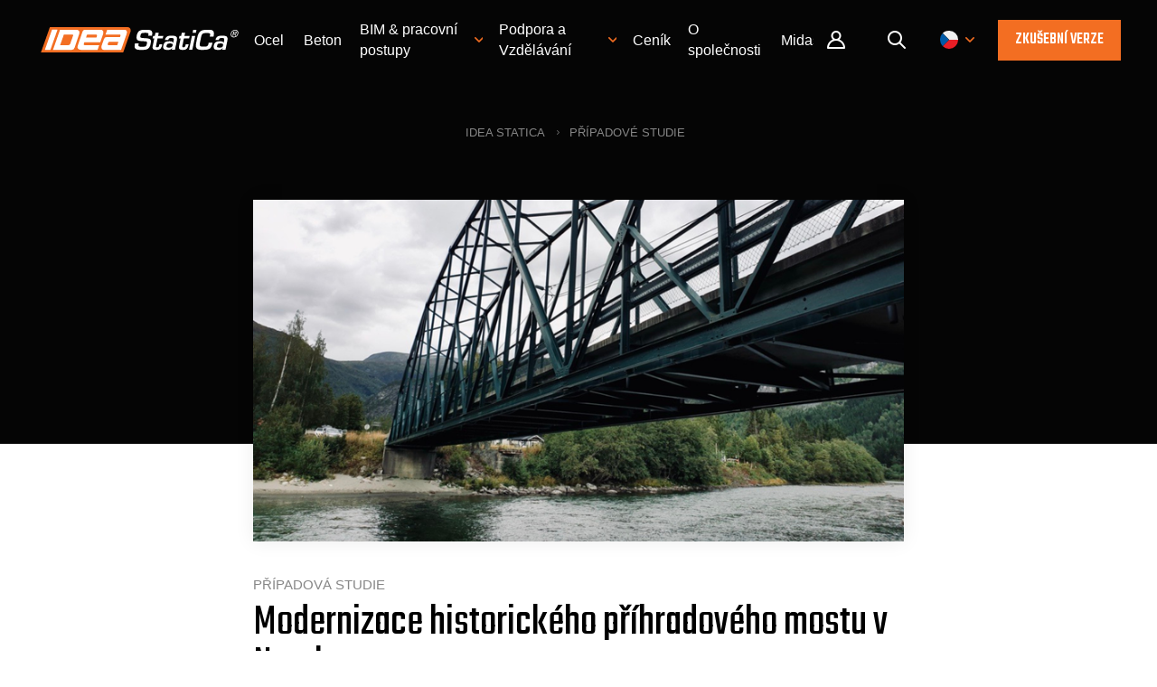

--- FILE ---
content_type: text/html; charset=utf-8
request_url: https://www.ideastatica.com/cz/case-studies/modernizace-historickeho-norskeho-prihradoveho-mostu
body_size: 17434
content:

<!DOCTYPE html>
<html lang="cs-cz">
<head lang="cs-cz">
    <meta charset="utf-8" />
    <meta name="viewport" content="width=device-width, initial-scale=1.0, minimum-scale=1.0, maximum-scale=1.0, user-scalable=no">
    <meta http-equiv="X-UA-Compatible" content="IE=edge">
    <title>Modernizace historick&#xE9;ho norsk&#xE9;ho p&#x159;&#xED;hradov&#xE9;ho mostu | IDEA StatiCa</title>
    <meta name="twitter:card" content="summary_large_image" />
    <meta name="description" content="Restaurov&#xE1;n&#xED; p&#x159;&#xED;hradov&#xE9;ho mostu z roku 1933 v Norsku spole&#x10D;nost&#xED; Aas-Jakobsen vy&#x17E;adovalo kombinaci pam&#xE1;tkov&#xE9; p&#xE9;&#x10D;e a modern&#xED;ho stavebn&#xED;ho in&#x17E;en&#xFD;rstv&#xED;. IDEA StatiCa zajistila p&#x159;esnost v&#xFD;po&#x10D;t&#x16F;, efektivn&#xED; pracovn&#xED; postupy a zm&#xED;rn&#x11B;n&#xED; rizik." />
    <meta name="robots" content="index, follow" />
    <meta property="og:title" content="Modernizace historick&#xE9;ho norsk&#xE9;ho p&#x159;&#xED;hradov&#xE9;ho mostu" />
    <meta property="og:image" content="https://assets-us-01.kc-usercontent.com:443/1ca05609-4ad1-009e-bc40-2e1230b16a75/6deb5e6a-3068-4f99-97e0-571403513fdb/Untitled%20design%20%2882%29.png" />
    <meta property="og:description" content="Restaurov&#xE1;n&#xED; p&#x159;&#xED;hradov&#xE9;ho mostu z roku 1933 v Norsku spole&#x10D;nost&#xED; Aas-Jakobsen vy&#x17E;adovalo kombinaci pam&#xE1;tkov&#xE9; p&#xE9;&#x10D;e a modern&#xED;ho stavebn&#xED;ho in&#x17E;en&#xFD;rstv&#xED;. IDEA StatiCa zajistila p&#x159;esnost v&#xFD;po&#x10D;t&#x16F;, efektivn&#xED; pracovn&#xED; postupy a zm&#xED;rn&#x11B;n&#xED; rizik." />
    <meta property="og:url" content="https://www.ideastatica.com/cz/case-studies/modernizace-historickeho-norskeho-prihradoveho-mostu" />
    <meta property="og:type" content="article" />


    <meta http-equiv="content-language" content="cs-cz" />

    
        <link 
            rel="alternate" 
            hreflang="en" 
            href="https://www.ideastatica.com/case-studies/historical-norwegian-truss-bridge-retrofit" />
        <link 
            rel="alternate" 
            hreflang="de" 
            href="https://www.ideastatica.com/de/case-studies/nachrustung-einer-historischen-norwegischen-fachwerkbrucke" />
        <link 
            rel="alternate" 
            hreflang="cs" 
            href="https://www.ideastatica.com/cz/case-studies/modernizace-historickeho-norskeho-prihradoveho-mostu" />
        <link 
            rel="alternate" 
            hreflang="nl" 
            href="https://www.ideastatica.com/nl/case-studies/historische-noorse-vakwerkbrug-retrofit" />
        <link 
            rel="alternate" 
            hreflang="pt" 
            href="https://www.ideastatica.com/pt/case-studies/historical-norwegian-truss-bridge-retrofit" />




        <link rel="canonical" href="https://www.ideastatica.com/cz/case-studies/modernizace-historickeho-norskeho-prihradoveho-mostu">

    <script src="/theme/js/require/gtm-form-init.js" defer></script>

    <script defer>(function (w, d, s, l, i) { w[l] = w[l] || []; w[l].push({ 'gtm.start': new Date().getTime(), event: 'gtm.js' }); var f = d.getElementsByTagName(s)[0], j = d.createElement(s), dl = l != 'dataLayer' ? '&l=' + l : ''; j.async = true; j.src = 'https://www.googletagmanager.com/gtm.js?id=' + i + dl; f.parentNode.insertBefore(j, f); })(window, document, 'script', 'dataLayer', 'GTM-WWG8T3Q');</script>


    <link rel="preconnect" href="https://fonts.gstatic.com">
        <link rel="preload" href="https://fonts.googleapis.com/css?family=Teko:400,500&amp;display=swap&amp;subset=latin-ext" as="style">
        <link rel="stylesheet" href="https://fonts.googleapis.com/css?family=Teko:400,500&amp;display=swap&amp;subset=latin-ext">

    <link href="/theme/img/rss-logo.png" rel="apple-touch-icon">
    <link href="/theme/img/icon.png" rel="icon">

    <link fetchpriority="high" loading="eager" href="/theme/css/plugins.css?v=cyYf9GKLkV2zKZUw_Vb6AjRTMbs2t1z9zNEGFzA0gmM" rel="stylesheet" type="text/css" />

        <link fetchpriority="high" loading="eager" href="/theme/css/style.css?v=2HSYNWilcmKTbQ4QXwmxs76S4dwtX5sMP6ykq_QR_Pk" rel="stylesheet" />

    
    <script type="application/ld+json">
        {"Headline":"Modernizace historického příhradového mostu v Norsku","Image":["https://assets-us-01.kc-usercontent.com:443/1ca05609-4ad1-009e-bc40-2e1230b16a75/6deb5e6a-3068-4f99-97e0-571403513fdb/Untitled%20design%20%2882%29.png"],"DatePublished":"2024-07-26","DateModified":"2024-07-26","@context":"https://schema.org","@type":"Article"}
    </script>
    <script type="application/ld+json">
        {"ItemListElement":[{"@type":"ListItem","Position":"1","Name":"IDEA StatiCa","Item":"https://www.ideastatica.com/cz"},{"@type":"ListItem","Position":"2","Name":"Případové studie","Item":"https://www.ideastatica.com/cz/cz/pripadove-studie"}],"@context":"https://schema.org","@type":"BreadcrumbList"}
    </script>


    <!-- Start VWO Async SmartCode -->
    <link rel="preconnect" href="https://dev.visualwebsiteoptimizer.com" />
    <script type='text/javascript' id='vwoCode'>
        window._vwo_code || (function () {
            var account_id = 936166,
                version = 2.1,
                settings_tolerance = 2000,
                hide_element = 'body',
                hide_element_style = 'opacity:0 !important;filter:alpha(opacity=0) !important;background:none !important;transition:none !important;',
                /* DO NOT EDIT BELOW THIS LINE */
                f = false, w = window, d = document, v = d.querySelector('#vwoCode'), cK = '_vwo_' + account_id + '_settings', cc = {}; try { var c = JSON.parse(localStorage.getItem('_vwo_' + account_id + '_config')); cc = c && typeof c === 'object' ? c : {} } catch (e) { } var stT = cc.stT === 'session' ? w.sessionStorage : w.localStorage; code = { use_existing_jquery: function () { return typeof use_existing_jquery !== 'undefined' ? use_existing_jquery : undefined }, library_tolerance: function () { return typeof library_tolerance !== 'undefined' ? library_tolerance : undefined }, settings_tolerance: function () { return cc.sT || settings_tolerance }, hide_element_style: function () { return '{' + (cc.hES || hide_element_style) + '}' }, hide_element: function () { if (performance.getEntriesByName('first-contentful-paint')[0]) { return '' } return typeof cc.hE === 'string' ? cc.hE : hide_element }, getVersion: function () { return version }, finish: function (e) { if (!f) { f = true; var t = d.getElementById('_vis_opt_path_hides'); if (t) t.parentNode.removeChild(t); if (e) (new Image).src = 'https://dev.visualwebsiteoptimizer.com/ee.gif?a=' + account_id + e } }, finished: function () { return f }, addScript: function (e) { var t = d.createElement('script'); t.type = 'text/javascript'; if (e.src) { t.src = e.src } else { t.text = e.text } d.getElementsByTagName('head')[0].appendChild(t) }, load: function (e, t) { var i = this.getSettings(), n = d.createElement('script'), r = this; t = t || {}; if (i) { n.textContent = i; d.getElementsByTagName('head')[0].appendChild(n); if (!w.VWO || VWO.caE) { stT.removeItem(cK); r.load(e) } } else { var o = new XMLHttpRequest; o.open('GET', e, true); o.withCredentials = !t.dSC; o.responseType = t.responseType || 'text'; o.onload = function () { if (t.onloadCb) { return t.onloadCb(o, e) } if (o.status === 200 || o.status === 304) { _vwo_code.addScript({ text: o.responseText }) } else { _vwo_code.finish('&e=loading_failure:' + e) } }; o.onerror = function () { if (t.onerrorCb) { return t.onerrorCb(e) } _vwo_code.finish('&e=loading_failure:' + e) }; o.send() } }, getSettings: function () { try { var e = stT.getItem(cK); if (!e) { return } e = JSON.parse(e); if (Date.now() > e.e) { stT.removeItem(cK); return } return e.s } catch (e) { return } }, init: function () { if (d.URL.indexOf('__vwo_disable__') > -1) return; var e = this.settings_tolerance(); w._vwo_settings_timer = setTimeout(function () { _vwo_code.finish(); stT.removeItem(cK) }, e); var t; if (this.hide_element() !== 'body') { t = d.createElement('style'); var i = this.hide_element(), n = i ? i + this.hide_element_style() : '', r = d.getElementsByTagName('head')[0]; t.setAttribute('id', '_vis_opt_path_hides'); v && t.setAttribute('nonce', v.nonce); t.setAttribute('type', 'text/css'); if (t.styleSheet) t.styleSheet.cssText = n; else t.appendChild(d.createTextNode(n)); r.appendChild(t) } else { t = d.getElementsByTagName('head')[0]; var n = d.createElement('div'); n.style.cssText = 'z-index: 2147483647 !important;position: fixed !important;left: 0 !important;top: 0 !important;width: 100% !important;height: 100% !important;background: white !important;'; n.setAttribute('id', '_vis_opt_path_hides'); n.classList.add('_vis_hide_layer'); t.parentNode.insertBefore(n, t.nextSibling) } var o = window._vis_opt_url || d.URL, s = 'https://dev.visualwebsiteoptimizer.com/j.php?a=' + account_id + '&u=' + encodeURIComponent(o) + '&vn=' + version; if (w.location.search.indexOf('_vwo_xhr') !== -1) { this.addScript({ src: s }) } else { this.load(s + '&x=true') } } }; w._vwo_code = code; code.init();
        })();
    </script>
    <!-- End VWO Async SmartCode -->
</head>
<body class="CSCZ">
    <noscript><iframe src="https://www.googletagmanager.com/ns.html?id=GTM-WWG8T3Q" height="0" width="0" style="display:none;visibility:hidden"></iframe></noscript>

        

<header>
    <div class="pux-container">
        <div class="header  ">
            <div class="header-logo">
                <a href="/cz">
                    <span>IDEA StatiCa</span>
                    <picture>
                        <source srcset="/theme/img/logo.svg">

                        <img src="/theme/img/logo.svg" alt="IDEA StatiCa" width="117" height="15" fetchpriority="high" loading="eager" class="header-logo-light">
                    </picture>
                    <picture>
                        <source srcset="/theme/img/logo-dark.svg">

                        <img src="/theme/img/logo-dark.svg" alt="IDEA StatiCa" width="117" height="15" fetchpriority="high" loading="eager" class="header-logo-dark">
                    </picture>
                </a>
            </div>
                <div class="header-menu">
                    <ul id="menuElem">



    <li>
            <a href="/cz/steel" title="Ocel" class="event-id-Big-menu-Steel"><span>Ocel</span></a>
            <ul class="submenu">
                    


    <li>
            <a href="/cz/navrh-pripoju" title="N&#xE1;vrh p&#x159;&#xED;poj&#x16F;">N&#xE1;vrh p&#x159;&#xED;poj&#x16F;</a>
    </li>

                    


    <li>
            <a href="/cz/connection-library" title="Connection Library" class="event-id-Big-menu-Connection-library">Connection Library</a>
    </li>

                    


    <li>
            <a href="/cz/navrh-ocelovych-prvku" title="N&#xE1;vrh ocelov&#xFD;ch prvk&#x16F;">N&#xE1;vrh ocelov&#xFD;ch prvk&#x16F;</a>
    </li>

                    


    <li>
            <a href="/cz/bim-workflows-steel" title="BIM postupy pro ocel">BIM postupy pro ocel</a>
    </li>

            </ul>
    </li>



    <li>
            <a href="/cz/concrete" title="Beton"><span>Beton</span></a>
            <ul class="submenu">
                    


    <li>
            <a href="/cz/steny-a-d-oblasti" title="St&#x11B;ny a detaily">St&#x11B;ny a detaily</a>
    </li>

                    


    <li>
            <a href="/cz/kotveni-do-zelezobetonu" title="Kotven&#xED; do &#x17E;elezobetonu">Kotven&#xED; do &#x17E;elezobetonu</a>
    </li>

                    


    <li>
            <a href="/cz/prurezy" title="Pr&#x16F;&#x159;ezy">Pr&#x16F;&#x159;ezy</a>
    </li>

                    


    <li>
            <a href="/cz/prvky" title="Prvky">Prvky</a>
    </li>

            </ul>
    </li>



    <li>
            <a href="/cz/bim-propojeni" title="BIM &amp; pracovn&#xED; postupy"><span>BIM &amp; pracovn&#xED; postupy</span></a>
            <ul class="submenu">
                    


    <li>
            <a href="/cz/bim-propojeni" title="BIM p&#x159;ehled" class="event-id-BIM-Overview">BIM p&#x159;ehled</a>
    </li>

                    


    <li>
            <a href="/cz/bim-integrace" title="Podporovan&#xE9; integrace">Podporovan&#xE9; integrace</a>
    </li>

                    


    <li>
            <a href="/cz/checkbot" title="Checkbot">Checkbot</a>
    </li>

                    


    <li>
            <a href="/cz/viewer" title="Viewer">Viewer</a>
    </li>

                    


    <li>
            <a href="/cz/APIs" title="API" class="event-id-Big-menu-APIs">API</a>
    </li>

            </ul>
    </li>



    <li>
            <a href="/cz/podpora-vzdelavani" title="Podpora a Vzd&#x11B;l&#xE1;v&#xE1;n&#xED;"><span>Podpora a Vzd&#x11B;l&#xE1;v&#xE1;n&#xED;</span></a>
            <ul class="submenu">
                    


    <li>
            <a href="/cz/podpora-vzdelavani" title="P&#x159;ehled podpory" class="event-id-Support-overview">P&#x159;ehled podpory</a>
    </li>

                    


    <li>
            <a href="/cz/podpora" title="Centrum podpory">Centrum podpory</a>
    </li>

                    


    <li>
            <a href="/cz/campus" title="Online kurzy a certifikace">Online kurzy a certifikace</a>
    </li>

                    


    <li>
            <a href="/cz/blog" title="Blog">Blog</a>
    </li>

                    


    <li>
            <a href="/cz/podpora-licence" title="Stahov&#xE1;n&#xED; a licence">Stahov&#xE1;n&#xED; a licence</a>
    </li>

            </ul>
    </li>



    <li>
            <a href="/cz/pricing-navig%C3%A1tor" title="Cen&#xED;k"><span>Cen&#xED;k</span></a>
            <ul class="submenu">
                    


    <li>
            <a href="/cz/standard-user" title="Standardn&#xED; z&#xE1;kazn&#xED;k">Standardn&#xED; z&#xE1;kazn&#xED;k</a>
    </li>

                    


    <li>
            <a href="/cz/enterprise-licence" title="Enterprise licence">Enterprise licence</a>
    </li>

                    


    <li>
            <a href="/cz/studenti-profesori-univerzity" title="Studenti a univerzity">Studenti a univerzity</a>
    </li>

                    


    <li>
            <a href="/cz/value-calculators" title="Kalkula&#x10D;ky p&#x159;&#xED;nos&#x16F;" class="event-id-big-menu-Value-calculators">Kalkula&#x10D;ky p&#x159;&#xED;nos&#x16F;</a>
    </li>

            </ul>
    </li>



    <li>
            <a href="/cz/o-nas" title="O spole&#x10D;nosti"><span>O spole&#x10D;nosti</span></a>
            <ul class="submenu">
                    


    <li>
            <a href="/cz/o-nas" title="O n&#xE1;s" class="event-id-about-us">O n&#xE1;s</a>
    </li>

                    


    <li>
            <a href="/cz/kontakt" title="Kontakty">Kontakty</a>
    </li>

                    


    <li>
            <a href="/cz/vyzkum-a-vyvoj" title="V&#xFD;zkum &amp; v&#xFD;voj">V&#xFD;zkum &amp; v&#xFD;voj</a>
    </li>

                    


    <li>
            <a href="/cz/distribuce" title="Distributo&#x159;i">Distributo&#x159;i</a>
    </li>

                    


    <li>
            <a href="/cz/poznejte-nase-zakazniky" title="Poznejte na&#x161;e z&#xE1;kazn&#xED;ky">Poznejte na&#x161;e z&#xE1;kazn&#xED;ky</a>
    </li>

            </ul>
    </li>



    <li>
            <a href="https://www.midascivil.cz" title="Midas">Midas</a>
    </li>
                        <li class="login-item">
                            <a class="login-link" title="U&#x17E;ivatelsk&#xFD; port&#xE1;l" href="/cz/Portal/dashboard?returnUrl=%2Fcz%2Fcase-studies%2Fmodernizace-historickeho-norskeho-prihradoveho-mostu">
                                U&#x17E;ivatelsk&#xFD; port&#xE1;l
                            </a>
                        </li>
                    </ul>
                </div>
                <div class="header-other">
                        <div class="header-login">
                            <a class="login-link" title="U&#x17E;ivatelsk&#xFD; port&#xE1;l" href="/cz/Portal/dashboard?returnUrl=%2Fcz%2Fcase-studies%2Fmodernizace-historickeho-norskeho-prihradoveho-mostu">
                                Portal
                            </a>
                        </div>
                    <div class="header-search">
                        <a class="search-openner" rel="nofollow"></a>
                    </div>
                    <div class="header-language">
                        <a class="language-openner" rel="nofollow">
                                <span class="language-flag flag-cz"></span>
                        </a>
                    </div>
                        <div class="header-btn">
                            <a class="btn btn-primary" href="/cz/role-navigation">
                                Zku&#x161;ebn&#xED; verze
                            </a>
                        </div>
                    <div class="header-hamburger">
                        <a class="open-menu" rel="nofollow">
                            <span></span>
                        </a>
                    </div>
                </div>
                <div class="header-search-panel">
                    <div class="pux-container">
                        <div class="header-search-box search-panel use-async">
                            <div class="header-search-box-inner">
                                <form action="/cz/vyhledavani" method="get" suggestURL='/cz/podpora/search/suggest'>
                                    <div class="header-search-box-inner-btn">
                                        <a class="search-panel-btn" href="#" onclick="this.parentElement.parentElement.submit()"></a>
                                    </div>
                                    <div class="header-search-box-inner-input">
                                        <input name="q" type="text" class="search-panel-input" placeholder="Hledat" list="search-suggestions">
                                        <datalist id="search-suggestions"></datalist>
                                    </div>
                                    <input type="email" name="email" hidden />
                                    <input type="text" name="name" hidden />
                                    <input type="submit" hidden />
                                </form>
                            </div>
                        </div>
                    </div>
                </div>
                <div class="language-panel">
                    <div class="pux-container text-center">
                        <h3>Vyberte jazyk</h3>
                        <div class="language-container">
                                <div class="language-item">
                                        <a class="language-flag flag-en " onclick="toggleRegionContainer()">
                                            Angli&#x10D;tina
                                        </a>
                                </div>
                                <div class="language-item">
                                    <a class="language-flag flag-cz active"
                                       href=""
                                       >
                                        &#x10C;e&#x161;tina
                                    </a>
                                </div>
                                <div class="language-item">
                                    <a class="language-flag flag-de "
                                       href="/de/case-studies/nachrustung-einer-historischen-norwegischen-fachwerkbrucke"
                                       >
                                        N&#x11B;m&#x10D;ina
                                    </a>
                                </div>
                                <div class="language-item">
                                    <a class="language-flag flag-es "
                                       href="/es/case-studies/historical-norwegian-truss-bridge-retrofit"
                                       >
                                        &#x160;pan&#x11B;l&#x161;tina
                                    </a>
                                </div>
                                <div class="language-item">
                                    <a class="language-flag flag-fr "
                                       href="/fr/case-studies/historical-norwegian-truss-bridge-retrofit"
                                       >
                                        Francouz&#x161;tina
                                    </a>
                                </div>
                                <div class="language-item">
                                    <a class="language-flag flag-it "
                                       href="/it/case-studies/historical-norwegian-truss-bridge-retrofit"
                                       >
                                        Ital&#x161;tina
                                    </a>
                                </div>
                                <div class="language-item">
                                    <a class="language-flag flag-pt "
                                       href="/pt/case-studies/historical-norwegian-truss-bridge-retrofit"
                                       >
                                        Portugal&#x161;tina
                                    </a>
                                </div>
                                <div class="language-item">
                                    <a class="language-flag flag-nl "
                                       href="/nl/case-studies/historische-noorse-vakwerkbrug-retrofit"
                                       >
                                        Nizozem&#x161;tina
                                    </a>
                                </div>
                                <div class="language-item">
                                    <a class="language-flag flag-hu "
                                       href="/hu/case-studies/historical-norwegian-truss-bridge-retrofit"
                                       >
                                        Ma&#x10F;ar&#x161;tina
                                    </a>
                                </div>
                                <div class="language-item">
                                    <a class="language-flag flag-ro "
                                       href="/ro/case-studies/historical-norwegian-truss-bridge-retrofit"
                                       >
                                        Rumun&#x161;tina
                                    </a>
                                </div>
                        </div>
                        <div id="en-region-container" style=display:none>
                            <h3>Vyberte region</h3>
                            <div class="region-container">
                                <div class="region-item">
                                    <a class="region-flag flag-amer "
                                       href="/case-studies/historical-norwegian-truss-bridge-retrofit"
                                       onclick="changeRegion();"
                                       data-region="amer">
                                        Angli&#x10D;tina (US)
                                    </a>
                                </div>
                                <div class="region-item">
                                    <a class="region-flag flag-emea "
                                       href="/case-studies/historical-norwegian-truss-bridge-retrofit"
                                       onclick="changeRegion();"
                                       data-region="emea">
                                        Angli&#x10D;tina (EU)
                                    </a>
                                </div>
                                <div class="region-item">
                                    <a class="region-flag flag-apac "
                                       href="/case-studies/historical-norwegian-truss-bridge-retrofit"
                                       onclick="changeRegion();"
                                       data-region="apac">
                                        Angli&#x10D;tina (Asie&#x2B;Pacifik)
                                    </a>
                                </div>
                            </div>
                        </div>
                    </div>
                </div>
        </div>
    </div>
</header>

<script>
    function deleteRegionCookie() {
        var date = new Date();
        date.setTime(date.getTime() + -(100));
        document.cookie = "idearegion=; expires=" + date.toUTCString() + "; path=/; secure; samesite=lax";
        return true;
    }

    function changeRegion() {
        var region = event.target.dataset.region;
        if (!region) return;
        var date = new Date();
        date.setTime(date.getTime() + (365 * 24 * 60 * 60 * 1000));
        document.cookie = "idearegion=" + region + "; expires=" + date.toUTCString() + "; path=/; secure; samesite=lax";
        return true;
    }

    function toggleRegionContainer() {
        const enContainer = document.getElementById('en-region-container');
        if (enContainer.style.display === 'none') {
            enContainer.style.display = 'block';
        } else {
            enContainer.style.display = 'none';
        }
        return false;
    }
</script>


    <main class="">
        





<div class="black-container case-study-header"
     style="">
    <div class="pux-container">
       
        <div class="article-container article-picture">
            
<div class="breadcrumbs">
    <ul>
            <li>
                <a href="https://www.ideastatica.com/cz">IDEA StatiCa</a>
            </li>
            <li>
                <a href="/cz/pripadove-studie">P&#x159;&#xED;padov&#xE9; studie</a>
            </li>
    </ul>
</div>


                <picture>
                    <source media="(min-width:600px)" srcset="https://assets-us-01.kc-usercontent.com:443/1ca05609-4ad1-009e-bc40-2e1230b16a75/6deb5e6a-3068-4f99-97e0-571403513fdb/Untitled%20design%20%2882%29.png?w=800">
                    <source media="(min-width:465px)" srcset="https://assets-us-01.kc-usercontent.com:443/1ca05609-4ad1-009e-bc40-2e1230b16a75/6deb5e6a-3068-4f99-97e0-571403513fdb/Untitled%20design%20%2882%29.png?w=600">
                    <source media="(max-width:464px)" srcset="https://assets-us-01.kc-usercontent.com:443/1ca05609-4ad1-009e-bc40-2e1230b16a75/6deb5e6a-3068-4f99-97e0-571403513fdb/Untitled%20design%20%2882%29.png?w=400">

                    <img src="https://assets-us-01.kc-usercontent.com:443/1ca05609-4ad1-009e-bc40-2e1230b16a75/6deb5e6a-3068-4f99-97e0-571403513fdb/Untitled%20design%20%2882%29.png?w=800" alt="Modernizace historick&#xE9;ho p&#x159;&#xED;hradov&#xE9;ho mostu v Norsku" loading="lazy">
                </picture>
        </div>
    </div>
</div>


<div class="pux-container">
    <div class="article-container article-content">
        <div class="article-header">
            <div class="article-category-main">
                P&#x159;&#xED;padov&#xE1; studie
            </div>
            <h1>
                Modernizace historick&#xE9;ho p&#x159;&#xED;hradov&#xE9;ho mostu v Norsku
            </h1>

            <div class="small-text">

Møre og Romsdal <span>|</span> Norsko            </div>

            <div class="article-categories">
                        
        <div class="article-category">
    <div class="main-label small steel">
        Ocel
    </div>
        </div>

                        

                        <div class="article-category">
                                <div class="article-category-item">
                                    Mosty
                                </div>
                        </div>
                        <div class="article-category">
                                <div class="article-category-item">
                                    Connection
                                </div>
                        </div>
                        <div class="article-category">
                                <div class="article-category-item">
                                    Checkbot
                                </div>
                        </div>
                        <div class="article-category">
                                <div class="article-category-item">
                                    STAAD.Pro
                                </div>
                        </div>
                        <div class="article-category">
                                <div class="article-category-item">
                                    &#xDA;nosnost
                                </div>
                        </div>
                        <div class="article-category">
                                <div class="article-category-item">
                                    N&#xE1;vrh
                                </div>
                        </div>
                        <div class="article-category">
                                <div class="article-category-item">
                                    Capacity design
                                </div>
                        </div>

            </div>
                <div class="pux-container">
                    <div class="localized-articles">
                        <div class="localized-articles-label"> Tento &#x10D;l&#xE1;nek je dostupn&#xFD; tak&#xE9; v dal&#x161;&#xED;ch jazyc&#xED;ch: </div><div>
    <div class="localized article-links">
            <a href="/case-studies/historical-norwegian-truss-bridge-retrofit" class="language-flag flag-en" ></a>
            <a href="/de/case-studies/nachrustung-einer-historischen-norwegischen-fachwerkbrucke" class="language-flag flag-de" ></a>
            <a href="/nl/case-studies/historische-noorse-vakwerkbrug-retrofit" class="language-flag flag-nl" ></a>
            <a href="/pt/case-studies/historical-norwegian-truss-bridge-retrofit" class="language-flag flag-pt" ></a>
    </div>
</div>
                    </div>
                </div>
        </div>
            <div class="article-content-perex perex mb-30">
                Renovace ocelov&#xE9;ho silni&#x10D;n&#xED;ho p&#x159;&#xED;hradov&#xE9;ho mostu Nisja z roku 1933 v obci Sunndal, M&#xF8;re og Romsdal v Norsku vy&#x17E;adovala n&#xE1;ro&#x10D;nou kombinaci pam&#xE1;tkov&#xE9; p&#xE9;&#x10D;e a modern&#xED;ho stavebn&#xED;ho in&#x17E;en&#xFD;rstv&#xED;. &#xDA;kolem projektu, kter&#xFD; vedl in&#x17E;en&#xFD;r Herman Hagen Horvei, bylo obnovit tuto historickou pam&#xE1;tku tak, aby spl&#x148;ovala po&#x17E;adavky sou&#x10D;asn&#xFD;ch norem. V&#xFD;b&#x11B;r softwaru IDEA StatiCa byl strategick&#xFD;m rozhodnut&#xED;m. Programy IDEA StatiCa byly zvoleny nejen d&#xED;ky sv&#xE9; p&#x159;esnosti v&#xFD;po&#x10D;t&#x16F; a efektivit&#x11B; pracovn&#xED;ch postup&#x16F;, ale i schopnosti zm&#xED;rn&#x11B;n&#xED; rizik p&#x159;i posuzov&#xE1;n&#xED; slo&#x17E;it&#x11B;j&#x161;&#xED;ch konstrukc&#xED;.
            </div>
        <div class="article-content-main math-container">

            <h2>O projektu</h2><p>Herman Hagen Horvei, statik a konzultant společnosti Aas-Jakobsen, vedl projekt posouzení a zesílení mostu ve středním Norsku. Historický příhradový most z roku 1933 vyžadoval podrobný statický přepočet, aby vyhovoval současným technickým normám. Navzdory neúplné původní dokumentaci a stáří mostu se společnost Aas-Jakobsen pustila do tohoto ambiciózního projektu obnovy a posílení integrity mostu.</p>
    <div class="">
        <div class="pux-container">
            <div class="small-container">


                <div class="gallery-container lines gallery-perex" data-slides="3">
                        <div class="gallery-box">
                                <a href="https://assets-us-01.kc-usercontent.com:443/1ca05609-4ad1-009e-bc40-2e1230b16a75/6de624de-2f5b-4f35-a84d-071c52fe1745/NewDrawing_retrofitting.jpg" data-fancybox="gallery-eecfe5c6-50de-019e-fa65-42186fb04e97" class="gallery-item">
                            <div class="gallery-item-image">
                                <picture>
                                    <source srcset="https://assets-us-01.kc-usercontent.com:443/1ca05609-4ad1-009e-bc40-2e1230b16a75/6de624de-2f5b-4f35-a84d-071c52fe1745/NewDrawing_retrofitting.jpg?w=400">

                                    <img src="https://assets-us-01.kc-usercontent.com:443/1ca05609-4ad1-009e-bc40-2e1230b16a75/6de624de-2f5b-4f35-a84d-071c52fe1745/NewDrawing_retrofitting.jpg?w=400" alt="gallery item image" loading="lazy">
                                </picture>
                            </div>
                                </a>
                        </div>
                        <div class="gallery-box">
                                <a href="https://assets-us-01.kc-usercontent.com:443/1ca05609-4ad1-009e-bc40-2e1230b16a75/ef08055e-1033-48db-805b-d0a9447eb646/Drawing%201.jpg" data-fancybox="gallery-eecfe5c6-50de-019e-fa65-42186fb04e97" class="gallery-item">
                            <div class="gallery-item-image">
                                <picture>
                                    <source srcset="https://assets-us-01.kc-usercontent.com:443/1ca05609-4ad1-009e-bc40-2e1230b16a75/ef08055e-1033-48db-805b-d0a9447eb646/Drawing%201.jpg?w=400">

                                    <img src="https://assets-us-01.kc-usercontent.com:443/1ca05609-4ad1-009e-bc40-2e1230b16a75/ef08055e-1033-48db-805b-d0a9447eb646/Drawing%201.jpg?w=400" alt="gallery item image" loading="lazy">
                                </picture>
                            </div>
                                </a>
                        </div>
                </div>
            </div>
        </div>
    </div>


<h2>Inženýrské výzvy</h2><p>Hlavní překážkou projektu byla absence původních stavebních výkresů. Kromě toho bylo pro zajištění bezpečnosti a dlouhé životnosti mostu nejdůležitější přesně vymodelovat staré přípoje. Přibližně 60 % práce bylo věnováno posudkům přípojů. Vzhledem k jejich jedinečné povaze a různým konfiguracím podél mostu bylo nutné vše manuálně prověřovat a modelovat.</p><div>
    <a href="https://assets-us-01.kc-usercontent.com:443/1ca05609-4ad1-009e-bc40-2e1230b16a75/b7d462b7-a0c9-42f8-8081-d5ad75cd3221/Global.jpg" data-fancybox="inline-image">
        <picture>
            <source media="(min-width:768px)" srcset="https://assets-us-01.kc-usercontent.com:443/1ca05609-4ad1-009e-bc40-2e1230b16a75/b7d462b7-a0c9-42f8-8081-d5ad75cd3221/Global.jpg">
            <source media="(min-width:650px)" srcset="https://assets-us-01.kc-usercontent.com:443/1ca05609-4ad1-009e-bc40-2e1230b16a75/b7d462b7-a0c9-42f8-8081-d5ad75cd3221/Global.jpg?w=768">
            <source media="(min-width:465px)" srcset="https://assets-us-01.kc-usercontent.com:443/1ca05609-4ad1-009e-bc40-2e1230b16a75/b7d462b7-a0c9-42f8-8081-d5ad75cd3221/Global.jpg?w=650">
            <source media="(max-width:464px)" srcset="https://assets-us-01.kc-usercontent.com:443/1ca05609-4ad1-009e-bc40-2e1230b16a75/b7d462b7-a0c9-42f8-8081-d5ad75cd3221/Global.jpg?w=465">

            <img src="https://assets-us-01.kc-usercontent.com:443/1ca05609-4ad1-009e-bc40-2e1230b16a75/b7d462b7-a0c9-42f8-8081-d5ad75cd3221/Global.jpg" alt="inline image in article">
        </picture>
    </a>
</div>
<p>Aby tým kolem Hermana Hagena Horveie překonal tyto výzvy, využil <a data-item-id="b0a659df-8f92-4d1f-abb6-2efa02bad946" href="/cz/navrh-pripoju">pokročilé simulační a vizualizační schopnosti IDEA StatiCa</a> Connection. Propojení<a href="https://www.ideastatica.com/bim/staad-pro"> BIM se STAAD.Pro</a> usnadnilo bezproblémovou spolupráci a sdílení dat v rámci projektového týmu, což se ukázalo jako klíčové při překonávání rozdílů mezi starými návrhy a moderními inženýrskými standardy.</p><div>
    <a href="https://assets-us-01.kc-usercontent.com:443/1ca05609-4ad1-009e-bc40-2e1230b16a75/b43c764c-9dd0-46f5-8f54-468d1ec047dc/Global_deformed.jpg" data-fancybox="inline-image">
        <picture>
            <source media="(min-width:768px)" srcset="https://assets-us-01.kc-usercontent.com:443/1ca05609-4ad1-009e-bc40-2e1230b16a75/b43c764c-9dd0-46f5-8f54-468d1ec047dc/Global_deformed.jpg">
            <source media="(min-width:650px)" srcset="https://assets-us-01.kc-usercontent.com:443/1ca05609-4ad1-009e-bc40-2e1230b16a75/b43c764c-9dd0-46f5-8f54-468d1ec047dc/Global_deformed.jpg?w=768">
            <source media="(min-width:465px)" srcset="https://assets-us-01.kc-usercontent.com:443/1ca05609-4ad1-009e-bc40-2e1230b16a75/b43c764c-9dd0-46f5-8f54-468d1ec047dc/Global_deformed.jpg?w=650">
            <source media="(max-width:464px)" srcset="https://assets-us-01.kc-usercontent.com:443/1ca05609-4ad1-009e-bc40-2e1230b16a75/b43c764c-9dd0-46f5-8f54-468d1ec047dc/Global_deformed.jpg?w=465">

            <img src="https://assets-us-01.kc-usercontent.com:443/1ca05609-4ad1-009e-bc40-2e1230b16a75/b43c764c-9dd0-46f5-8f54-468d1ec047dc/Global_deformed.jpg" alt="inline image in article">
        </picture>
    </a>
</div>
<h2>Řešení a výsledky</h2><p>Práce v IDEA StatiCa sice vyžadovala počáteční časovou investici, ale výsledkem byly přesnější závěry než zjednodušené výpočty, které mohly být zavádějící. Projekt zabral několik týdnů pečlivého modelování a posuzování, což dokazuje efektivitu systému IDEA StatiCa při řešení složitých úkolů.</p>
<div class="small-container">
                        
    <div class="testimonial-item single-testimonial">
        <div class="testimonial-item-text">
            IDEA StatiCa umo&#x17E;nila t&#xFD;mu p&#x159;esn&#x11B; modelovat slo&#x17E;it&#xE9; kloubov&#xE9; spoje, kter&#xE9; maj&#xED; z&#xE1;sadn&#xED; v&#xFD;znam pro bezpe&#x10D;nost a funk&#x10D;nost mostu.
        </div>
        <div class="testimonial-item-person">
                <div class="testimonial-item-image">
                    <picture>
                        <source srcset="https://assets-us-01.kc-usercontent.com:443/1ca05609-4ad1-009e-bc40-2e1230b16a75/f251a5ad-8283-4118-95ef-b4f470e9357f/Herman%20Hagen%20Horvei.png?w=65&h=65&fit=crop">

                        <img src="https://assets-us-01.kc-usercontent.com:443/1ca05609-4ad1-009e-bc40-2e1230b16a75/f251a5ad-8283-4118-95ef-b4f470e9357f/Herman%20Hagen%20Horvei.png?w=65&h=65&fit=crop" alt="Herman Hagen Horvei" loading="lazy">
                    </picture>
                </div>
            <div class="testimonial-item-person-name">
                Herman Hagen Horvei
                <br />
                <div class="testimonial-item-person-company">
                    Statik - konzultant &ndash; 
                </div>
            </div>
        </div>
    </div>                        
</div>
<p>Schopnost softwaru zpracovávat podrobné výpočty a vizualizovat složité spoje se ukázala jako zásadní pro vyvození přesných závěrů a zabránění přílišnému zjednodušení, které by mohlo vést k nesprávným předpokladům o konstrukční integritě mostu.</p><p>V rámci projektu bylo modelováno přibližně 27 unikátních přípojů, přičemž některé z nich byly vzájemnými variacemi.</p><p>Na obrázku níže je nové řešení přípoje krajního polorámu, které bylo pro most navrženo za účelem zvýšení podjezdné výšky. Díky IDEA StatiCa bylo prověřeno, že toto řešení je vyhovující pro přenos bočních zatížení od větru.</p><div>
    <a href="https://assets-us-01.kc-usercontent.com:443/1ca05609-4ad1-009e-bc40-2e1230b16a75/af908356-3466-419b-88eb-81fa8f5f4429/Connection3_new.jpg" data-fancybox="inline-image">
        <picture>
            <source media="(min-width:768px)" srcset="https://assets-us-01.kc-usercontent.com:443/1ca05609-4ad1-009e-bc40-2e1230b16a75/af908356-3466-419b-88eb-81fa8f5f4429/Connection3_new.jpg">
            <source media="(min-width:650px)" srcset="https://assets-us-01.kc-usercontent.com:443/1ca05609-4ad1-009e-bc40-2e1230b16a75/af908356-3466-419b-88eb-81fa8f5f4429/Connection3_new.jpg?w=768">
            <source media="(min-width:465px)" srcset="https://assets-us-01.kc-usercontent.com:443/1ca05609-4ad1-009e-bc40-2e1230b16a75/af908356-3466-419b-88eb-81fa8f5f4429/Connection3_new.jpg?w=650">
            <source media="(max-width:464px)" srcset="https://assets-us-01.kc-usercontent.com:443/1ca05609-4ad1-009e-bc40-2e1230b16a75/af908356-3466-419b-88eb-81fa8f5f4429/Connection3_new.jpg?w=465">

            <img src="https://assets-us-01.kc-usercontent.com:443/1ca05609-4ad1-009e-bc40-2e1230b16a75/af908356-3466-419b-88eb-81fa8f5f4429/Connection3_new.jpg" alt="inline image in article">
        </picture>
    </a>
</div>
<p>Na dalším obrázku je&nbsp;montážní přípoj spodního pásu s napojemím diagonál a svislic. Na základě původních výkresů nebylo snadné určit, jak byl přípoj navržen a proveden (viz výkres níže). Použití programu IDEA StatiCa jako vizualizačního nástroje proto velmi pomohlo k ujištění, že jsou výkresy správně interpretovány.</p><div>
    <a href="https://assets-us-01.kc-usercontent.com:443/1ca05609-4ad1-009e-bc40-2e1230b16a75/85c4e5b5-d992-4cf8-91c1-adf9e6160f34/Connection24.jpg" data-fancybox="inline-image">
        <picture>
            <source media="(min-width:768px)" srcset="https://assets-us-01.kc-usercontent.com:443/1ca05609-4ad1-009e-bc40-2e1230b16a75/85c4e5b5-d992-4cf8-91c1-adf9e6160f34/Connection24.jpg">
            <source media="(min-width:650px)" srcset="https://assets-us-01.kc-usercontent.com:443/1ca05609-4ad1-009e-bc40-2e1230b16a75/85c4e5b5-d992-4cf8-91c1-adf9e6160f34/Connection24.jpg?w=768">
            <source media="(min-width:465px)" srcset="https://assets-us-01.kc-usercontent.com:443/1ca05609-4ad1-009e-bc40-2e1230b16a75/85c4e5b5-d992-4cf8-91c1-adf9e6160f34/Connection24.jpg?w=650">
            <source media="(max-width:464px)" srcset="https://assets-us-01.kc-usercontent.com:443/1ca05609-4ad1-009e-bc40-2e1230b16a75/85c4e5b5-d992-4cf8-91c1-adf9e6160f34/Connection24.jpg?w=465">

            <img src="https://assets-us-01.kc-usercontent.com:443/1ca05609-4ad1-009e-bc40-2e1230b16a75/85c4e5b5-d992-4cf8-91c1-adf9e6160f34/Connection24.jpg" alt="inline image in article">
        </picture>
    </a>
</div>
<div>
    <a href="https://assets-us-01.kc-usercontent.com:443/1ca05609-4ad1-009e-bc40-2e1230b16a75/2cd09049-e487-4057-92aa-18d241239697/Drawing%202.jpg" data-fancybox="inline-image">
        <picture>
            <source media="(min-width:768px)" srcset="https://assets-us-01.kc-usercontent.com:443/1ca05609-4ad1-009e-bc40-2e1230b16a75/2cd09049-e487-4057-92aa-18d241239697/Drawing%202.jpg">
            <source media="(min-width:650px)" srcset="https://assets-us-01.kc-usercontent.com:443/1ca05609-4ad1-009e-bc40-2e1230b16a75/2cd09049-e487-4057-92aa-18d241239697/Drawing%202.jpg?w=768">
            <source media="(min-width:465px)" srcset="https://assets-us-01.kc-usercontent.com:443/1ca05609-4ad1-009e-bc40-2e1230b16a75/2cd09049-e487-4057-92aa-18d241239697/Drawing%202.jpg?w=650">
            <source media="(max-width:464px)" srcset="https://assets-us-01.kc-usercontent.com:443/1ca05609-4ad1-009e-bc40-2e1230b16a75/2cd09049-e487-4057-92aa-18d241239697/Drawing%202.jpg?w=465">

            <img src="https://assets-us-01.kc-usercontent.com:443/1ca05609-4ad1-009e-bc40-2e1230b16a75/2cd09049-e487-4057-92aa-18d241239697/Drawing%202.jpg" alt="inline image in article">
        </picture>
    </a>
</div>

<div class="small-container">
                        
    <div class="testimonial-item single-testimonial">
        <div class="testimonial-item-text">
            Docela n&#xE1;s p&#x159;ekvapilo, &#x17E;e n&#x11B;kter&#xE9; p&#x159;&#xED;poje m&#x11B;ly velk&#xE9; vyu&#x17E;it&#xED;, co&#x17E; dokazuje, &#x17E;e pou&#x17E;it&#xED; IDEA StatiCa bylo opodstatn&#x11B;n&#xE9;.
        </div>
        <div class="testimonial-item-person">
                <div class="testimonial-item-image">
                    <picture>
                        <source srcset="https://assets-us-01.kc-usercontent.com:443/1ca05609-4ad1-009e-bc40-2e1230b16a75/f251a5ad-8283-4118-95ef-b4f470e9357f/Herman%20Hagen%20Horvei.png?w=65&h=65&fit=crop">

                        <img src="https://assets-us-01.kc-usercontent.com:443/1ca05609-4ad1-009e-bc40-2e1230b16a75/f251a5ad-8283-4118-95ef-b4f470e9357f/Herman%20Hagen%20Horvei.png?w=65&h=65&fit=crop" alt="Herman Hagen Horvei" loading="lazy">
                    </picture>
                </div>
            <div class="testimonial-item-person-name">
                Herman Hagen Horvei
                <br />
                <div class="testimonial-item-person-company">
                    Stavebn&#xED; konzultant - in&#x17E;en&#xFD;r &ndash; 
                </div>
            </div>
        </div>
    </div>                        
</div>
<p><br>Analýza v IDEA StatiCa odhalila v rozporu s původními předpoklady nečekaně vysoké využití některých přípojů. Potvrdil se tak význam nutnosti přípoje v podobných projektech posuzovat. Přehledné grafické výstupy z programu IDEA StatiCa pomohly přesvědčit klienta o složitosti a nezbytnosti projektu.</p>
    <div class="">
        <div class="pux-container">
            <div class="small-container">


                <div class="gallery-container lines gallery-perex" data-slides="3">
                        <div class="gallery-box">
                                <a href="https://assets-us-01.kc-usercontent.com:443/1ca05609-4ad1-009e-bc40-2e1230b16a75/146998df-fa7a-4a37-8d1a-58b6c71c1464/Connection15_calc.jpg" data-fancybox="gallery-80298161-59af-01d1-aab6-b387a10fb538" class="gallery-item">
                            <div class="gallery-item-image">
                                <picture>
                                    <source srcset="https://assets-us-01.kc-usercontent.com:443/1ca05609-4ad1-009e-bc40-2e1230b16a75/146998df-fa7a-4a37-8d1a-58b6c71c1464/Connection15_calc.jpg?w=400">

                                    <img src="https://assets-us-01.kc-usercontent.com:443/1ca05609-4ad1-009e-bc40-2e1230b16a75/146998df-fa7a-4a37-8d1a-58b6c71c1464/Connection15_calc.jpg?w=400" alt="gallery item image" loading="lazy">
                                </picture>
                            </div>
                                </a>
                        </div>
                        <div class="gallery-box">
                                <a href="https://assets-us-01.kc-usercontent.com:443/1ca05609-4ad1-009e-bc40-2e1230b16a75/f87f909b-137a-4021-b62e-ad2f09d14edd/Connection23_calc.jpg" data-fancybox="gallery-80298161-59af-01d1-aab6-b387a10fb538" class="gallery-item">
                            <div class="gallery-item-image">
                                <picture>
                                    <source srcset="https://assets-us-01.kc-usercontent.com:443/1ca05609-4ad1-009e-bc40-2e1230b16a75/f87f909b-137a-4021-b62e-ad2f09d14edd/Connection23_calc.jpg?w=400">

                                    <img src="https://assets-us-01.kc-usercontent.com:443/1ca05609-4ad1-009e-bc40-2e1230b16a75/f87f909b-137a-4021-b62e-ad2f09d14edd/Connection23_calc.jpg?w=400" alt="gallery item image" loading="lazy">
                                </picture>
                            </div>
                                </a>
                        </div>
                        <div class="gallery-box">
                                <a href="https://assets-us-01.kc-usercontent.com:443/1ca05609-4ad1-009e-bc40-2e1230b16a75/84b9a2e4-f728-4459-b97b-ab66ead3eb5e/Connection24_calc.jpg" data-fancybox="gallery-80298161-59af-01d1-aab6-b387a10fb538" class="gallery-item">
                            <div class="gallery-item-image">
                                <picture>
                                    <source srcset="https://assets-us-01.kc-usercontent.com:443/1ca05609-4ad1-009e-bc40-2e1230b16a75/84b9a2e4-f728-4459-b97b-ab66ead3eb5e/Connection24_calc.jpg?w=400">

                                    <img src="https://assets-us-01.kc-usercontent.com:443/1ca05609-4ad1-009e-bc40-2e1230b16a75/84b9a2e4-f728-4459-b97b-ab66ead3eb5e/Connection24_calc.jpg?w=400" alt="gallery item image" loading="lazy">
                                </picture>
                            </div>
                                </a>
                        </div>
                </div>
            </div>
        </div>
    </div>



<div class="small-container">
                        
    <div class="testimonial-item single-testimonial">
        <div class="testimonial-item-text">
            Preciznost softwaru IDEA StatiCa p&#x159;i anal&#xFD;ze slo&#x17E;it&#xFD;ch kloubov&#xFD;ch p&#x159;&#xED;poj&#x16F; byla pro n&#xE1;s p&#x159;elomovov&#xE1;.
        </div>
        <div class="testimonial-item-person">
                <div class="testimonial-item-image">
                    <picture>
                        <source srcset="https://assets-us-01.kc-usercontent.com:443/1ca05609-4ad1-009e-bc40-2e1230b16a75/f251a5ad-8283-4118-95ef-b4f470e9357f/Herman%20Hagen%20Horvei.png?w=65&h=65&fit=crop">

                        <img src="https://assets-us-01.kc-usercontent.com:443/1ca05609-4ad1-009e-bc40-2e1230b16a75/f251a5ad-8283-4118-95ef-b4f470e9357f/Herman%20Hagen%20Horvei.png?w=65&h=65&fit=crop" alt="Herman Hagen Horvei" loading="lazy">
                    </picture>
                </div>
            <div class="testimonial-item-person-name">
                Herman Hagen Horvei
                <br />
                <div class="testimonial-item-person-company">
                    Statik - konzultant &ndash; 
                </div>
            </div>
        </div>
    </div>                        
</div>
<p>Navíc díky uživatelsky přívětivému rozhraní aplikace IDEA StatiCa a generování komplexních posudků byla komunikace se zúčastněnými stranami mnohem efektivnější, což usnadnilo prezentování složitých detailů návrhu a zdůvodnění složitosti a nezbytnosti projektu.</p><div>
    <a href="https://assets-us-01.kc-usercontent.com:443/1ca05609-4ad1-009e-bc40-2e1230b16a75/628e8f12-2a19-4cc9-bffe-82e3bb343263/Bilde1.jpg" data-fancybox="inline-image">
        <picture>
            <source media="(min-width:768px)" srcset="https://assets-us-01.kc-usercontent.com:443/1ca05609-4ad1-009e-bc40-2e1230b16a75/628e8f12-2a19-4cc9-bffe-82e3bb343263/Bilde1.jpg">
            <source media="(min-width:650px)" srcset="https://assets-us-01.kc-usercontent.com:443/1ca05609-4ad1-009e-bc40-2e1230b16a75/628e8f12-2a19-4cc9-bffe-82e3bb343263/Bilde1.jpg?w=768">
            <source media="(min-width:465px)" srcset="https://assets-us-01.kc-usercontent.com:443/1ca05609-4ad1-009e-bc40-2e1230b16a75/628e8f12-2a19-4cc9-bffe-82e3bb343263/Bilde1.jpg?w=650">
            <source media="(max-width:464px)" srcset="https://assets-us-01.kc-usercontent.com:443/1ca05609-4ad1-009e-bc40-2e1230b16a75/628e8f12-2a19-4cc9-bffe-82e3bb343263/Bilde1.jpg?w=465">

            <img src="https://assets-us-01.kc-usercontent.com:443/1ca05609-4ad1-009e-bc40-2e1230b16a75/628e8f12-2a19-4cc9-bffe-82e3bb343263/Bilde1.jpg" alt="inline image in article">
        </picture>
    </a>
</div>
<p>Závěrem lze říci, že aplikace IDEA StatiCa byla v tomto projektu naprosto klíčová a umožnila efektivní optimalizaci konstrukce, což v konečném důsledku vedlo k úspoře materiálu a času. Komplexní analytické schopnosti softwaru spolu s vylepšenými vizualizačními a nástroji na posudky umožnily důkladnější a přesnější pochopení konstrukce mostu, což bylo pro tento rozsáhlý projekt modernizace zásadní.</p><h2>O společnosti Aas-Jakobsen</h2><p>Společnost Aas-Jakobsen je přední stavební a poradenská firma, která se specializuje na pozemní stavitelství a zaměstnává vysoce kvalifikované odborníky v řadě oborů. Vyhledáváme zakázky zahrnující výzvy v rámci jedné i více disciplín. Naším cílem je dosahovat nejlepších výsledků pro naše klienty, s&nbsp;čímž nám pomáhá naše vysoká úroveň kvality a odbornosti.</p><p>Přijímáme zakázky po celém Norsku, od malých a jednoduchých zakázek až po velké, komplexní a multidisciplinární projekty. Multidisciplinární projekt vyžaduje vysoce kvalifikované odborníky ve všech oborech. Kromě toho, že zaměstnáváme širokou škálu vlastních specialistů, spolupracujeme také s nejlepšími firmami v daných oborech. Díky tomu můžeme nabízet řešení, které zahrnuje celé spektrum disciplín.</p>

<div class="text-center mt-50 mb-50">
    <h2>&#xA;Vyzkou&#x161;ejte IDEA StatiCa zdarma</h2>
    <div class="perex">
        Zahajte zku&#x161;ebn&#xED; verzi je&#x161;t&#x11B; dnes a u&#x17E;ijte si 14 dn&#xED; pln&#xE9;ho p&#x159;&#xED;stupu zdarma.
    </div>
    <div class="btn-box pt-30">
        <a href="/cz/role-navigation"
            class="btn btn-primary">
            St&#xE1;hnout trial verzi
        </a>
    </div>
</div>

<div class="pux-container pt-10 pb-30">
    <section class="articles-preview articles-list-container">
            <h2 class="text-center">DAL&#x160;&#xCD; P&#x158;&#xCD;PADOV&#xC9; STUDIE</h2>


    <div class="small-container">
        
        

<!-- 3e0c5757-ec96-4bca-a6c1-b2b05c6ac971  -->

<div class="preview-article-box">
    <div class="preview-article-item">
            <a href="/cz/case-studies/obloukovy-zeleznicni-most-jetetice"  class="preview-article-item-image-box">

                <div class="preview-article-item-image" style="background-image:url('https://assets-us-01.kc-usercontent.com:443/1ca05609-4ad1-009e-bc40-2e1230b16a75/6cdf722b-fba9-45a4-ba70-e5d48f1482cb/Untitled%20design%20%2848%29.png?w=400')"></div>

            <div class="preview-article-item-image-labels">
                        
    <div class="article-category-item category-concrete">
        Beton
    </div>

                        

            </div>

            </a>

        <div class="preview-article-item-content">
			<div>
				<div class="article-category-main">
Case study				</div>
					<a href="/cz/case-studies/obloukovy-zeleznicni-most-jetetice" >
						<h3>Obloukov&#xFD; &#x17E;elezni&#x10D;n&#xED; most, Jetetice</h3>
					</a>

					<div class="article-infobox">
						<span>26.07.2024</span>
					</div>
			</div>
                <div class="article-categories">
                    
    <div class="article-category">
            <div class="article-category-item">
                RCS
            </div>
        </div>
    <div class="article-category">
            <div class="article-category-item">
                Beam
            </div>
        </div>
    <div class="article-category">
        <div class="article-category-item" title="V&#xFD;ztu&#x17E;, TDA, MS&#xDA;, MSP, Mosty">
            +5
        </div>
    </div>

                </div>
        </div>
    </div>
</div>
        

<!-- 6299d7e1-71ec-4896-bde2-822717725337  -->

<div class="preview-article-box">
    <div class="preview-article-item">
            <a href="/cz/case-studies/stresni-konstrukce-afas-stadium"  class="preview-article-item-image-box">

                <div class="preview-article-item-image" style="background-image:url('https://assets-us-01.kc-usercontent.com:443/1ca05609-4ad1-009e-bc40-2e1230b16a75/9a13b7ba-25e4-4259-90e4-82fab96134db/AFAS%20Stadium%201200%20x%20960.jpg?w=400')"></div>

            <div class="preview-article-item-image-labels">
                        
    <div class="article-category-item category-steel">
        Ocel
    </div>

                        

            </div>

            </a>

        <div class="preview-article-item-content">
			<div>
				<div class="article-category-main">
Case study				</div>
					<a href="/cz/case-studies/stresni-konstrukce-afas-stadium" >
						<h3>St&#x159;e&#x161;n&#xED; konstrukce stadionu AFAS</h3>
					</a>

					<div class="article-infobox">
						<span>26.07.2024</span>
					</div>
			</div>
                <div class="article-categories">
                    
    <div class="article-category">
            <div class="article-category-item">
                Connection
            </div>
        </div>
    <div class="article-category">
            <div class="article-category-item">
                EN (Eurok&#xF3;d)
            </div>
        </div>
    <div class="article-category">
        <div class="article-category-item" title="SCIA Engineer">
            +1
        </div>
    </div>

                </div>
        </div>
    </div>
</div>
        

<!-- 286e9b35-90e5-48d5-a39b-bc7c860d920a  -->

<div class="preview-article-box">
    <div class="preview-article-item">
            <a href="/cz/case-studies/multifunkcni-budova-halle-des-saveurs-v-parizi"  class="preview-article-item-image-box">

                <div class="preview-article-item-image" style="background-image:url('https://assets-us-01.kc-usercontent.com:443/1ca05609-4ad1-009e-bc40-2e1230b16a75/0913de81-e603-41de-ba57-abe39728ef63/Halle%20des%20Saveurs.png?w=400')"></div>

            <div class="preview-article-item-image-labels">
                        
    <div class="article-category-item category-steel">
        Ocel
    </div>

                        

            </div>

            </a>

        <div class="preview-article-item-content">
			<div>
				<div class="article-category-main">
Case study				</div>
					<a href="/cz/case-studies/multifunkcni-budova-halle-des-saveurs-v-parizi" >
						<h3>Multifunk&#x10D;n&#xED; budova Halle des Saveurs v Pa&#x159;&#xED;&#x17E;i</h3>
					</a>

					<div class="article-infobox">
						<span>26.07.2024</span>
					</div>
			</div>
                <div class="article-categories">
                    
    <div class="article-category">
            <div class="article-category-item">
                Connection
            </div>
        </div>
    <div class="article-category">
            <div class="article-category-item">
                EN (Eurok&#xF3;d)
            </div>
        </div>
    <div class="article-category">
        <div class="article-category-item" title="Robot Structural Analysis">
            +1
        </div>
    </div>

                </div>
        </div>
    </div>
</div>
        

<!-- 30ac484e-bee0-4871-b282-2187212c8259  -->

<div class="preview-article-box">
    <div class="preview-article-item">
            <a href="/cz/case-studies/Nosna%20konstrukce%20pro%20podporu%20fasady"  class="preview-article-item-image-box">

                <div class="preview-article-item-image" style="background-image:url('https://assets-us-01.kc-usercontent.com:443/1ca05609-4ad1-009e-bc40-2e1230b16a75/ae703b7e-d9b3-45f4-a6ae-1d4c0a17cdd1/Bem%20Center%20Fa%C3%A7ade%20Retention.png?w=400')"></div>

            <div class="preview-article-item-image-labels">
                        
    <div class="article-category-item category-steel">
        Ocel
    </div>

                        

            </div>

            </a>

        <div class="preview-article-item-content">
			<div>
				<div class="article-category-main">
Case study				</div>
					<a href="/cz/case-studies/Nosna%20konstrukce%20pro%20podporu%20fasady" >
						<h3>Nosn&#xE1; konstrukce pro podporu fas&#xE1;dy</h3>
					</a>

					<div class="article-infobox">
						<span>26.07.2024</span>
					</div>
			</div>
                <div class="article-categories">
                    
    <div class="article-category">
            <div class="article-category-item">
                Connection
            </div>
        </div>
    <div class="article-category">
            <div class="article-category-item">
                EN (Eurok&#xF3;d)
            </div>
        </div>
    <div class="article-category">
        <div class="article-category-item" title="AxisVM">
            +1
        </div>
    </div>

                </div>
        </div>
    </div>
</div>

    </div>
    </section>
</div>


            <div>
            </div>
        </div>
    </div>
</div>




    </main>

        
            
<footer>
    <div class="footer">
        <div class="pux-container footer-menu">
            <div class="row">
                <div class="col-sm-4 col-lg-3">
                    <h4>Společnost</h4><ul>
  <li><a data-item-id="e3dbc828-9916-4af6-b68c-4bfce5642efa" href="/cz/o-nas">O nás</a></li>
  <li><a data-item-id="2981bdd2-57f7-4ba0-999e-484afe9ca7e6" href="/cz/partneri">Partneři</a></li>
  <li><a data-item-id="253ee57c-96ed-4a0e-95ea-bc4e21609146" href="/cz/volna-mista">Kariéra</a></li>
  <li><a data-item-id="627bdc92-14f2-416a-b7ef-7df116ea3e73" href="/cz/patent">Patent</a></li>
</ul>
                </div>
                <div class="col-sm-4 col-lg-3">
                    <h4>Zdroje</h4><ul>
  <li><a data-item-id="6960cf43-a5d3-4169-8fd0-59b3574b7a36" href="/cz/podpora-vzorove-priklady">Vzorové příklady projektů</a></li>
  <li><a data-item-id="8513b9b0-19e8-4350-8da3-2ce34e52072f" href="/cz/pripadove-studie">Případové studie</a></li>
  <li><a data-item-id="d462d4fd-c84f-4b3b-8111-c248b270291b" href="/cz/connection-library">Connection Library</a></li>
  <li><a href="/cz/podpora/search?q=kniha">Odborné publikace</a></li>
</ul>
                </div>
                <div class="col-sm-4 col-lg-3">
                    <h4>Práva</h4><ul>
  <li><a data-item-id="6ae3f747-06be-40b1-855f-dc9419c5e1a4" href="/cz/licencni-podminky">EULA</a></li>
  <li><a data-item-id="ba8d3ddc-3be8-4d72-90f4-aadf7850a739" href="/cz/zasady-ochrany-osobnich-udaju">Zásady ochrany osobních údajů</a></li>
  <li><a href="https://www.ideastatica.com/terms-of-services-idea-statica-viewer">Smluvní podmínky Viewer</a></li>
  <li><a data-item-id="2356c8b2-c9c7-4da5-ab78-69df4e6c8920" href="/cz/licencovani">Licencování</a></li>
</ul>
                </div>
                <div class="col-sm-4 col-lg-3">
                    <h4>Pomoc</h4><ul>
  <li><a data-item-id="80574849-cb65-4360-a14b-06b69684c0cb" href="/cz/kontakt">Kontakt</a></li>
  <li><a href="https://www.ideastatica.com/cz/Portal/cases">Vytvořit dotaz</a></li>
  <li><a data-item-id="9f92db58-d675-4331-b056-95dccebf5ee4" href="/cz/distribuce">Distributoři</a></li>
  <li><a href="/cz/product-downloads">Ke stažení</a></li>
</ul>
                </div>
            </div>
        </div>
    </div>
    <div class="copyright">
        <div class="pux-container">
            <div class="line"></div>
            <div class="copyright-inner">
                <div class="social-container">
                    <ul>
  <li><a class="social-ico facebook" href="https://www.facebook.com/IDEAStatiCaCZ/" data-new-window="true" target="_blank" rel="noopener noreferrer"><span>facebook</span></a></li>
  <li><a class="social-ico instagram" href="https://www.instagram.com/idea.statica" data-new-window="true" target="_blank" rel="noopener noreferrer"><span>instagram</span></a></li>
  <li><a class="social-ico linkedin" href="https://www.linkedin.com/company/idea-rs" data-new-window="true" target="_blank" rel="noopener noreferrer"><span>linkedin</span></a></li>
  <li><a class="social-ico youtube" href="https://www.youtube.com/channel/UC_Uw9orfX9roUijcaxmkfqw" data-new-window="true" target="_blank" rel="noopener noreferrer"><span>youtube</span></a></li>
</ul>
                </div>
                <div class="copyright-box">
                    <ul>
                        <li>© IDEA StatiCa 2009-2026</li>
                        <li>Webdesign by&nbsp;<a href="https://www.puxdesign.cz" >PUXdesign</a></li>
                    </ul>
                </div>
            </div>
        </div>
    </div>
</footer>
        

    <script src="/theme/js/plugins.js?v=gSgCr7z2K2gfGFPshARq-8cbzLKvWqoA35mSZgXkYxo"></script>


    <script src="/theme/js/app.js?v=O8d0yHFtqiwGsUd6yki6biK1rfYrLHirKPLyVXWz8ao"></script>
    
    <script type="text/javascript">
        window.addEventListener('load', function () {
            $('.gallery-slider-inner .slick-cloned a[data-fancybox]').each(function () {
                $(this).removeAttr("data-fancybox");
            })
        })
    </script>

    <script type="text/javascript">
        window.addEventListener('load', function () {
            $('.gallery-slider-inner .slick-cloned a[data-fancybox]').each(function () {
                $(this).removeAttr("data-fancybox");
            })
        })
    </script>


    <link rel="stylesheet" href="https://cdn.jsdelivr.net/npm/katex@0.11.1/dist/katex.min.css" integrity="sha384-zB1R0rpPzHqg7Kpt0Aljp8JPLqbXI3bhnPWROx27a9N0Ll6ZP/+DiW/UqRcLbRjq" crossorigin="anonymous">

    <script defer src="https://cdn.jsdelivr.net/npm/katex@0.11.1/dist/katex.min.js" integrity="sha384-y23I5Q6l+B6vatafAwxRu/0oK/79VlbSz7Q9aiSZUvyWYIYsd+qj+o24G5ZU2zJz" crossorigin="anonymous"></script>

    <script defer src="https://cdn.jsdelivr.net/npm/katex@0.11.1/dist/contrib/auto-render.min.js" integrity="sha384-kWPLUVMOks5AQFrykwIup5lo0m3iMkkHrD0uJ4H5cjeGihAutqP0yW0J6dpFiVkI" crossorigin="anonymous"></script>

    <div class="spinner">
        <div class="spinner-1"></div>
        <div class="spinner-2"></div>
        <div class="spinner-3"></div>
        <div class="spinner-4"></div>
        <div class="spinner-5"></div>
    </div>
    <script defer>
        var activeSmart = '1';
        window.dataLayer = window.dataLayer || [];
        window.dataLayer.push({
            'event': 'allow_smartlook',
            'allow': activeSmart
        });
        $(document).ready(function () {
            setTimeout(function () {
                var userIdentification = '';
                if (typeof (smartlook) !== 'undefined' && userIdentification.length > 0) {
                    smartlook('identify', userIdentification);
                }
            }, 1000)
        })
    </script>
    <!-- Start of HubSpot Embed Code -->
    <script type="text/javascript" id="hs-script-loader" async defer src="//js-eu1.hs-scripts.com/143386314.js"></script>
    <!-- End of HubSpot Embed Code -->
</body>
</html>


--- FILE ---
content_type: text/css
request_url: https://www.ideastatica.com/theme/css/style.css?v=2HSYNWilcmKTbQ4QXwmxs76S4dwtX5sMP6ykq_QR_Pk
body_size: 99338
content:
@-webkit-keyframes rotating{to{-webkit-transform:rotate(1turn);transform:rotate(1turn)}}.h1,h1{font-weight:500;color:#000;font-family:Teko,sans-serif;margin:6rem 0 5rem 0;text-transform:uppercase}@media (min-width:320px){.h1,h1{font-size:9rem;line-height:8.1rem}}.h2,h2{font-weight:400;color:#000;font-family:Teko,sans-serif;margin:5rem 0 4rem 0;text-transform:uppercase}@media (min-width:320px){.h2,h2{font-size:6rem}}@media (min-width:480px){.h2,h2{font-size:5.5rem}}@media (min-width:320px){.h2,h2{line-height:5.6rem}}@media (min-width:480px){.h2,h2{line-height:5.2rem}}.h3,h3{font-weight:400;color:#000;font-family:Teko,sans-serif;margin:4rem 0 4rem 0;text-transform:uppercase}@media (min-width:320px){.h3,h3{font-size:4.4rem}}@media (min-width:480px){.h3,h3{font-size:4rem}}@media (min-width:575px){.h3,h3{font-size:3.66667rem}}@media (min-width:768px){.h3,h3{font-size:3rem}}@media (min-width:320px){.h3,h3{line-height:3.8rem}}@media (min-width:480px){.h3,h3{line-height:3.45455rem}}@media (min-width:575px){.h3,h3{line-height:3.16667rem}}@media (min-width:768px){.h3,h3{line-height:2.7rem}}.h4,h4{font-weight:400;color:#000;font-family:Teko,sans-serif;margin:3rem 0 3rem 0;text-transform:uppercase}@media (min-width:320px){.h4,h4{font-size:4rem}}@media (min-width:480px){.h4,h4{font-size:3.63636rem}}@media (min-width:575px){.h4,h4{font-size:3.33333rem}}@media (min-width:768px){.h4,h4{font-size:2.66667rem}}@media (min-width:992px){.h4,h4{font-size:2.5rem}}@media (min-width:320px){.h4,h4{line-height:4rem}}@media (min-width:480px){.h4,h4{line-height:3.63636rem}}@media (min-width:575px){.h4,h4{line-height:3.33333rem}}@media (min-width:768px){.h4,h4{line-height:2.66667rem}}@media (min-width:992px){.h4,h4{line-height:2.5rem}}.perex,big{font-weight:400;color:#868686}@media (min-width:320px){.perex,big{font-size:3rem}}@media (min-width:480px){.perex,big{font-size:2.72727rem}}@media (min-width:575px){.perex,big{font-size:2.5rem}}@media (min-width:768px){.perex,big{font-size:2rem}}@media (min-width:992px){.perex,big{font-size:1.875rem}}@media (min-width:1200px){.perex,big{font-size:1.8rem}}@media (min-width:320px){.perex,big{line-height:4.8rem}}@media (min-width:480px){.perex,big{line-height:4.36364rem}}@media (min-width:575px){.perex,big{line-height:4rem}}@media (min-width:768px){.perex,big{line-height:3.2rem}}@media (min-width:992px){.perex,big{line-height:3rem}}@media (min-width:1200px){.perex,big{line-height:2.66667rem}}@media (min-width:1400px){.perex,big{line-height:2.5rem}}.text-small,small{font-size:2.8rem;line-height:3.6rem}@media (min-width:480px){.text-small,small{font-size:2.54545rem}}@media (min-width:575px){.text-small,small{font-size:2.33333rem}}@media (min-width:768px){.text-small,small{font-size:1.86667rem}}@media (min-width:992px){.text-small,small{font-size:1.75rem}}@media (min-width:1200px){.text-small,small{font-size:1.55556rem}}@media (min-width:1400px){.text-small,small{font-size:1.4rem}}@media (min-width:480px){.text-small,small{line-height:3.27273rem}}@media (min-width:575px){.text-small,small{line-height:3rem}}@media (min-width:768px){.text-small,small{line-height:2.4rem}}@media (min-width:992px){.text-small,small{line-height:2.25rem}}@media (min-width:1200px){.text-small,small{line-height:2rem}}@media (min-width:1400px){.text-small,small{line-height:1.8rem}}main{min-height:85rem}main:has(.hero) .top-image{display:none}main ol{margin:0;padding:0;list-style:none;counter-reset:a}main ol>li{position:relative;margin:0 0 1.5rem 0;padding:0 0 0 30px}@media (min-width:768px){main ol>li{padding:0 0 0 4rem}}main ol>li:before{content:counter(a);counter-increment:a;color:#868686;position:absolute;left:0;top:3px;font-weight:700;font-family:Lato,sans-serif!important}main ol[start=next]{counter-reset:continue}main ol[start=next]>li:before{counter-increment:continue}main ol[start="1"]{counter-reset:a 1}main ol[start="2"]{counter-reset:a 2}main ol[start="3"]{counter-reset:a 3}main ol[start="4"]{counter-reset:a 4}main ol[start="5"]{counter-reset:a 5}main ul{margin:1rem 0;padding:0;list-style:none}main ul>li{margin:0 0 .5rem 0;padding:0 0 0 28px;position:relative}@media (min-width:768px){main ul>li{padding:0 0 0 28px}}main ul>li:before{content:"";width:20px;height:2px;background:#f36e22;position:absolute;border-radius:0;top:12px;left:0}.text-highlighted{color:#f36e22}main .checked-ul ul li{margin-bottom:2.5rem;padding-left:45px;line-height:28px}main .checked-ul ul li:after{content:"\e91a";color:#fff;position:absolute;top:8px;left:9px}main .checked-ul ul li:before{content:"";width:32px;height:32px;background:#2bcca7;position:absolute;border-radius:50%;top:0;left:0}@keyframes rotating{to{-webkit-transform:rotate(1turn);transform:rotate(1turn)}}@-webkit-keyframes sk-stretchdelay{0%,40%,to{-webkit-transform:scaleY(.4)}20%{-webkit-transform:scaleY(1)}}@keyframes sk-stretchdelay{0%,40%,to{transform:scaleY(.4);-webkit-transform:scaleY(.4)}20%{transform:scaleY(1);-webkit-transform:scaleY(1)}}@font-face{font-family:icomoon;src:url(fonts/icomoon.eot?7qhfri);src:url(fonts/icomoon.eot?7qhfri#iefix) format("embedded-opentype"),url(fonts/icomoon.ttf?7qhfri) format("truetype"),url(fonts/icomoon.woff?7qhfri) format("woff"),url(fonts/icomoon.svg?7qhfri#icomoon) format("svg");font-weight:400;font-style:normal;font-display:block}[class*=" ico-"],[class^=ico-]{font-family:icomoon!important;speak:never;font-style:normal;font-weight:400;font-variant:normal;text-transform:none;line-height:1;-webkit-font-smoothing:antialiased;-moz-osx-font-smoothing:grayscale}.ico-Arrow:before{content:"\e900"}.ico-arrow-button:before{content:"\e901"}.ico-arrow-hp-hero:before{content:"\e902"}.ico-benefit-ico-1:before{content:"\e903"}.ico-facebook-ico:before{content:"\e904"}.ico-linkedin-ico:before{content:"\e905"}.ico-benefit-ico-2:before{content:"\e906"}.ico-youtube-ico:before{content:"\e907"}.ico-close:before{content:"\e908"}.ico-search:before{content:"\e909"}.ico-user-ico:before{content:"\e90a"}.ico-b-design-confidence:before{content:"\e90b"}.ico-b-leverage-bim:before{content:"\e90c"}.ico-b-safety-first:before{content:"\e90d"}.ico-b-save-time:before{content:"\e90e"}.ico-Download:before{content:"\e90f"}.ico-open-viewer:before{content:"\e910"}.ico-role-structural-engineer:before{content:"\e911"}.ico-role-reinforced-concrete-expert:before{content:"\e912"}.ico-role-precast-engineer:before{content:"\e913"}.ico-role-detailer:before{content:"\e914"}.ico-role-brigde-engineer:before{content:"\e915"}.ico-login:before{content:"\e916"}.ico-download-btn:before{content:"\e917"}.ico-edit:before{content:"\e918"}.ico-upload:before{content:"\e919"}.ico-Cases:before{content:"\e91b"}.ico-Company:before{content:"\e91c"}.ico-Create-new-case:before{content:"\e91d"}.ico-Licence-and-users:before{content:"\e91e"}.ico-My-cases:before{content:"\e91f"}.ico-Users:before{content:"\e920"}.ico-user:before{content:"\e921"}.ico-play:before{content:"\e922"}.ico-local_printshop:before{content:"\e923"}.ico-clear:before{content:"\e924"}.ico-check1:before{content:"\e925"}.ico-info:before{content:"\e926"}.ico-statistics:before{content:"\e927"}.ico-thumbs-up-1:before{content:"\e928"}.ico-CoffeeV2:before{content:"\e929"}.ico-information:before{content:"\e92a"}.ico-people:before{content:"\e92b"}.ico-documentdownload:before{content:"\e92c"}.ico-document:before{content:"\e92d"}.ico-star-empty:before{content:"\e92e"}.ico-star-full:before{content:"\e92f"}.ico-play3:before{content:"\e930"}.ico-brand:before,.ico-instagram:before,.ico-social:before{content:"\e931"}body,html{font-family:Lato,sans-serif;height:100%;color:#000}html{font-size:5px}@media (min-width:480px){html{font-size:5.5px}}@media (min-width:575px){html{font-size:6px}}@media (min-width:768px){html{font-size:7.5px}}@media (min-width:992px){html{font-size:8px}}@media (min-width:1200px){html{font-size:9px}}@media (min-width:1400px){html{font-size:10px}}@media only screen and (-o-min-device-pixel-ratio:5/4) and (min-width:1200px),only screen and (-webkit-min-device-pixel-ratio:1.25) and (min-width:1200px),only screen and (min-resolution:1.25dppx) and (min-width:1200px),only screen and (min-resolution:120dpi) and (min-width:1200px){html{font-size:7.2px}}@media only screen and (-o-min-device-pixel-ratio:5/4) and (min-width:1400px),only screen and (-webkit-min-device-pixel-ratio:1.25) and (min-width:1400px),only screen and (min-resolution:1.25dppx) and (min-width:1400px),only screen and (min-resolution:120dpi) and (min-width:1400px){html{font-size:8px}}@media only screen and (-o-min-device-pixel-ratio:5/4) and (min-width:1200px),only screen and (-o-min-device-pixel-ratio:11/10) and (min-width:1200px),only screen and (-o-min-device-pixel-ratio:55/48) and (min-width:1200px),only screen and (-webkit-min-device-pixel-ratio:1.1) and (min-width:1200px),only screen and (-webkit-min-device-pixel-ratio:1.1458333333333333) and (min-width:1200px),only screen and (min-resolution:1.1dppx) and (min-width:1200px),only screen and (min-resolution:110dpi) and (min-width:1200px){html{font-size:8.1px}}@media only screen and (-o-min-device-pixel-ratio:5/4) and (min-width:1400px),only screen and (-o-min-device-pixel-ratio:11/10) and (min-width:1400px),only screen and (-o-min-device-pixel-ratio:55/48) and (min-width:1400px),only screen and (-webkit-min-device-pixel-ratio:1.1) and (min-width:1400px),only screen and (-webkit-min-device-pixel-ratio:1.1458333333333333) and (min-width:1400px),only screen and (min-resolution:1.1dppx) and (min-width:1400px),only screen and (min-resolution:110dpi) and (min-width:1400px){html{font-size:9px}}@media only screen and (-o-min-device-pixel-ratio:5/4) and (min-width:1200px),only screen and (-o-min-device-pixel-ratio:21/20) and (min-width:1200px),only screen and (-o-min-device-pixel-ratio:35/32) and (min-width:1200px),only screen and (-webkit-min-device-pixel-ratio:1.05) and (min-width:1200px),only screen and (-webkit-min-device-pixel-ratio:1.09375) and (min-width:1200px),only screen and (min-resolution:1.05dppx) and (min-width:1200px),only screen and (min-resolution:105dpi) and (min-width:1200px){html{font-size:8.55px}}@media only screen and (-o-min-device-pixel-ratio:5/4) and (min-width:1400px),only screen and (-o-min-device-pixel-ratio:21/20) and (min-width:1400px),only screen and (-o-min-device-pixel-ratio:35/32) and (min-width:1400px),only screen and (-webkit-min-device-pixel-ratio:1.05) and (min-width:1400px),only screen and (-webkit-min-device-pixel-ratio:1.09375) and (min-width:1400px),only screen and (min-resolution:1.05dppx) and (min-width:1400px),only screen and (min-resolution:105dpi) and (min-width:1400px){html{font-size:9.5px}}@media (min-width:320px){body{font-size:2.8rem}}@media (min-width:480px){body{font-size:2.54545rem}}@media (min-width:575px){body{font-size:2.33333rem}}@media (min-width:768px){body{font-size:1.86667rem}}@media (min-width:992px){body{font-size:1.75rem}}@media (min-width:1200px){body{font-size:1.6rem}}@media (min-width:320px){body{line-height:4.6rem}}@media (min-width:480px){body{line-height:4.18182rem}}@media (min-width:575px){body{line-height:3.83333rem}}@media (min-width:768px){body{line-height:3.06667rem}}@media (min-width:992px){body{line-height:2.875rem}}@media (min-width:1200px){body{line-height:2.55556rem}}@media (min-width:1400px){body{line-height:2.5rem}}.content-image{width:100%}.content-image a{display:block}.line{width:100%;height:1px;background:#edf1f2;margin:4rem 0}.primary-box{background:#f36e22;color:#fff}.secondary-box{background:#868686;color:#fff}.reverse-box{background:#000;color:#fff}.grey-box{background:#f7f7f7;padding:4rem}.grey-box,.grey-box h2,.grey-box h3{margin:0 0 3rem 0}.dark-grey-box{background:#edf1f2}.light-grey-box{background:#f7f7f7}.full-page-spinner{position:fixed;top:0;left:0;width:100%;height:100%;background:hsla(0,0%,100%,.75);display:none}.full-page-spinner.loading{position:relative}.full-page-spinner.loading:before{content:"";z-index:44;position:absolute;top:0;left:0;width:100%;height:100%;background-color:#fff}.full-page-spinner.loading .spinner{width:50px;height:50px;text-align:center;font-size:10px;position:absolute;top:50%;left:50%;z-index:55;-webkit-transform:translateY(-50%) translateX(-50%);-ms-transform:translateY(-50%) translateX(-50%);transform:translateY(-50%) translateX(-50%)}.full-page-spinner.loading .spinner>div{background-color:#f36e22;height:100%;width:6px;display:inline-block;-webkit-animation:sk-stretchdelay 1.2s infinite ease-in-out;animation:sk-stretchdelay 1.2s infinite ease-in-out}.full-page-spinner.loading .spinner>div.spinner-2{-webkit-animation-delay:-1.1s;animation-delay:-1.1s}.full-page-spinner.loading .spinner>div.spinner-3{-webkit-animation-delay:-1s;animation-delay:-1s}.full-page-spinner.loading .spinner>div.spinner-4{-webkit-animation-delay:-.9s;animation-delay:-.9s}.full-page-spinner.loading .spinner>div.spinner-5{-webkit-animation-delay:-.8s;animation-delay:-.8s}body.loading .full-page-spinner,body.loading .full-page-spinner .spinner{display:block}[data-target-loading].loading,div.loading,tbody.loading{position:relative;min-height:15rem}[data-target-loading].loading:before,div.loading:before,tbody.loading:before{position:absolute;z-index:677;top:5rem;left:50%;display:inline-block;width:4rem;height:4rem;padding:.5rem;border:.5rem solid #f36e22;border-radius:50%;border-right-color:transparent;border-left-color:transparent;margin-left:-2rem;-webkit-animation:discRotate 1.5s ease infinite,spinDisc 1.5s ease infinite;animation:discRotate 1.5s ease infinite,spinDisc 1.5s ease infinite;background:#fff;background-clip:content-box;content:""}[data-target-loading].loading:after,div.loading:after,tbody.loading:after{position:absolute;z-index:666;top:0;left:0;width:100%;height:100%;backdrop-filter:blur(2px);background:hsla(0,0%,100%,.2);content:""}body.loading{position:relative}body.loading:before{content:"";z-index:44;position:absolute;top:0;left:0;width:100%;height:100%;background-color:hsla(0,0%,100%,.8)}body.loading .spinner{width:8rem;height:8rem;text-align:center;font-size:10px;position:absolute;top:50%;left:50%;z-index:55;-webkit-transform:translateY(-50%) translateX(-50%);-ms-transform:translateY(-50%) translateX(-50%);transform:translateY(-50%) translateX(-50%)}body.loading .spinner>div{background-color:#f36e22;height:100%;width:1rem;display:inline-block;-webkit-animation:sk-stretchdelay 1.2s infinite ease-in-out;animation:sk-stretchdelay 1.2s infinite ease-in-out}body.loading .spinner>div.spinner-2{-webkit-animation-delay:-1.1s;animation-delay:-1.1s}body.loading .spinner>div.spinner-3{-webkit-animation-delay:-1s;animation-delay:-1s}body.loading .spinner>div.spinner-4{-webkit-animation-delay:-.9s;animation-delay:-.9s}body.loading .spinner>div.spinner-5{-webkit-animation-delay:-.8s;animation-delay:-.8s}body.loading:before{position:fixed;z-index:999}body.loading .spinner{position:fixed;z-index:9999}@-webkit-keyframes animateLoaded__{0%{opacity:0;-webkit-filter:blur(10px);filter:blur(10px)}to{opacity:1;-webkit-filter:blur(0);filter:blur(0)}}@keyframes animateLoaded__{0%{opacity:0;-webkit-filter:blur(10px);filter:blur(10px)}to{opacity:1;-webkit-filter:blur(0);filter:blur(0)}}[data-lazy-type].loaded{-webkit-animation:animateLoaded__ .1s ease-out forwards;animation:animateLoaded__ .1s ease-out forwards}@-webkit-keyframes spinDisc{0%{border-width:.4rem}50%{border-width:.8rem}to{border-width:.4rem}}@keyframes spinDisc{0%{border-width:.4rem}50%{border-width:.8rem}to{border-width:.4rem}}@-webkit-keyframes discRotate{to{-webkit-transform:rotate(1turn);transform:rotate(1turn)}}@keyframes discRotate{to{-webkit-transform:rotate(1turn);transform:rotate(1turn)}}header{position:fixed;top:0;left:0;width:100%;background:none;border-bottom:none;z-index:999}header .header{display:-webkit-box;display:-ms-flexbox;display:flex;-webkit-box-pack:justify;-ms-flex-pack:justify;justify-content:space-between;height:59px;min-height:60px;-webkit-transition:.25s;-o-transition:.25s;transition:.25s}header .header .submenu{right:0;left:auto}header .header-login{position:relative}@media (min-width:1200px){header .header-login:focus .submenu,header .header-login:hover .submenu{visibility:visible;opacity:1;z-index:99;right:0;left:auto}}@media (min-width:1200px){header .header{min-height:88px}}header .header.header-center{-webkit-box-pack:center;-ms-flex-pack:center;justify-content:center}header .header-logo{padding:2rem 0;-webkit-transition:.2s;-o-transition:.2s;transition:.2s;display:-webkit-box;display:-ms-flexbox;display:flex;-webkit-box-align:center;-ms-flex-align:center;align-items:center}header .header-logo a{display:inline-block;position:relative}header .header-logo a span{display:none}header .header-logo a img{max-width:none;height:15px!important}@media (min-width:480px){header .header-logo a img{height:18px!important}}@media (min-width:575px){header .header-logo a img{height:28px!important}}@media (min-width:1400px){header .header-logo a img{height:30px!important}}header .header-logo-dark,header .header-logo-light{width:100%}header .header-logo-light{opacity:1}header .header-logo-dark,header .header-logo-light{-webkit-transition:.25s;-o-transition:.25s;transition:.25s}header .header-logo-dark{position:absolute;top:50%;-webkit-transform:translateY(-50%);-ms-transform:translateY(-50%);transform:translateY(-50%);left:0;opacity:0}header .header-hamburger,header .header-header-right{display:-webkit-box;display:-ms-flexbox;display:flex}header .header-hamburger{-webkit-box-align:center;-ms-flex-align:center;align-items:center;padding:0 0 0 2rem}@media (min-width:1200px){header .header-hamburger{display:none}}header .header-hamburger .open-menu{width:6rem;height:6rem;position:relative;display:block}header .header-hamburger .open-menu span{left:.5rem;margin-top:-1.5px;top:50%}header .header-hamburger .open-menu span,header .header-hamburger .open-menu span:after,header .header-hamburger .open-menu span:before{width:5rem;position:absolute;height:3px;background:#f36e22;-o-transition:all ease-in-out .2s;-webkit-transition:all .2s ease-in-out;transition:all .2s ease-in-out}header .header-hamburger .open-menu span:after,header .header-hamburger .open-menu span:before{content:"";left:0}header .header-hamburger .open-menu span:before{top:-9px}header .header-hamburger .open-menu span:after{bottom:-9px}header.open .header-hamburger .open-menu span{background:transparent}header.open .header-hamburger .open-menu span:before{top:0;-ms-transform:rotate(45deg);-webkit-transform:rotate(45deg);transform:rotate(45deg)}header.open .header-hamburger .open-menu span:after{top:0;-ms-transform:rotate(-45deg);-webkit-transform:rotate(-45deg);transform:rotate(-45deg)}header.open .header-menu{display:block}@media (min-width:1200px){header.open .header-menu{display:-webkit-box;display:-ms-flexbox;display:flex}}.header-other{display:-webkit-box;display:-ms-flexbox;display:flex}.header-spacing{height:9.1rem;-webkit-transition:.2s;-o-transition:.2s;transition:.2s}.header-menu{display:none;position:absolute;top:100%;z-index:77;left:0;background:#191919;width:100%;border-top:1px solid #fff;max-height:calc(100vh - 60px);overflow:auto;-webkit-transition:.25s;-o-transition:.25s;transition:.25s}@media (min-width:1200px){.header-menu{display:-webkit-box;display:-ms-flexbox;display:flex;position:static;background:none;width:auto;overflow:visible;border:none}}.header-menu>ul{margin:0;padding:0;list-style:none}@media (min-width:1200px){.header-menu>ul{display:-webkit-box;display:-ms-flexbox;display:flex}}.header-menu>ul>li{display:block;position:relative;border-bottom:1px solid #fff}@media (min-width:1200px){.header-menu>ul>li{margin:0 .5rem;display:-webkit-box;display:-ms-flexbox;display:flex;position:relative;overflow:hidden;-webkit-transition:.25s;-o-transition:.25s;transition:.25s;border:none}}.header-menu>ul>li>a,.header-menu>ul>li>span{display:-webkit-box;display:-ms-flexbox;display:flex;-webkit-box-align:center;-ms-flex-align:center;align-items:center;font-family:Teko,sans-serif;padding:0 30px;height:40px;color:#fff;text-transform:uppercase;font-weight:400;letter-spacing:0;position:relative}@media (min-width:320px){.header-menu>ul>li>a,.header-menu>ul>li>span{font-size:3.6rem}}@media (min-width:480px){.header-menu>ul>li>a,.header-menu>ul>li>span{font-size:3.27273rem}}@media (min-width:575px){.header-menu>ul>li>a,.header-menu>ul>li>span{font-size:3rem}}@media (min-width:768px){.header-menu>ul>li>a,.header-menu>ul>li>span{font-size:2.4rem}}@media (min-width:992px){.header-menu>ul>li>a,.header-menu>ul>li>span{font-size:2.25rem}}@media (min-width:1200px){.header-menu>ul>li>a,.header-menu>ul>li>span{font-size:2.2rem;padding:1rem 1rem;height:auto}}.header-menu>ul>li>a:focus,.header-menu>ul>li>a:hover,.header-menu>ul>li>span:focus,.header-menu>ul>li>span:hover{color:#fff;text-decoration:none}@media (min-width:1200px){.header-menu>ul>li>a:after,.header-menu>ul>li>span:after{content:"";width:100%;left:0;position:absolute;bottom:-5px;height:2px;background:#f36e22;opacity:0;-webkit-transition:.25s;-o-transition:.25s;transition:.25s}}.header-menu>ul>li>span{cursor:default}.header-menu>ul>li.Highlighted a{color:#fff}.header-menu>ul>li.Highlighted a:after{opacity:1;bottom:0}@media (min-width:1200px){.header-menu>ul>li.hovered,.header-menu>ul>li:hover{overflow:visible}}.header-menu>ul>li.hovered>a,.header-menu>ul>li:hover>a{color:#fff}.header-menu>ul>li.hovered>a:after,.header-menu>ul>li:hover>a:after{opacity:1;bottom:0}@media (min-width:1200px){.header-menu>ul>li.hovered .submenu,.header-menu>ul>li:hover .submenu{visibility:visible;opacity:1;z-index:1}}@media (min-width:1200px){.header-menu>ul>li.hovered .menu-openner:before,.header-menu>ul>li:hover .menu-openner:before{color:#f36e22}}.header-menu>ul>li.open .submenu{display:block}.header-menu>ul>li.open .menu-openner:before{-ms-transform:rotate(-90deg);-webkit-transform:rotate(-90deg);transform:rotate(-90deg)}.header-menu .menu-openner{position:absolute;top:0;right:0;color:#868686;height:40px;display:-webkit-box;display:-ms-flexbox;display:flex;-webkit-box-align:center;-ms-flex-align:center;align-items:center;-webkit-box-pack:center;-ms-flex-pack:center;justify-content:center;padding:0;width:40px;z-index:22}@media (min-width:1200px){.header-menu .menu-openner{position:static;background:none;position:relative;height:auto;width:11px}}.header-menu .menu-openner:before{content:"";font-size:10px;color:#f36e22}.header-menu .menu-openner:after,.header-menu .menu-openner:before{-webkit-transform:rotate(90deg);-ms-transform:rotate(90deg);transform:rotate(90deg)}.header-menu .menu-openner:after{-o-transition:all ease-in-out .2s;-webkit-transition:all .2s ease-in-out;transition:all .2s ease-in-out}.header .login-item{display:block}@media (min-width:1200px){.header .login-item{display:none}}.submenu{background:#191919;width:100%;left:0;-webkit-transition:.25s;-o-transition:.25s;transition:.25s;display:none;padding:0 30px;list-style:none}@media (min-width:1200px){.submenu{visibility:hidden;opacity:0;z-index:-1;position:absolute;top:100%;display:block;padding:3rem 2rem;min-width:26rem;border-bottom:2px solid #f36e22}}.submenu li{border-bottom:1px solid #535353!important}.submenu li:last-child{border-bottom:none!important}.submenu a{display:block;padding:1rem 0;color:#fff;position:relative}.submenu a:focus,.submenu a:hover{color:#f36e22!important;text-decoration:none}@media (min-width:1200px){.submenu a:focus:after,.submenu a:hover:after{display:block}}.submenu a:after{content:"\e901";position:absolute;right:0;top:50%;-webkit-transform:translateY(-50%);-ms-transform:translateY(-50%);transform:translateY(-50%);color:#f36e22;display:none}@media (min-width:320px){.submenu a:after{font-size:3rem}}@media (min-width:480px){.submenu a:after{font-size:2.72727rem}}@media (min-width:575px){.submenu a:after{font-size:2.5rem}}@media (min-width:768px){.submenu a:after{font-size:2rem}}@media (min-width:992px){.submenu a:after{font-size:1.875rem}}@media (min-width:1200px){.submenu a:after{font-size:1.8rem}}.submenu-container{display:-webkit-box;display:-ms-flexbox;display:flex;-ms-flex-wrap:wrap;flex-wrap:wrap}.submenu-item{width:100%;color:#fff!important;padding:0 20px;height:40px;-webkit-transition:.25s;-o-transition:.25s;transition:.25s}@media (min-width:575px){.submenu-item{width:100%}}@media (min-width:1200px){.submenu-item{width:25%;padding:4rem 3rem;height:auto}}.submenu-item-name{font-family:Teko,sans-serif;text-transform:uppercase}@media (min-width:320px){.submenu-item-name{font-size:4rem}}@media (min-width:480px){.submenu-item-name{font-size:3.63636rem}}@media (min-width:575px){.submenu-item-name{font-size:3.33333rem}}@media (min-width:768px){.submenu-item-name{font-size:2.66667rem}}@media (min-width:992px){.submenu-item-name{font-size:2.5rem}}.submenu-item-perex{display:none;padding:2rem 0 3.5rem 0;font-size:3rem}@media (min-width:480px){.submenu-item-perex{font-size:2.72727rem}}@media (min-width:575px){.submenu-item-perex{font-size:2.5rem}}@media (min-width:768px){.submenu-item-perex{font-size:2rem}}@media (min-width:992px){.submenu-item-perex{font-size:1.875rem}}@media (min-width:1200px){.submenu-item-perex{font-size:1.66667rem}}@media (min-width:1400px){.submenu-item-perex{font-size:1.5rem}}@media (min-width:1200px){.submenu-item-perex{display:block}}.submenu-item .link{color:#fff!important;opacity:0;-webkit-transition:.25s;-o-transition:.25s;transition:.25s;display:none}@media (min-width:1200px){.submenu-item .link{display:block}}.submenu-item:focus,.submenu-item:hover{background:#f36e22;color:#fff;text-decoration:none}.submenu-item:focus .link,.submenu-item:hover .link{opacity:1}.header-search{padding:0 2rem 0 0}.header-search,.header-search .search-openner{display:-webkit-box;display:-ms-flexbox;display:flex}.header-search .search-openner{-webkit-box-align:center;-ms-flex-align:center;align-items:center;-webkit-box-pack:center;-ms-flex-pack:center;justify-content:center;color:#fff;position:relative}.header-search .search-openner:before{content:"\e909";font-size:4rem}@media (min-width:480px){.header-search .search-openner:before{font-size:3.63636rem}}@media (min-width:575px){.header-search .search-openner:before{font-size:3.33333rem}}@media (min-width:768px){.header-search .search-openner:before{font-size:2.66667rem}}@media (min-width:992px){.header-search .search-openner:before{font-size:2.5rem}}@media (min-width:1200px){.header-search .search-openner:before{font-size:2.22222rem}}@media (min-width:1400px){.header-search .search-openner:before{font-size:2rem}}@media (min-width:575px){.header-search .search-openner:before{margin:0 10px}}.header-search .search-openner:after{content:"";width:100%;left:0;position:absolute;bottom:-5px;height:2px;background:#f36e22;opacity:0;-webkit-transition:.25s;-o-transition:.25s;transition:.25s}.header-search .search-openner:focus,.header-search .search-openner:hover{text-decoration:none;color:#f36e22}.header-search .search-openner:focus:after,.header-search .search-openner:hover:after{opacity:1;bottom:0}.header-login{display:-webkit-box;display:-ms-flexbox;display:flex;-webkit-box-align:center;-ms-flex-align:center;align-items:center;margin-right:1rem;padding:0 2rem 0 0;color:#f36e22}.header-login.authenticated:after{content:"\e900";right:7px;position:absolute;top:50%;height:5px;opacity:0;-webkit-transition:.25s;-o-transition:.25s;transition:.25s;font-size:10px;-webkit-transform:rotate(90deg) translate(-50%,50%);-ms-transform:rotate(90deg) translate(-50%,50%);transform:rotate(90deg) translate(-50%,50%);color:#f36e22;opacity:1}.header-login.authenticated .login-link:before{color:#f36e22}@media (min-width:1500px){.header-login{margin-right:2rem}}.header-login .login-link{display:-webkit-box;display:-ms-flexbox;display:flex;-webkit-box-align:center;-ms-flex-align:center;align-items:center;-webkit-box-pack:center;-ms-flex-pack:center;justify-content:center;color:#fff;position:relative;font-size:0}.header-login .login-link:before{content:"\e916";margin:0 10px;font-size:4rem;color:#fff}@media (min-width:480px){.header-login .login-link:before{font-size:3.63636rem}}@media (min-width:575px){.header-login .login-link:before{font-size:3.33333rem}}@media (min-width:768px){.header-login .login-link:before{font-size:2.66667rem}}@media (min-width:992px){.header-login .login-link:before{font-size:2.5rem}}@media (min-width:1200px){.header-login .login-link:before{font-size:2.22222rem}}@media (min-width:1400px){.header-login .login-link:before{font-size:2rem}}@media (min-width:1200px){.header-login .login-link:focus,.header-login .login-link:hover{text-decoration:none;color:#f36e22}}@media (min-width:1200px){.header-login .login-link:focus:after,.header-login .login-link:hover:after{opacity:1;bottom:0}}.header-login .login-link+span{max-width:70px;overflow:hidden;-o-text-overflow:ellipsis;text-overflow:ellipsis;white-space:nowrap;color:#fff;font-family:Teko,sans-serif;margin-right:10px;display:none}@media (min-width:320px){.header-login .login-link+span{font-size:3.2rem}}@media (min-width:480px){.header-login .login-link+span{font-size:2.90909rem}}@media (min-width:575px){.header-login .login-link+span{font-size:2.66667rem}}@media (min-width:768px){.header-login .login-link+span{font-size:2.13333rem}}@media (min-width:992px){.header-login .login-link+span{font-size:2rem}}@media (min-width:575px){.header-login .login-link+span{display:inline}}@media (min-width:1500px){.header-login .login-link+span{max-width:100px}}.header-login .account-name{display:-webkit-box;display:-ms-flexbox;display:flex;-webkit-box-align:center;-ms-flex-align:center;align-items:center;-webkit-box-pack:center;-ms-flex-pack:center;justify-content:center;color:#fff;position:relative;font-size:0}.header-login .account-name:after{content:"";width:100%;left:0;position:absolute;bottom:-5px;height:2px;background:#f36e22;opacity:0;-webkit-transition:.25s;-o-transition:.25s;transition:.25s}.header-login .account-name:focus,.header-login .account-name:hover{text-decoration:none;color:#f36e22}.header-login .account-name:focus:after,.header-login .account-name:hover:after{opacity:1;bottom:0}@media (min-width:320px) and (max-width:1199px){.login-open .header-login .submenu{position:absolute;display:block;right:0;left:auto;top:100%;width:205px;-webkit-transform:translateX(50%);-ms-transform:translateX(50%);transform:translateX(50%)}}.header-language,.header-language .language-openner{display:-webkit-box;display:-ms-flexbox;display:flex}.header-language .language-openner{-webkit-box-align:center;-ms-flex-align:center;align-items:center;padding:0 10px;position:relative}.header-language .language-openner:after{content:"\e900";-webkit-transform:rotate(90deg);-ms-transform:rotate(90deg);transform:rotate(90deg);font-size:10px}.header-language .language-openner:before{content:"";width:100%;left:0;position:absolute;bottom:-5px;height:2px;background:#f36e22;opacity:0;-webkit-transition:.25s;-o-transition:.25s;transition:.25s}.header-language .language-openner:focus,.header-language .language-openner:hover{text-decoration:none}.header-language .language-openner:focus:before,.header-language .language-openner:hover:before{opacity:1;bottom:0}.language-flag,.region-flag{display:-webkit-box;display:-ms-flexbox;display:flex}.flag-amer:before,.flag-apac:before,.flag-cz:before,.flag-de:before,.flag-emea:before,.flag-en:before,.flag-es:before,.flag-fr:before,.flag-hu:before,.flag-it:before,.flag-nl:before,.flag-pl:before,.flag-pt:before,.flag-ro:before,.flag-ru:before{content:"";width:20px;height:20px;margin:0 10px 0 0;display:block}.language-container .flag-cz.active,.language-container .flag-de.active,.language-container .flag-en.active,.language-container .flag-es.active,.language-container .flag-fr.active,.language-container .flag-hu.active,.language-container .flag-it.active,.language-container .flag-nl.active,.language-container .flag-pl.active,.language-container .flag-pt.active,.language-container .flag-ro.active,.language-container .flag-ru.active{color:#f36e22}.language-container .flag-cz.active:before,.language-container .flag-de.active:before,.language-container .flag-en.active:before,.language-container .flag-es.active:before,.language-container .flag-fr.active:before,.language-container .flag-hu.active:before,.language-container .flag-it.active:before,.language-container .flag-nl.active:before,.language-container .flag-pl.active:before,.language-container .flag-pt.active:before,.language-container .flag-ro.active:before,.language-container .flag-ru.active:before{border:2px solid #f36e22;border-radius:50%;width:22px;height:22px}.flag-amer:before,.flag-en:before{background:url([data-uri])}.flag-emea:before{background:url([data-uri])}.flag-apac:before{background:url([data-uri])}.flag-cz:before{background:url([data-uri])}.flag-es:before{background:url([data-uri])}.flag-hu:before{background:url([data-uri])}.flag-nl:before{background:url([data-uri])}.flag-it:before{background:url([data-uri])}.flag-fr:before{background:url([data-uri])}.flag-de:before{background:url([data-uri])}.flag-pl:before{background:url([data-uri])}.flag-ro:before{background:url([data-uri])}.flag-ru:before{background:url([data-uri])}.flag-pt:before{background:url([data-uri])}.language-panel{position:absolute;top:100%;left:0;width:100%;background:#191919;padding:5rem 0;display:none}.language-panel h3{color:#fff;margin:0}.language-panel h3:nth-of-type(2){margin-top:6rem}.language-panel .language-container,.language-panel .region-container{display:-webkit-box;display:-ms-flexbox;display:flex;-webkit-box-pack:center;-ms-flex-pack:center;justify-content:center;margin:0 -1.5rem;-ms-flex-flow:wrap;flex-flow:wrap;line-height:10rem}.language-panel .language-item,.language-panel .region-item{padding:0 1.5rem}.language-panel .language-flag,.language-panel .region-flag{-webkit-box-align:center;-ms-flex-align:center;align-items:center;color:#868686}.language-panel .region-flag.active{color:#f36e22}.language-panel .region-flag.active:before{border:2px solid #f36e22;border-radius:50%;width:22px;height:22px}.scrolled header{background:#fff;border-bottom:1px solid #ececec}@media (min-width:1200px){.scrolled header .header{min-height:80px}}.scrolled header .header-logo{padding:1rem 0}.scrolled header .header-logo-light{opacity:0}.scrolled header .header-logo-dark{opacity:1}.scrolled header .header-menu{background:#fff;border-color:#000}@media (min-width:1200px){.scrolled header .header-menu{background:none}}.scrolled header .header-menu ul li{border-color:#000}.scrolled header .header-menu ul li a,.scrolled header .header-menu ul li span,.scrolled header .login-link+span,.scrolled header .login-link:before,.scrolled header .submenu a{color:#000}.scrolled header .submenu{background:#fff}.scrolled .header-spacing{height:7rem}.scrolled .header-login .account-name,.scrolled .header-login .login-link,.scrolled .header-search .search-openner{color:#000}.header-search-panel{position:absolute;top:100%;left:0;width:100%;background:#191919;padding:5rem 0;display:none}.header-search-box{max-width:800px;margin:0 auto}.header-search-box .search-panel-input{background:none;border:none;border-bottom:1px solid #868686;color:#fff;padding:0 50px 0}.header-search-box .search-panel-input:focus{border:none;border-bottom:1px solid #f36e22}.header-search-box .search-panel-btn{color:#fff;display:-webkit-box;display:-ms-flexbox;display:flex;-webkit-box-align:center;-ms-flex-align:center;align-items:center;-webkit-box-pack:center;-ms-flex-pack:center;justify-content:center}.header-search-box .search-panel-btn:before{content:"\e909";margin:0 10px;font-size:4rem}@media (min-width:480px){.header-search-box .search-panel-btn:before{font-size:3.63636rem}}@media (min-width:575px){.header-search-box .search-panel-btn:before{font-size:3.33333rem}}@media (min-width:768px){.header-search-box .search-panel-btn:before{font-size:2.66667rem}}@media (min-width:992px){.header-search-box .search-panel-btn:before{font-size:2.5rem}}@media (min-width:1200px){.header-search-box .search-panel-btn:before{font-size:2.22222rem}}@media (min-width:1400px){.header-search-box .search-panel-btn:before{font-size:2rem}}.header-search-box .search-panel-btn:focus,.header-search-box .search-panel-btn:hover{color:#f36e22;text-decoration:none}.header-search-box-inner{position:relative}.header-search-box-inner-btn{display:-webkit-box;display:-ms-flexbox;display:flex;position:absolute;top:0;left:0;height:100%}.search-open .header-search-panel{display:block}.search-open .search-openner{text-decoration:none;color:#f36e22}.search-open .search-openner:after{opacity:1;bottom:0}.language-open .language-panel{display:block}.language-open .language-openner:after{opacity:1;bottom:0}.header-btn{display:none}@media (min-width:480px){.header-btn{display:-webkit-box;display:-ms-flexbox;display:flex;-webkit-box-align:center;-ms-flex-align:center;align-items:center;padding:0 0 0 2rem}}.header-btn .btn{min-height:5rem;min-width:15rem;padding:1rem 2rem;line-height:1}main.hovered{position:relative}@media (min-width:1200px){main.hovered:after{content:"";background:rgba(0,0,0,.6);position:absolute;top:0;left:0;right:0;bottom:0;z-index:100}}header{-webkit-transition:.25s;-o-transition:.25s;transition:.25s}header .header-menu>ul>li,header .header-menu>ul>li>a,header .header-menu>ul>li>span{font-family:Lato,sans-serif;text-transform:none;font-size:16px}header .header-menu>ul>li>ul.submenu>li>a{font-size:14px;padding-left:5px}header.hovered{background:#191919}.scrolled header.hovered{background:#fff}.pux-container{margin-left:auto;margin-right:auto;padding-left:15px;padding-right:15px;max-width:171rem}.pux-container:after{display:block;content:"";clear:both}@media (min-width:768px){.pux-container{padding-left:4.5rem;padding-right:4.5rem}}.pux-container .pux-container{padding-left:0;padding-right:0}.pux-container .row{display:-ms-flexbox;display:-webkit-box;display:flex;-ms-flex-wrap:wrap;flex-wrap:wrap;margin-left:-15px;margin-right:-15px}@media (min-width:768px){.pux-container .row{margin-left:-4.5rem;margin-right:-4.5rem}}.pux-container [class^=col-]{padding-left:15px;padding-right:15px}@media (min-width:768px){.pux-container [class^=col-]{padding-left:4.5rem;padding-right:4.5rem}}.pux-fluid-container{padding-left:15px;padding-right:15px}@media (min-width:768px){.pux-fluid-container{padding-left:4.5rem;padding-right:4.5rem}}@media (min-width:1200px){.pux-fluid-container{padding-left:12rem;padding-right:12rem}}.small-container{max-width:1280px;margin:0 auto}.smaller-container{max-width:740px;margin:0 auto}.mw-1000{max-width:1000px!important}.row-form{display:-webkit-box;display:-ms-flexbox;display:flex;-ms-flex-wrap:wrap;flex-wrap:wrap;margin:0 -1rem}.row-form [class^=col-]{padding-left:1rem;padding-right:1rem}.black-container{background:#191919;padding:8rem 0}.dark-container{background:#0c0c0c;padding:8rem 0;margin:0 0 8rem 0}.grey-container{background:#f7f7f7;padding:5rem 0;margin:0 0 8rem 0}.separator-line{margin-top:6rem;margin-bottom:6rem}.black-container,.black-container .link,.black-container .perex,.black-container h1,.black-container h2,.black-container h3,.black-container h4,.black-container label,.dark-container,.dark-container .link,.dark-container .perex,.dark-container h1,.dark-container h2,.dark-container h3,.dark-container h4,.dark-container label,.top-image,.top-image .link,.top-image .perex,.top-image h1,.top-image h2,.top-image h3,.top-image h4,.top-image label{color:#fff}.black-container .link:after,.black-container .perex:after,.black-container label:after,.dark-container .link:after,.dark-container .perex:after,.dark-container label:after,.top-image .link:after,.top-image .perex:after,.top-image label:after{color:#f36e22}.black-container .gallery-item,.dark-container .gallery-item,.top-image .gallery-item{background:#fff}.dark-container-flow h2{margin-top:0}.top-image-caculator{padding-bottom:25px}@media (min-width:768px){.top-image-caculator{padding-bottom:3rem}}.lp-design-original .widget:last-of-type,.lp-design-redesign .widget:last-of-type{margin-bottom:0}.lp-design-original .heading:only-child,.lp-design-redesign .heading:only-child{margin-bottom:10rem!important}.lp-design-original .widget,.lp-design-redesign .widget{overflow:hidden}.lp-design-original .perex{margin-bottom:4rem}.lp-design-original .heading{margin-bottom:2rem}.lp-design-original .widget.grey-container{padding-top:12rem!important;padding-bottom:12rem!important;margin-top:0!important;margin-bottom:0!important}.lp-design-redesign .widget{margin-top:8rem!important;margin-bottom:8rem!important}.lp-design-redesign .widget:last-of-type{margin-bottom:0!important;padding-bottom:8rem!important}.lp-design-redesign .widget.mt-0{margin-top:0!important}.lp-design-redesign .widget.hero{padding-top:0!important;padding-bottom:0!important;margin-top:0!important;margin-bottom:8rem!important}.lp-design-redesign .widget.grey-container{padding-top:12rem!important;padding-bottom:12rem!important;margin-top:0!important;margin-bottom:0!important}.lp-design-redesign .perex{margin-bottom:4rem}.lp-design-redesign .text-center.perex{max-width:600px;margin:0 auto}footer ul{margin:0;padding:0;list-style:none}footer h4{color:#868686;margin:3rem 0 5rem 0}footer .footer{background:#191919;padding:2rem 0 1.5rem 0}footer .copyright{background:#191919;font-size:15px}footer .copyright-inner{padding:4.5rem 0 4rem 0;display:-webkit-box;display:-ms-flexbox;display:flex;-ms-flex-wrap:wrap;flex-wrap:wrap;-webkit-box-align:center;-ms-flex-align:center;align-items:center}footer .line{width:100%;height:1px;background:#303030;margin:0}footer .social-container{padding:0 3rem 3rem 0}.copyright-box{color:#868686;padding:0 0 3rem 0;font-size:2.6rem}@media (min-width:480px){.copyright-box{font-size:2.36364rem}}@media (min-width:575px){.copyright-box{font-size:2.16667rem}}@media (min-width:768px){.copyright-box{font-size:1.73333rem}}@media (min-width:992px){.copyright-box{font-size:1.625rem}}@media (min-width:1200px){.copyright-box{font-size:1.44444rem}}@media (min-width:1400px){.copyright-box{font-size:1.3rem}}.copyright-box a{color:#868686;font-weight:400;text-decoration:none}.copyright-box a:focus,.copyright-box a:hover{color:#868686;text-decoration:underline}.copyright-box ul{display:-webkit-box;display:-ms-flexbox;display:flex;-ms-flex-wrap:wrap;flex-wrap:wrap}.copyright-box ul li{display:-webkit-inline-box;display:-ms-inline-flexbox;display:inline-flex;-webkit-box-align:center;-ms-flex-align:center;align-items:center}.copyright-box ul li:after{content:"";width:5px;height:5px;background:#868686;border-radius:50%;margin:0 2rem}.copyright-box ul li:last-child:after{display:none}.footer{padding:6rem 0 6rem 0!important}.footer-menu{text-align:center}@media (min-width:575px){.footer-menu{text-align:left}}.footer-menu ul{padding:0 0 2rem 0}.footer-menu ul li{padding:0 0 .5rem 0!important}.footer-menu ul li a{text-transform:none!important;color:#fff;font-size:15px}.footer-menu ul li a:focus,.footer-menu ul li a:hover{color:#f36e22;text-decoration:none}.footer-row{display:-webkit-box;display:-ms-flexbox;display:flex;-ms-flex-wrap:wrap;flex-wrap:wrap;margin:0 -5px}.footer-item{padding:0 5px 4rem 5px;width:100%}@media (min-width:575px){.footer-item{width:50%}}@media (min-width:992px){.footer-item{width:25%}}.footer-item .line{margin:0 0 4rem 0}.btn{display:-webkit-inline-box;display:-ms-inline-flexbox;display:inline-flex;-webkit-box-align:center;-ms-flex-align:center;align-items:center;-webkit-box-pack:center;-ms-flex-pack:center;justify-content:center;border-radius:0;font-family:Teko,sans-serif;border:none;padding:2.2rem 3rem 1.7rem 3rem;-webkit-box-shadow:none;box-shadow:none;text-decoration:none;text-transform:uppercase;letter-spacing:0;min-width:100px;font-weight:500}@media (min-width:320px){.btn{font-size:3.6rem}}@media (min-width:480px){.btn{font-size:3.27273rem}}@media (min-width:575px){.btn{font-size:3rem}}@media (min-width:768px){.btn{font-size:2.4rem}}@media (min-width:992px){.btn{font-size:2.25rem}}@media (min-width:1200px){.btn{font-size:2rem}}@media (min-width:320px){.btn{line-height:3.6rem}}@media (min-width:480px){.btn{line-height:3.27273rem}}@media (min-width:575px){.btn{line-height:3rem}}@media (min-width:768px){.btn{line-height:2.4rem}}@media (min-width:992px){.btn{line-height:2.25rem}}@media (min-width:1200px){.btn{line-height:2rem}}@media (min-width:768px){.btn{min-width:24rem}}.btn:before{font-size:4rem;margin:0 10px 0 0}@media (min-width:480px){.btn:before{font-size:3.63636rem}}@media (min-width:575px){.btn:before{font-size:3.33333rem}}@media (min-width:768px){.btn:before{font-size:2.66667rem}}@media (min-width:992px){.btn:before{font-size:2.5rem}}@media (min-width:1200px){.btn:before{font-size:2.22222rem}}@media (min-width:1400px){.btn:before{font-size:2rem}}.btn.hovered,.btn:focus,.btn:hover{text-decoration:none;-webkit-box-shadow:none;box-shadow:none}.btn.loading:before{content:"";border-radius:50%;width:20px;height:20px;border:3px solid rgba(0,0,0,.1);border-top:3px solid #f36e22;-webkit-animation:rotating 1.2s infinite cubic-bezier(.785,.135,.15,.86);animation:rotating 1.2s infinite cubic-bezier(.785,.135,.15,.86)}.btn-primary{background:#f36e22;color:#fff;border:1px solid #f36e22}.btn-primary.hovered,.btn-primary:focus,.btn-primary:hover{text-decoration:none;background:#d6550c;border:1px solid #d6550c;color:#fff}.btn-primary.loading:before{border-color:hsla(0,0%,100%,.3);border-top-color:#fff}.btn-primary[disabled]{cursor:default;opacity:1;background-color:#868686;border:1px solid #868686}.btn-default-reversed,.btn-defaultreversed{background:transparent;color:#f36e22;border:1px solid #f36e22}.btn-default-reversed.hovered,.btn-default-reversed:focus,.btn-default-reversed:hover,.btn-defaultreversed.hovered,.btn-defaultreversed:focus,.btn-defaultreversed:hover{text-decoration:none;background:transparent;border:1px solid #000;color:#000}.btn-default-reversed.loading:before,.btn-defaultreversed.loading:before{border-color:hsla(0,0%,100%,.3);border-top-color:#fff}.btn-default{background:transparent;color:#fff;border:1px solid #fff}.btn-default.hovered,.btn-default:focus,.btn-default:hover{text-decoration:none;background:transparent;border:1px solid #f36e22;color:#f36e22}.btn-default.loading:before{border-color:hsla(0,0%,100%,.3);border-top-color:#fff}.primary-box .btn-primary,.secondary-box .btn-primary{background:#fff;color:#f36e22}.primary-box .btn-primary.hovered,.primary-box .btn-primary:focus,.primary-box .btn-primary:hover,.secondary-box .btn-primary.hovered,.secondary-box .btn-primary:focus,.secondary-box .btn-primary:hover{text-decoration:none;background:#ccc;color:#f36e22}.primary-box .btn-primary.loading:before,.secondary-box .btn-primary.loading:before{border-color:hsla(0,0%,100%,.3);border-top-color:#f36e22}.primary-box .btn-default,.secondary-box .btn-default{background:transparent;color:#f36e22}.primary-box .btn-default.hovered,.primary-box .btn-default:focus,.primary-box .btn-default:hover,.secondary-box .btn-default.hovered,.secondary-box .btn-default:focus,.secondary-box .btn-default:hover{text-decoration:none;background:transparent;color:#f36e22}.primary-box .btn-default.loading:before,.secondary-box .btn-default.loading:before{border-color:hsla(0,0%,100%,.3);border-top-color:#f36e22}.save-btn,.save-btn:focus,.save-btn:hover{border:none}.print-btn{min-width:7rem;padding:4px 10px 2px 10px;line-height:0;font-size:19px}.print-btn:before{content:"\e923"}.cookies-btn.btn-default{color:#f36e22;border:1px solid #f36e22}.cookies-btn.btn-default:hover{color:#fff;background-color:#f36e22}@-webkit-keyframes scrollLink{0%{-webkit-transform:translate(0);transform:translate(0)}50%{-webkit-transform:translateY(10px);transform:translateY(10px)}to{-webkit-transform:translate(0);transform:translate(0)}}@keyframes scrollLink{0%{-webkit-transform:translate(0);transform:translate(0)}50%{-webkit-transform:translateY(10px);transform:translateY(10px)}to{-webkit-transform:translate(0);transform:translate(0)}}@-webkit-keyframes arrowLink{0%{margin-right:0}50%{margin-right:-5px;margin-left:calc(.8rem + 5px)}to{margin-right:0}}@keyframes arrowLink{0%{margin-right:0}50%{margin-right:-5px;margin-left:calc(.8rem + 5px)}to{margin-right:0}}@-webkit-keyframes arrowLinkBack{0%{margin-left:0}50%{margin-left:-5px;margin-right:calc(.8rem + 5px)}to{margin-left:0}}@keyframes arrowLinkBack{0%{margin-left:0}50%{margin-left:-5px;margin-right:calc(.8rem + 5px)}to{margin-left:0}}@-webkit-keyframes arrowLinkTop{0%{margin-top:0}50%{margin-top:-5px;margin-bottom:5px}to{margin-top:0}}@keyframes arrowLinkTop{0%{margin-top:0}50%{margin-top:-5px;margin-bottom:5px}to{margin-top:0}}@-webkit-keyframes arrowLinkBottom{0%{margin-bottom:0}50%{margin-bottom:-5px;margin-top:5px}to{margin-bottom:0}}@keyframes arrowLinkBottom{0%{margin-bottom:0}50%{margin-bottom:-5px;margin-top:5px}to{margin-bottom:0}}a{color:#f36e22;cursor:pointer;text-decoration:none;font-weight:400;text-transform:none;letter-spacing:0}a.hovered,a:focus,a:hover{color:#f36e22;outline:none;text-decoration:underline}.link{display:-webkit-inline-box;display:-ms-inline-flexbox;display:inline-flex;-webkit-box-align:center;-ms-flex-align:center;align-items:center;padding:12px 18px;line-height:1.3rem;background-color:#ebebeb;border:1px solid #ebebeb;color:#191919!important;cursor:pointer;font-family:Teko,sans-serif;font-weight:400;text-transform:uppercase}@media (min-width:320px){.link{font-size:3.6rem}}@media (min-width:480px){.link{font-size:3.27273rem}}@media (min-width:575px){.link{font-size:3rem}}@media (min-width:768px){.link{font-size:2.4rem}}@media (min-width:992px){.link{font-size:2.25rem}}@media (min-width:1200px){.link{font-size:2rem}}.link:before{font-size:4rem;margin:0 10px 0 0}@media (min-width:480px){.link:before{font-size:3.63636rem}}@media (min-width:575px){.link:before{font-size:3.33333rem}}@media (min-width:768px){.link:before{font-size:2.66667rem}}@media (min-width:992px){.link:before{font-size:2.5rem}}@media (min-width:1200px){.link:before{font-size:2.22222rem}}@media (min-width:1400px){.link:before{font-size:2rem}}.link:focus,.link:hover{text-decoration:none;color:#f36e22}.link.no-text{font-size:0}.link.no-text:before{margin:0}.link.loading:before{content:"";border-radius:50%;width:20px;height:20px;border:3px solid hsla(0,0%,100%,.3);border-top:3px solid #f36e22;-webkit-animation:rotating 1.2s infinite cubic-bezier(.785,.135,.15,.86);animation:rotating 1.2s infinite cubic-bezier(.785,.135,.15,.86)}.primary-box .link,.primary-box .link:focus,.primary-box .link:hover,.primary-box a,.primary-box a:focus,.primary-box a:hover,.secondary-box .link,.secondary-box .link:focus,.secondary-box .link:hover,.secondary-box a,.secondary-box a:focus,.secondary-box a:hover{color:#fff}.primary-box .link.loading:before,.secondary-box .link.loading:before{content:"";border-radius:50%;width:20px;height:20px;border:3px solid hsla(0,0%,100%,.3);border-top:3px solid #fff;-webkit-animation:rotating 1.2s infinite cubic-bezier(.785,.135,.15,.86);animation:rotating 1.2s infinite cubic-bezier(.785,.135,.15,.86)}.link-arrow-back{display:inline-block}.link-arrow-back:before{content:"";display:inline-block;margin-right:.8rem;-webkit-transform:rotate(180deg);-ms-transform:rotate(180deg);transform:rotate(180deg)}@media (min-width:320px){.link-arrow-back:before{font-size:3rem}}@media (min-width:480px){.link-arrow-back:before{font-size:2.72727rem}}@media (min-width:575px){.link-arrow-back:before{font-size:2.5rem}}@media (min-width:768px){.link-arrow-back:before{font-size:2rem}}@media (min-width:992px){.link-arrow-back:before{font-size:1.875rem}}@media (min-width:1200px){.link-arrow-back:before{font-size:1.8rem}}@media (min-width:768px){.link-arrow-back:before{-webkit-transform:translateY(1px) rotate(180deg);-ms-transform:translateY(1px) rotate(180deg);transform:translateY(1px) rotate(180deg)}}.link-arrow-back.orange-arrow:before,.link-arrow-back.orange-arrow:focus:before,.link-arrow-back.orange-arrow:hover:before{color:#f36e22}.link-arrow-back:hover:before{-webkit-animation:arrowLinkBack .3s ease-in 2;animation:arrowLinkBack .3s ease-in 2}.link-arrow,.link-arrow:after{display:inline-block}.link-arrow:after{content:"";margin-left:.8rem}@media (min-width:320px){.link-arrow:after{font-size:3rem}}@media (min-width:480px){.link-arrow:after{font-size:2.72727rem}}@media (min-width:575px){.link-arrow:after{font-size:2.5rem}}@media (min-width:768px){.link-arrow:after{font-size:2rem}}@media (min-width:992px){.link-arrow:after{font-size:1.875rem}}@media (min-width:1200px){.link-arrow:after{font-size:1.8rem}}@media (min-width:768px){.link-arrow:after{-webkit-transform:translateY(1px);-ms-transform:translateY(1px);transform:translateY(1px)}}.link-arrow.orange-arrow:after,.link-arrow.orange-arrow:focus:after,.link-arrow.orange-arrow:hover:after{color:#f36e22}.link-arrow:hover:after{-webkit-animation:arrowLink .3s ease-in 2;animation:arrowLink .3s ease-in 2}.link-arrow[href$=".ai"]:after,.link-arrow[href$=".avi"]:after,.link-arrow[href$=".bmp"]:after,.link-arrow[href$=".doc"]:after,.link-arrow[href$=".docx"]:after,.link-arrow[href$=".exe"]:after,.link-arrow[href$=".ideaCon"]:after,.link-arrow[href$=".ideacon"]:after,.link-arrow[href$=".ideaDet"]:after,.link-arrow[href$=".ideadet"]:after,.link-arrow[href$=".jpg"]:after,.link-arrow[href$=".msi"]:after,.link-arrow[href$=".pdf"]:after,.link-arrow[href$=".pps"]:after,.link-arrow[href$=".ppt"]:after,.link-arrow[href$=".pptx"]:after,.link-arrow[href$=".psd"]:after,.link-arrow[href$=".rar"]:after,.link-arrow[href$=".rtf"]:after,.link-arrow[href$=".svg"]:after,.link-arrow[href$=".tif"]:after,.link-arrow[href$=".tiff"]:after,.link-arrow[href$=".txt"]:after,.link-arrow[href$=".xml"]:after,.link-arrow[href$=".zip"]:after{display:none}.link-arrow[href$=".ai"]:before,.link-arrow[href$=".avi"]:before,.link-arrow[href$=".bmp"]:before,.link-arrow[href$=".doc"]:before,.link-arrow[href$=".docx"]:before,.link-arrow[href$=".exe"]:before,.link-arrow[href$=".ideaCon"]:before,.link-arrow[href$=".ideacon"]:before,.link-arrow[href$=".ideaDet"]:before,.link-arrow[href$=".ideadet"]:before,.link-arrow[href$=".jpg"]:before,.link-arrow[href$=".msi"]:before,.link-arrow[href$=".pdf"]:before,.link-arrow[href$=".pps"]:before,.link-arrow[href$=".ppt"]:before,.link-arrow[href$=".pptx"]:before,.link-arrow[href$=".psd"]:before,.link-arrow[href$=".rar"]:before,.link-arrow[href$=".rtf"]:before,.link-arrow[href$=".svg"]:before,.link-arrow[href$=".tif"]:before,.link-arrow[href$=".tiff"]:before,.link-arrow[href$=".txt"]:before,.link-arrow[href$=".xml"]:before,.link-arrow[href$=".zip"]:before{content:"\e917";display:inline-block;-webkit-transition:all .3s ease;-o-transition:.3s ease all;transition:all .3s ease}.link-arrow[href$=".ai"]:hover:before,.link-arrow[href$=".avi"]:hover:before,.link-arrow[href$=".bmp"]:hover:before,.link-arrow[href$=".doc"]:hover:before,.link-arrow[href$=".docx"]:hover:before,.link-arrow[href$=".exe"]:hover:before,.link-arrow[href$=".ideaCon"]:hover:before,.link-arrow[href$=".ideacon"]:hover:before,.link-arrow[href$=".ideaDet"]:hover:before,.link-arrow[href$=".ideadet"]:hover:before,.link-arrow[href$=".jpg"]:hover:before,.link-arrow[href$=".msi"]:hover:before,.link-arrow[href$=".pdf"]:hover:before,.link-arrow[href$=".pps"]:hover:before,.link-arrow[href$=".ppt"]:hover:before,.link-arrow[href$=".pptx"]:hover:before,.link-arrow[href$=".psd"]:hover:before,.link-arrow[href$=".rar"]:hover:before,.link-arrow[href$=".rtf"]:hover:before,.link-arrow[href$=".svg"]:hover:before,.link-arrow[href$=".tif"]:hover:before,.link-arrow[href$=".tiff"]:hover:before,.link-arrow[href$=".txt"]:hover:before,.link-arrow[href$=".xml"]:hover:before,.link-arrow[href$=".zip"]:hover:before{-webkit-transform:translateY(3px);-ms-transform:translateY(3px);transform:translateY(3px)}.link-arrow[href$=".ai"][target=_blank]:before,.link-arrow[href$=".avi"][target=_blank]:before,.link-arrow[href$=".bmp"][target=_blank]:before,.link-arrow[href$=".doc"][target=_blank]:before,.link-arrow[href$=".docx"][target=_blank]:before,.link-arrow[href$=".exe"][target=_blank]:before,.link-arrow[href$=".ideaCon"][target=_blank]:before,.link-arrow[href$=".ideacon"][target=_blank]:before,.link-arrow[href$=".ideaDet"][target=_blank]:before,.link-arrow[href$=".ideadet"][target=_blank]:before,.link-arrow[href$=".jpg"][target=_blank]:before,.link-arrow[href$=".msi"][target=_blank]:before,.link-arrow[href$=".pdf"][target=_blank]:before,.link-arrow[href$=".pps"][target=_blank]:before,.link-arrow[href$=".ppt"][target=_blank]:before,.link-arrow[href$=".pptx"][target=_blank]:before,.link-arrow[href$=".psd"][target=_blank]:before,.link-arrow[href$=".rar"][target=_blank]:before,.link-arrow[href$=".rtf"][target=_blank]:before,.link-arrow[href$=".svg"][target=_blank]:before,.link-arrow[href$=".tif"][target=_blank]:before,.link-arrow[href$=".tiff"][target=_blank]:before,.link-arrow[href$=".txt"][target=_blank]:before,.link-arrow[href$=".xml"][target=_blank]:before,.link-arrow[href$=".zip"][target=_blank]:before{display:none}.link-arrow[href$=".ai"][target=_blank]:after,.link-arrow[href$=".avi"][target=_blank]:after,.link-arrow[href$=".bmp"][target=_blank]:after,.link-arrow[href$=".doc"][target=_blank]:after,.link-arrow[href$=".docx"][target=_blank]:after,.link-arrow[href$=".exe"][target=_blank]:after,.link-arrow[href$=".ideaCon"][target=_blank]:after,.link-arrow[href$=".ideacon"][target=_blank]:after,.link-arrow[href$=".ideaDet"][target=_blank]:after,.link-arrow[href$=".ideadet"][target=_blank]:after,.link-arrow[href$=".jpg"][target=_blank]:after,.link-arrow[href$=".msi"][target=_blank]:after,.link-arrow[href$=".pdf"][target=_blank]:after,.link-arrow[href$=".pps"][target=_blank]:after,.link-arrow[href$=".ppt"][target=_blank]:after,.link-arrow[href$=".pptx"][target=_blank]:after,.link-arrow[href$=".psd"][target=_blank]:after,.link-arrow[href$=".rar"][target=_blank]:after,.link-arrow[href$=".rtf"][target=_blank]:after,.link-arrow[href$=".svg"][target=_blank]:after,.link-arrow[href$=".tif"][target=_blank]:after,.link-arrow[href$=".tiff"][target=_blank]:after,.link-arrow[href$=".txt"][target=_blank]:after,.link-arrow[href$=".xml"][target=_blank]:after,.link-arrow[href$=".zip"][target=_blank]:after{display:inline-block}.link-arrow.top-type:after{display:none}.link-arrow.top-type:before{position:absolute;content:"";display:inline-block;margin-left:.8rem;-webkit-transform:rotate(-90deg) translateY(-200%);-ms-transform:rotate(-90deg) translateY(-200%);transform:rotate(-90deg) translateY(-200%)}@media (min-width:320px){.link-arrow.top-type:before{font-size:3rem}}@media (min-width:480px){.link-arrow.top-type:before{font-size:2.72727rem}}@media (min-width:575px){.link-arrow.top-type:before{font-size:2.5rem}}@media (min-width:768px){.link-arrow.top-type:before{font-size:2rem}}@media (min-width:992px){.link-arrow.top-type:before{font-size:1.875rem}}@media (min-width:1200px){.link-arrow.top-type:before{font-size:1.8rem}}.link-arrow.top-type:hover:before{-webkit-animation:arrowLinkTop .3s ease-in 2;animation:arrowLinkTop .3s ease-in 2}.link-arrow.bottom-type:after{position:absolute;-webkit-transform:rotate(90deg);-ms-transform:rotate(90deg);transform:rotate(90deg)}.link-arrow.bottom-type:hover:after{-webkit-animation:none;animation:none}.link-arrow.bottom-type:hover:not([disabled]):after{-webkit-animation:arrowLinkBottom .3s ease-in 2!important;animation:arrowLinkBottom .3s ease-in 2!important}.link-icon{display:inline-block;margin-right:1rem}.link-icon:before{display:inline-block;margin-right:.8rem;vertical-align:middle}@media (min-width:320px){.link-icon:before{font-size:4rem}}@media (min-width:480px){.link-icon:before{font-size:3.63636rem}}@media (min-width:575px){.link-icon:before{font-size:3.33333rem}}@media (min-width:768px){.link-icon:before{font-size:2.8rem}}.link-icon-orange:before{color:#f36e22}.link-icon-download:before{content:"\e90f"}.link-icon-preview:before{content:"\e910"}.link-scroll:before{content:"";color:#f36e22;font-size:30px;-webkit-transition:all .5s linear;-o-transition:.5s linear all;transition:all .5s linear}.link-scroll:hover:before{-webkit-animation:scrollLink .3s ease-in 2;animation:scrollLink .3s ease-in 2}.link-cross:before{content:""}.link-download-after:after,.link-download:before{content:""}.link-delete:before,.link-edit:before,.link-print:before,.link-send:before{content:""}.tooltip-link{position:relative}.tooltip-link:focus .idea-tooltip,.tooltip-link:hover .idea-tooltip{opacity:1;-webkit-transform:translate3d(-50%,-150%,0);transform:translate3d(-50%,-150%,0)}.idea-tooltip{position:absolute;top:0;left:50%;-o-transition:all ease-in-out 325ms;-webkit-transition:all 325ms ease-in-out;transition:all 325ms ease-in-out;min-width:260px;min-height:50px;background-color:#878787;display:-webkit-box;display:-ms-flexbox;display:flex;-webkit-box-align:center;-ms-flex-align:center;align-items:center;-webkit-box-pack:center;-ms-flex-pack:center;justify-content:center;text-align:center;opacity:0;-webkit-user-select:none;-moz-user-select:none;-ms-user-select:none;user-select:none;pointer-events:none;color:#fff;font-family:Lato,sans-serif;font-size:13px;text-transform:none;-webkit-transform:translate3d(-50%,0,0);transform:translate3d(-50%,0,0);padding:1rem 2rem}@media (min-width:992px){.idea-tooltip{min-width:26rem;min-height:5rem;font-size:1.3rem}}.idea-tooltip:after{content:"";position:absolute;bottom:0;left:50%;-webkit-transform:translate(-50%,100%);-ms-transform:translate(-50%,100%);transform:translate(-50%,100%);width:0;height:0;border-left:15px solid transparent;border-right:15px solid transparent;border-top:15px solid #878787}main table{border:1px solid #ececec;width:100%;color:#000;font-size:14px}main table tr{border-bottom:1px solid #edf1f2;background:none}main table tr td{padding:1rem 1.5rem}main table tr:nth-child(2n){background:none}main .simple-table table tr td,main table.simple-table tr td{padding:.5rem 0}main .simple-table table tr td:first-child,main table.simple-table tr td:first-child{font-weight:400}main .simple-table table tr td:last-child,main table.simple-table tr td:last-child{font-weight:700}main .simple-table table tr:nth-child(2n),main table.simple-table tr:nth-child(2n){background:none}main .respo-table table{width:100%}main .respo-table table thead{display:none}@media (min-width:768px){main .respo-table table thead{display:table-header-group}}main .respo-table table thead tr{border-bottom:1px solid #edf1f2}main .respo-table table thead tr th{font-weight:700;font-size:15px;color:#000;padding:1rem 1.5rem}main .respo-table table tbody tr{display:block;border:1px solid #ececec;border-bottom:1px solid #ececec;margin:0 0 2rem 0}main .respo-table table tbody tr:nth-child(2n){background:none}@media (min-width:768px){main .respo-table table tbody tr{display:table-row;margin:0;border:none;border-bottom:1px solid #edf1f2}}main .respo-table table tbody tr td{display:-webkit-box;display:-ms-flexbox;display:flex;-webkit-box-pack:justify;-ms-flex-pack:justify;justify-content:space-between;width:100%;border-bottom:1px solid #edf1f2}@media (min-width:768px){main .respo-table table tbody tr td{display:table-cell;border:none;width:auto}}main .respo-table table tbody tr td:before{content:attr(data-th);display:block;text-align:left;font-family:Lato,sans-serif!important;margin:0 15px 0 0;line-height:1.5}@media (min-width:768px){main .respo-table table tbody tr td:before{display:none}}.label-form,label{display:block;color:#000;margin:1rem 0 .5rem 0;font-size:2.8rem}@media (min-width:480px){.label-form,label{font-size:2.54545rem}}@media (min-width:575px){.label-form,label{font-size:2.33333rem}}@media (min-width:768px){.label-form,label{font-size:1.86667rem}}@media (min-width:992px){.label-form,label{font-size:1.75rem}}@media (min-width:1200px){.label-form,label{font-size:1.55556rem}}@media (min-width:1400px){.label-form,label{font-size:1.4rem}}.label-form.required:after,label.required:after{content:"*";display:inline-block;vertical-align:.6rem;margin:0 2px 0 0;color:#f36e22;font-size:2rem}@media (min-width:480px){.label-form.required:after,label.required:after{font-size:1.81818rem}}@media (min-width:575px){.label-form.required:after,label.required:after{font-size:1.66667rem}}@media (min-width:768px){.label-form.required:after,label.required:after{font-size:1.33333rem}}@media (min-width:992px){.label-form.required:after,label.required:after{font-size:1.25rem}}@media (min-width:1200px){.label-form.required:after,label.required:after{font-size:1.11111rem}}@media (min-width:1400px){.label-form.required:after,label.required:after{font-size:1rem}}.form-control,input[type=email],input[type=number],input[type=password],input[type=tel],input[type=text],select,select.form-control,textarea,textarea.form-control{width:100%;padding:0 1.5rem;border:1px solid #edf1f2;background:#fff;color:#000;border-radius:0}@media (min-width:320px){.form-control,input[type=email],input[type=number],input[type=password],input[type=tel],input[type=text],select,select.form-control,textarea,textarea.form-control{height:8rem}}@media (min-width:480px){.form-control,input[type=email],input[type=number],input[type=password],input[type=tel],input[type=text],select,select.form-control,textarea,textarea.form-control{height:7.27273rem}}@media (min-width:575px){.form-control,input[type=email],input[type=number],input[type=password],input[type=tel],input[type=text],select,select.form-control,textarea,textarea.form-control{height:6.66667rem}}@media (min-width:768px){.form-control,input[type=email],input[type=number],input[type=password],input[type=tel],input[type=text],select,select.form-control,textarea,textarea.form-control{height:5.33333rem}}@media (min-width:992px){.form-control,input[type=email],input[type=number],input[type=password],input[type=tel],input[type=text],select,select.form-control,textarea,textarea.form-control{height:5rem}}.form-control::-webkit-input-placeholder,input[type=email]::-webkit-input-placeholder,input[type=number]::-webkit-input-placeholder,input[type=password]::-webkit-input-placeholder,input[type=tel]::-webkit-input-placeholder,input[type=text]::-webkit-input-placeholder,select.form-control::-webkit-input-placeholder,select::-webkit-input-placeholder,textarea.form-control::-webkit-input-placeholder,textarea::-webkit-input-placeholder{color:#868686}.form-control:-moz-placeholder,.form-control::-moz-placeholder,input[type=email]:-moz-placeholder,input[type=email]::-moz-placeholder,input[type=number]:-moz-placeholder,input[type=number]::-moz-placeholder,input[type=password]:-moz-placeholder,input[type=password]::-moz-placeholder,input[type=tel]:-moz-placeholder,input[type=tel]::-moz-placeholder,input[type=text]:-moz-placeholder,input[type=text]::-moz-placeholder,select.form-control:-moz-placeholder,select.form-control::-moz-placeholder,select:-moz-placeholder,select::-moz-placeholder,textarea.form-control:-moz-placeholder,textarea.form-control::-moz-placeholder,textarea:-moz-placeholder,textarea::-moz-placeholder{color:#868686}.form-control:-ms-input-placeholder,input[type=email]:-ms-input-placeholder,input[type=number]:-ms-input-placeholder,input[type=password]:-ms-input-placeholder,input[type=tel]:-ms-input-placeholder,input[type=text]:-ms-input-placeholder,select.form-control:-ms-input-placeholder,select:-ms-input-placeholder,textarea.form-control:-ms-input-placeholder,textarea:-ms-input-placeholder{color:#868686}.form-control:focus,input[type=email]:focus,input[type=number]:focus,input[type=password]:focus,input[type=tel]:focus,input[type=text]:focus,select.form-control:focus,select:focus,textarea.form-control:focus,textarea:focus{outline:0;border:1px solid #f36e22}textarea,textarea.form-control{padding:1.5rem 1.5rem}@media (min-width:320px){textarea,textarea.form-control{height:20rem}}@media (min-width:480px){textarea,textarea.form-control{height:18.18182rem}}@media (min-width:575px){textarea,textarea.form-control{height:16.66667rem}}@media (min-width:768px){textarea,textarea.form-control{height:13.33333rem}}@media (min-width:992px){textarea,textarea.form-control{height:12.5rem}}@media (min-width:1200px){textarea,textarea.form-control{height:11.11111rem}}@media (min-width:1400px){textarea,textarea.form-control{height:11rem}}button,input[type=submit]{cursor:pointer}.input-file-label{display:-webkit-box;display:-ms-flexbox;display:flex;-webkit-box-align:center;-ms-flex-align:center;align-items:center}.input-file label{margin:0;min-width:160px;cursor:pointer}.input-file input[type=file]{display:none}.input-file .input-file-file{margin:0 0 0 2rem}.input-file .input-file-file .file-name{display:inline-block}.input-file .input-file-not-valid{display:none}.input-file.not-valid .input-file-not-valid{display:block}.radio input[type=radio]{display:none}.radio input[type=radio]+label{position:relative;padding:0 0 1rem 30px;display:inline-block;margin:0}.radio input[type=radio]+label:before{border-radius:50%;width:20px;height:20px;background:#fff;left:0;top:3px;border:1px solid #edf1f2}.radio input[type=radio]+label:after,.radio input[type=radio]+label:before{content:"";display:block;position:absolute;-o-transition:all ease-in-out .2s;-webkit-transition:all .2s ease-in-out;transition:all .2s ease-in-out}.radio input[type=radio]+label:after{left:5px;top:8px;width:10px;height:10px;border-radius:50%;opacity:0;-ms-filter:"progid:DXImageTransform.Microsoft.Alpha(Opacity=0)";filter:alpha(opacity=0);background:#f36e22}.radio input[type=radio]:checked+label:before{border:1px solid #edf1f2}.radio input[type=radio]:checked+label:after{opacity:1;-ms-filter:"progid:DXImageTransform.Microsoft.Alpha(Opacity=100)";filter:alpha(opacity=100)}.radio.error input[type=radio]+label:before{border:1px solid #d40511;-webkit-animation-name:blink;-webkit-animation-duration:1s;-webkit-animation-timing-function:ease;-webkit-animation-iteration-count:2;-webkit-animation-direction:normal;-moz-animation-name:blink;-moz-animation-duration:1s;-moz-animation-timing-function:ease;-moz-animation-iteration-count:2;-moz-animation-direction:normal;-o-animation-name:blink;-o-animation-duration:1s;-o-animation-timing-function:ease;-o-animation-iteration-count:2;-o-animation-direction:normal;animation-name:blink;animation-duration:1s;animation-timing-function:ease;animation-iteration-count:2;animation-direction:normal}.radio.error input[type=radio]:checked+label:before{border:1px solid #edf1f2}.radio.error .error-label{padding:0 0 0 30px;margin:0;line-height:1}.checkbox input[type=checkbox]{display:none}.checkbox input[type=checkbox]+label{position:relative;padding:0 0 1rem 30px;margin:0;display:inline-block}.checkbox input[type=checkbox]+label:before{width:20px;height:20px;background:#fff;left:0;top:3px;border:1px solid #edf1f2}.checkbox input[type=checkbox]+label:after,.checkbox input[type=checkbox]+label:before{content:"";display:block;position:absolute;-o-transition:all ease-in-out .2s;-webkit-transition:all .2s ease-in-out;transition:all .2s ease-in-out}.checkbox input[type=checkbox]+label:after{left:5px;top:8px;width:10px;height:10px;opacity:0;-ms-filter:"progid:DXImageTransform.Microsoft.Alpha(Opacity=0)";filter:alpha(opacity=0);background:#f36e22}.checkbox input[type=checkbox]:checked+label:before{border:1px solid #edf1f2}.checkbox input[type=checkbox]:checked+label:after{opacity:1;-ms-filter:"progid:DXImageTransform.Microsoft.Alpha(Opacity=100)";filter:alpha(opacity=100)}.checkbox.error input[type=checkbox]+label:before{border:1px solid #d40511;-webkit-animation-name:blink;-webkit-animation-duration:1s;-webkit-animation-timing-function:ease;-webkit-animation-iteration-count:2;-webkit-animation-direction:normal;-moz-animation-name:blink;-moz-animation-duration:1s;-moz-animation-timing-function:ease;-moz-animation-iteration-count:2;-moz-animation-direction:normal;-o-animation-name:blink;-o-animation-duration:1s;-o-animation-timing-function:ease;-o-animation-iteration-count:2;-o-animation-direction:normal;animation-name:blink;animation-duration:1s;animation-timing-function:ease;animation-iteration-count:2;animation-direction:normal}.checkbox.error input[type=checkbox]:checked+label:before{border:1px solid #edf1f2}.checkbox.error .error-label{padding:0 0 0 30px;margin:0;line-height:1}.error:not(.form-validation-valid) .selectric,.error:not(.form-validation-valid) input[type=email],.error:not(.form-validation-valid) input[type=number],.error:not(.form-validation-valid) input[type=password],.error:not(.form-validation-valid) input[type=text],.error:not(.form-validation-valid) select,.error:not(.form-validation-valid) textarea,.form-validation-error .selectric,.form-validation-error input[type=email],.form-validation-error input[type=number],.form-validation-error input[type=password],.form-validation-error input[type=text],.form-validation-error select,.form-validation-error textarea{border:1px solid #d40511!important;-webkit-animation-name:blink;-webkit-animation-duration:1s;-webkit-animation-timing-function:ease;-webkit-animation-iteration-count:2;-webkit-animation-direction:normal;-moz-animation-name:blink;-moz-animation-duration:1s;-moz-animation-timing-function:ease;-moz-animation-iteration-count:2;-moz-animation-direction:normal;-o-animation-name:blink;-o-animation-duration:1s;-o-animation-timing-function:ease;-o-animation-iteration-count:2;-o-animation-direction:normal;animation-name:blink;animation-duration:1s;animation-timing-function:ease;animation-iteration-count:2;animation-direction:normal}@-webkit-keyframes blink{0%{background:#fff}50%{background:#fec7ca}to{background:#fff}}@keyframes blink{0%{background:#fff}50%{background:#fec7ca}to{background:#fff}}div.form-validation-valid .EditingFormErrorLabel,div.form-validation-valid .FormErrorLabel{display:none}.EditingFormErrorLabel,.error-label,.form-control-error,div.form-validation-error{font-size:2.8rem;color:#d40511;display:block;margin:.5rem 0 0 0}@media (min-width:480px){.EditingFormErrorLabel,.error-label,.form-control-error,div.form-validation-error{font-size:2.54545rem}}@media (min-width:575px){.EditingFormErrorLabel,.error-label,.form-control-error,div.form-validation-error{font-size:2.33333rem}}@media (min-width:768px){.EditingFormErrorLabel,.error-label,.form-control-error,div.form-validation-error{font-size:1.86667rem}}@media (min-width:992px){.EditingFormErrorLabel,.error-label,.form-control-error,div.form-validation-error{font-size:1.75rem}}@media (min-width:1200px){.EditingFormErrorLabel,.error-label,.form-control-error,div.form-validation-error{font-size:1.55556rem}}@media (min-width:1400px){.EditingFormErrorLabel,.error-label,.form-control-error,div.form-validation-error{font-size:1.4rem}}input[type=number]::-webkit-inner-spin-button,input[type=number]::-webkit-outer-spin-button{-webkit-appearance:none;margin:0}input[type=number]{-moz-appearance:textfield}.input-file{margin-bottom:4rem}.input-file label{display:table}.input-file label .input-file-label{font-family:Teko,sans-serif;text-transform:uppercase;color:#000;font-size:20px;font-weight:500;margin:2rem 0 1rem 0;display:inline-block}.input-file label .input-file-label:before{content:"\e919";font-family:icomoon;font-size:25px;color:#f36e22;vertical-align:middle;display:inline-block;margin:-7px 10px 0 10px}.list-default li{list-style:disc;list-style-position:inside;padding:0}.list-default li:before{content:none}.dark-form .input-file{margin-bottom:2rem}.dark-form .input-file label .input-file-label{color:#fff}.dark-form .input-file span{margin-left:1.5rem}.label-item{display:inline-block;padding:3px 10px;background:#868686;color:#fff;font-size:2.8rem;line-height:5rem;margin:0 1rem 1rem 0;font-weight:400}@media (min-width:480px){.label-item{font-size:2.54545rem}}@media (min-width:575px){.label-item{font-size:2.33333rem}}@media (min-width:768px){.label-item{font-size:1.86667rem}}@media (min-width:992px){.label-item{font-size:1.75rem}}@media (min-width:1200px){.label-item{font-size:1.55556rem}}@media (min-width:1400px){.label-item{font-size:1.4rem}}@media (min-width:480px){.label-item{line-height:4.54545rem}}@media (min-width:575px){.label-item{line-height:4.16667rem}}@media (min-width:768px){.label-item{line-height:3.33333rem}}@media (min-width:992px){.label-item{line-height:3.125rem}}@media (min-width:1200px){.label-item{line-height:2.77778rem}}@media (min-width:1400px){.label-item{line-height:2.5rem}}.label-item:last-child{margin:0 0 1rem 0}a.label-item:focus,a.label-item:hover{color:#fff;text-decoration:none;background:#6d6d6d}.label-filter{display:-webkit-box;display:-ms-flexbox;display:flex;-ms-flex-wrap:wrap;flex-wrap:wrap;margin:0 -5px}.label-filter-item{padding:0 5px}.label-filter-item-link{display:-webkit-box;display:-ms-flexbox;display:flex;background:#868686;color:#fff;-webkit-box-align:center;-ms-flex-align:center;align-items:center;font-size:2.8rem;padding:2rem 3rem;line-height:1}@media (min-width:480px){.label-filter-item-link{font-size:2.54545rem}}@media (min-width:575px){.label-filter-item-link{font-size:2.33333rem}}@media (min-width:768px){.label-filter-item-link{font-size:1.86667rem}}@media (min-width:992px){.label-filter-item-link{font-size:1.75rem}}@media (min-width:1200px){.label-filter-item-link{font-size:1.55556rem}}@media (min-width:1400px){.label-filter-item-link{font-size:1.4rem}}@media (min-width:768px){.label-filter-item-link{padding:1.3rem 1.5rem}}.label-filter-item-link:before{font-size:10px;content:"";-webkit-transition:.3s;-o-transition:.3s;transition:.3s}.label-filter-item-link span{display:-webkit-inline-box;display:-ms-inline-flexbox;display:inline-flex;-webkit-box-align:center;-ms-flex-align:center;align-items:center}.label-filter-item-link span:before{content:"";width:1px;height:2rem;background:#fff;margin:0 1rem 0 1.5rem}.label-filter-item-link:focus,.label-filter-item-link:hover{text-decoration:none;color:#fff;background:#6d6d6d}.label-filter-item-link.active{color:#fff;background:#000}.label-filter-item-link.active:before{-ms-transform:rotate(45deg);-webkit-transform:rotate(45deg);transform:rotate(45deg)}.breadcrumbs{padding:3rem 0 3rem 0}@media (min-width:992px){.breadcrumbs{padding:6rem 0 6rem 0}}.breadcrumbs ul li{position:relative;line-height:1.2;font-size:13px;display:inline-block;padding:0 0 0 15px;margin:0;color:#6a6a6a}.breadcrumbs ul li,.breadcrumbs ul li a{text-transform:uppercase;text-decoration:none;font-weight:400}.breadcrumbs ul li a{margin-right:8px;color:#868686;-webkit-transition:all .3s ease;-o-transition:.3s ease all;transition:all .3s ease}.breadcrumbs ul li a:focus,.breadcrumbs ul li a:hover{color:#f36e22}.breadcrumbs ul li:first-child{padding:0}.breadcrumbs ul li:first-child:before{display:none}.breadcrumbs ul li:not(:first-child):before{content:"\e900";position:absolute;font-size:5px;width:5px;height:5px;background:transparent;display:block;top:7px;left:0;-webkit-transform:translateY(-50%);-ms-transform:translateY(-50%);transform:translateY(-50%)}@media (min-width:1400px){.site-map-container{display:-webkit-box;display:-ms-flexbox;display:flex}}@media (min-width:1400px){.site-map{width:50%;padding:0 2rem}}.site-map>ul>li{padding-left:0}.site-map>ul>li:before{display:none}.site-map li:before{background-color:#878787;width:10px}.site-map h3{margin:3rem 0 1rem 0}.site-map h3 a{text-transform:uppercase}.customers-container{display:-webkit-box;display:-ms-flexbox;display:flex;-ms-flex-wrap:wrap;flex-wrap:wrap;margin:0 -1.5rem;width:100%}.customers-container .pux-container{width:100%}.customers-container .customer-box{padding:0 1.5rem 3.5rem 1.5rem;width:100%}@media (min-width:480px){.customers-container .customer-box{width:50%}}@media (min-width:768px){.customers-container .customer-box{width:25%}}.customers-container .customer-box-logo{padding:1.5rem;width:180px;height:100px;background:#fff;margin:1rem;display:-webkit-box;display:-ms-flexbox;display:flex;-webkit-box-align:center;-ms-flex-align:center;align-items:center;-webkit-box-pack:center;-ms-flex-pack:center;justify-content:center}.customers-container .btn{min-width:auto;width:100px;-webkit-transition:all .3s ease;-o-transition:.3s ease all;transition:all .3s ease}@media (min-width:320px){.customers-container .btn{height:8rem}}@media (min-width:480px){.customers-container .btn{height:7.27273rem}}@media (min-width:575px){.customers-container .btn{height:6.66667rem}}@media (min-width:768px){.customers-container .btn{height:5.33333rem}}@media (min-width:992px){.customers-container .btn{height:5rem}}@media (min-width:768px){.customers-container .btn{width:140px}}.customers-container .btn[data-group=consultancy]{background-color:#fff;border:1px solid #000}.customers-container .btn[data-group=consultancy].active,.customers-container .btn[data-group=consultancy]:hover{background-color:#000;color:#fff}.customers-container .btn[data-group=fabricator]{background-color:#fff;color:#000;border:1px solid #003471}.customers-container .btn[data-group=fabricator].active,.customers-container .btn[data-group=fabricator]:hover{background-color:#003471;color:#fff}.customers-container .btn[data-group=building_erector]{background-color:#fff;color:#000;border:1px solid #ffb700;width:auto}.customers-container .btn[data-group=building_erector].active,.customers-container .btn[data-group=building_erector]:hover{background-color:#ffb700;color:#fff}.customers-container .buttons-container{padding:3.5rem 1rem 0 1rem}.company-logos-container{margin:0;gap:4rem;-webkit-box-pack:center;-ms-flex-pack:center;justify-content:center}.company-logos-container .customer-box-logo{margin:0;padding:0;background:none}.company-logos-container .customer-box-logo-inner{-webkit-filter:grayscale(1);filter:grayscale(1)}.company-logos-container .customer-box-logo-inner:hover{-webkit-filter:none;filter:none}.case-studies-filter-ddl{width:100%;padding:0 1.5rem 0 1.5rem;margin-right:auto}.case-studies-filter-ddl .selectric{background:#f7f7f7}@media (min-width:480px){.case-studies-filter-ddl{width:50%}}@media (min-width:768px){.case-studies-filter-ddl{width:25%}}.customers-filter-ddl{width:100%;padding:3.5rem 1.5rem 0 1.5rem;margin-right:auto}.customers-filter-ddl .selectric{background:#f7f7f7}@media (min-width:480px){.customers-filter-ddl{width:50%}}@media (min-width:768px){.customers-filter-ddl{width:25%}}.customer-item{display:-webkit-box;display:-ms-flexbox;display:flex;width:100%;min-height:24rem;overflow:hidden;position:relative;-webkit-box-align:end;-ms-flex-align:end;align-items:flex-end;color:#fff}.customer-item:after{content:"";display:block;padding-bottom:70%}.customer-item-image{background-size:cover!important;-webkit-transition:.25s;-o-transition:.25s;transition:.25s;z-index:11}.customer-item-image,.customer-item-image:before{position:absolute;top:0;left:0;width:100%;height:100%}.customer-item-image:before{content:"";background-image:-webkit-gradient(linear,left bottom,left top,from(#000),to(transparent));background-image:-o-linear-gradient(bottom,#000 0,transparent 100%);background-image:linear-gradient(0deg,#000 0,transparent);opacity:.5}.customer-item-content{position:relative;z-index:22;padding:2rem;text-align:left;margin:0;color:#fff;min-height:9.4rem}.customer-item-content h3{text-transform:none;padding:0;margin:0}.customer-item:focus,.customer-item:hover{color:#fff}.customer-item:focus .customer-item-image,.customer-item:hover .customer-item-image{-webkit-transform:scale(1.1);-ms-transform:scale(1.1);transform:scale(1.1)}.customers-listing.customers-container{margin:0 -1.2rem;position:relative}.customer-block-link{display:block}.customers-listing .customer-box{padding:4rem 1.2rem 0 1.2rem;width:50%}.customers-listing .customer-box:nth-child(2n):after{display:block;content:"";height:1px;width:calc(100% - 2.4rem);background-color:#868686;opacity:.2;position:absolute;left:50%;-webkit-transform:translateX(-50%);-ms-transform:translateX(-50%);transform:translateX(-50%)}@media (min-width:768px){.customers-listing .customer-box{width:25%}.customers-listing .customer-box:nth-child(2n):after{display:none}.customers-listing .customer-box:nth-child(4n):after{display:block;content:"";height:1px;width:calc(100% - 2.4rem);background-color:#868686;opacity:.2;position:absolute;left:50%;-webkit-transform:translateX(-50%);-ms-transform:translateX(-50%);transform:translateX(-50%)}}.customers-listing .customer-item{display:block;height:100%}.customers-listing .customer-item:after{display:none}.customers-listing .customer-item-image{position:relative;width:100%;height:0;padding-bottom:59%;background-color:#f7f7f7}.customers-listing .customer-item-image img{position:absolute;top:50%;left:50%;-webkit-transform:translate(-50%,-50%);-ms-transform:translate(-50%,-50%);transform:translate(-50%,-50%);padding:2rem;max-height:100%}.customers-listing .customer-item-image:before{display:none}.customers-listing .customer-item-content{position:static;color:#000;padding:2rem 0 4rem 0}.customers-listing .customer-item-content-country{color:#868686;font-size:2.6rem}@media (min-width:480px){.customers-listing .customer-item-content-country{font-size:2.36364rem}}@media (min-width:575px){.customers-listing .customer-item-content-country{font-size:2.16667rem}}@media (min-width:768px){.customers-listing .customer-item-content-country{font-size:1.73333rem}}@media (min-width:992px){.customers-listing .customer-item-content-country{font-size:1.625rem}}@media (min-width:1200px){.customers-listing .customer-item-content-country{font-size:1.44444rem}}@media (min-width:1400px){.customers-listing .customer-item-content-country{font-size:1.3rem}}.customers-listing .customer-item:focus h2,.customers-listing .customer-item:focus h3,.customers-listing .customer-item:focus h4,.customers-listing .customer-item:hover h2,.customers-listing .customer-item:hover h3,.customers-listing .customer-item:hover h4{color:#f36e22;text-decoration:underline}.customers-listing .customer-item:focus .customer-item-image,.customers-listing .customer-item:hover .customer-item-image{-webkit-transform:scale(1);-ms-transform:scale(1);transform:scale(1)}.single-customer{display:-webkit-box;display:-ms-flexbox;display:flex;-ms-flex-wrap:wrap;flex-wrap:wrap;background-color:#f7f7f7;padding:4rem;color:#000;font-size:3rem}@media (min-width:480px){.single-customer{font-size:2.72727rem}}@media (min-width:575px){.single-customer{font-size:2.5rem}}@media (min-width:768px){.single-customer{font-size:2rem}}@media (min-width:992px){.single-customer{font-size:1.875rem}}@media (min-width:1200px){.single-customer{font-size:1.66667rem}}@media (min-width:1400px){.single-customer{font-size:1.5rem}}@media (min-width:575px){.single-customer{-ms-flex-wrap:nowrap;flex-wrap:nowrap}}.single-customer-image{-webkit-box-flex:0;-ms-flex:0 0 100%;flex:0 0 100%;display:-webkit-box;display:-ms-flexbox;display:flex;-webkit-box-align:center;-ms-flex-align:center;align-items:center;-webkit-box-pack:center;-ms-flex-pack:center;justify-content:center;background-color:#fff;padding:3rem 1rem;margin-right:2rem;max-height:20rem}@media (min-width:575px){.single-customer-image{padding:1rem;-webkit-box-flex:0;-ms-flex:0 0 20%;flex:0 0 20%;max-width:20%}}.single-customer-image img{max-width:100%;-ms-flex-negative:0;flex-shrink:0}.single-customer h4{margin:0 0 1rem 0;text-transform:none;-webkit-transition:.3s;-o-transition:.3s;transition:.3s}.single-customer .link{margin-top:1.5rem}.single-customer-header{display:-webkit-box;display:-ms-flexbox;display:flex;-ms-flex-wrap:wrap;flex-wrap:wrap;-webkit-box-pack:justify;-ms-flex-pack:justify;justify-content:space-between;-webkit-box-align:center;-ms-flex-align:center;align-items:center}.single-customer-header h4{margin-right:1rem}.single-customer-header span{margin-bottom:1rem;color:#878787}.main-label{min-width:14rem;display:-webkit-inline-box;display:-ms-inline-flexbox;display:inline-flex;-webkit-box-align:center;-ms-flex-align:center;align-items:center;color:#fff;-webkit-box-pack:center;-ms-flex-pack:center;justify-content:center;text-transform:uppercase;font-family:Teko,sans-serif;letter-spacing:2.4px;min-height:5rem;line-height:1}@media (min-width:320px){.main-label{font-size:3.6rem}}@media (min-width:480px){.main-label{font-size:3.27273rem}}@media (min-width:575px){.main-label{font-size:3rem}}@media (min-width:768px){.main-label{font-size:2.4rem}}@media (min-width:992px){.main-label{font-size:2.25rem}}@media (min-width:1200px){.main-label{font-size:2rem}}.main-label.steel{background-color:#004a80}.main-label.concrete{background-color:#ffb700}.main-label.small{min-height:30px;min-width:10rem;font-size:2.8rem;padding:0 2rem}@media (min-width:480px){.main-label.small{font-size:2.54545rem}}@media (min-width:575px){.main-label.small{font-size:2.33333rem}}@media (min-width:768px){.main-label.small{font-size:1.86667rem}}@media (min-width:992px){.main-label.small{font-size:1.75rem}}@media (min-width:1200px){.main-label.small{font-size:1.55556rem}}@media (min-width:1400px){.main-label.small{font-size:1.4rem}}.case-slider{max-width:1280px;margin:0 auto;padding:0 0 3rem 0}.case-slider-inner{margin:0 0 4rem 0}.case-slider.design-redesign .case-item{background:none;padding:0 1.5rem}.case-slider.design-redesign .case-item a{display:-webkit-box;display:-ms-flexbox;display:flex;-webkit-box-orient:vertical;-webkit-box-direction:normal;-ms-flex-direction:column;flex-direction:column}.case-slider.design-redesign .case-item a:hover{text-decoration:none}.case-slider.design-redesign .case-item .case-item-image{aspect-ratio:16/9;-o-object-fit:cover;object-fit:cover;-o-object-position:center;object-position:center}.case-slider.design-redesign .case-item .case-item-content{display:-webkit-box;display:-ms-flexbox;display:flex;-webkit-box-orient:vertical;-webkit-box-direction:normal;-ms-flex-direction:column;flex-direction:column;-webkit-box-pack:start;-ms-flex-pack:start;justify-content:flex-start;height:100%;border-bottom:1px solid rgba(0,0,0,.1);padding-bottom:2rem}.case-slider.design-redesign .case-item .case-item-content .case-item-name{overflow:hidden;display:-webkit-box;-webkit-line-clamp:2;line-clamp:2;-webkit-box-orient:vertical;min-height:1.8em}.case-slider.design-redesign .case-item .case-item-content .small-text{overflow:hidden;display:-webkit-box;-webkit-line-clamp:1;line-clamp:1;-webkit-box-orient:vertical;margin-bottom:1rem;color:#f36e22}.case-slider.design-redesign .case-item .case-item-content .perex{overflow:hidden;display:-webkit-box;-webkit-line-clamp:3;line-clamp:3;-webkit-box-orient:vertical;margin-bottom:0;color:#fff;font-size:15px;line-height:20px}.case-slider.design-redesign .case-item .case-item-content .perex-black{color:#666!important}.case-slider .slick-arrow{top:25%;-webkit-transform:translateY(-25%);-ms-transform:translateY(-25%);transform:translateY(-25%)}.case-slider.design-redesign,.customers-slider,.testimonial-slider.design-redesign{margin:0 0 4rem 0;width:100%;max-width:100%;padding-bottom:0}.case-slider.design-redesign .slick-slide a .h3,.case-slider.design-redesign .slick-slide a h3,.customers-slider .slick-slide a .h3,.customers-slider .slick-slide a h3,.testimonial-slider.design-redesign .slick-slide a .h3,.testimonial-slider.design-redesign .slick-slide a h3{margin:2rem 0}.case-slider.design-redesign .case-slider-inner,.case-slider.design-redesign .customers-slider-inner,.case-slider.design-redesign .testimonial-slider-inner,.customers-slider .case-slider-inner,.customers-slider .customers-slider-inner,.customers-slider .testimonial-slider-inner,.testimonial-slider.design-redesign .case-slider-inner,.testimonial-slider.design-redesign .customers-slider-inner,.testimonial-slider.design-redesign .testimonial-slider-inner{width:100%;padding-bottom:0;margin-bottom:0}.case-slider.design-redesign .case-slider-inner .slick-arrow.slick-prev,.case-slider.design-redesign .customers-slider-inner .slick-arrow.slick-prev,.case-slider.design-redesign .testimonial-slider-inner .slick-arrow.slick-prev,.customers-slider .case-slider-inner .slick-arrow.slick-prev,.customers-slider .customers-slider-inner .slick-arrow.slick-prev,.customers-slider .testimonial-slider-inner .slick-arrow.slick-prev,.testimonial-slider.design-redesign .case-slider-inner .slick-arrow.slick-prev,.testimonial-slider.design-redesign .customers-slider-inner .slick-arrow.slick-prev,.testimonial-slider.design-redesign .testimonial-slider-inner .slick-arrow.slick-prev{left:-15px}.case-slider.design-redesign .case-slider-inner .slick-next.slick-arrow,.case-slider.design-redesign .customers-slider-inner .slick-next.slick-arrow,.case-slider.design-redesign .testimonial-slider-inner .slick-next.slick-arrow,.customers-slider .case-slider-inner .slick-next.slick-arrow,.customers-slider .customers-slider-inner .slick-next.slick-arrow,.customers-slider .testimonial-slider-inner .slick-next.slick-arrow,.testimonial-slider.design-redesign .case-slider-inner .slick-next.slick-arrow,.testimonial-slider.design-redesign .customers-slider-inner .slick-next.slick-arrow,.testimonial-slider.design-redesign .testimonial-slider-inner .slick-next.slick-arrow{right:-15px}@media (min-width:768px){.case-slider.design-redesign .case-slider-inner .slick-arrow.slick-prev,.case-slider.design-redesign .customers-slider-inner .slick-arrow.slick-prev,.case-slider.design-redesign .testimonial-slider-inner .slick-arrow.slick-prev,.customers-slider .case-slider-inner .slick-arrow.slick-prev,.customers-slider .customers-slider-inner .slick-arrow.slick-prev,.customers-slider .testimonial-slider-inner .slick-arrow.slick-prev,.testimonial-slider.design-redesign .case-slider-inner .slick-arrow.slick-prev,.testimonial-slider.design-redesign .customers-slider-inner .slick-arrow.slick-prev,.testimonial-slider.design-redesign .testimonial-slider-inner .slick-arrow.slick-prev{left:-4.5rem}.case-slider.design-redesign .case-slider-inner .slick-next.slick-arrow,.case-slider.design-redesign .customers-slider-inner .slick-next.slick-arrow,.case-slider.design-redesign .testimonial-slider-inner .slick-next.slick-arrow,.customers-slider .case-slider-inner .slick-next.slick-arrow,.customers-slider .customers-slider-inner .slick-next.slick-arrow,.customers-slider .testimonial-slider-inner .slick-next.slick-arrow,.testimonial-slider.design-redesign .case-slider-inner .slick-next.slick-arrow,.testimonial-slider.design-redesign .customers-slider-inner .slick-next.slick-arrow,.testimonial-slider.design-redesign .testimonial-slider-inner .slick-next.slick-arrow{right:-4.5rem}}@media (min-width:1900px){.case-slider.design-redesign .case-slider-inner .slick-arrow.slick-prev,.case-slider.design-redesign .customers-slider-inner .slick-arrow.slick-prev,.case-slider.design-redesign .testimonial-slider-inner .slick-arrow.slick-prev,.customers-slider .case-slider-inner .slick-arrow.slick-prev,.customers-slider .customers-slider-inner .slick-arrow.slick-prev,.customers-slider .testimonial-slider-inner .slick-arrow.slick-prev,.testimonial-slider.design-redesign .case-slider-inner .slick-arrow.slick-prev,.testimonial-slider.design-redesign .customers-slider-inner .slick-arrow.slick-prev,.testimonial-slider.design-redesign .testimonial-slider-inner .slick-arrow.slick-prev{left:-5rem}.case-slider.design-redesign .case-slider-inner .slick-next.slick-arrow,.case-slider.design-redesign .customers-slider-inner .slick-next.slick-arrow,.case-slider.design-redesign .testimonial-slider-inner .slick-next.slick-arrow,.customers-slider .case-slider-inner .slick-next.slick-arrow,.customers-slider .customers-slider-inner .slick-next.slick-arrow,.customers-slider .testimonial-slider-inner .slick-next.slick-arrow,.testimonial-slider.design-redesign .case-slider-inner .slick-next.slick-arrow,.testimonial-slider.design-redesign .customers-slider-inner .slick-next.slick-arrow,.testimonial-slider.design-redesign .testimonial-slider-inner .slick-next.slick-arrow{right:-5rem}}.case-slider.design-redesign .case-slider-inner .slick-list .slick-track,.case-slider.design-redesign .customers-slider-inner .slick-list .slick-track,.case-slider.design-redesign .testimonial-slider-inner .slick-list .slick-track,.customers-slider .case-slider-inner .slick-list .slick-track,.customers-slider .customers-slider-inner .slick-list .slick-track,.customers-slider .testimonial-slider-inner .slick-list .slick-track,.testimonial-slider.design-redesign .case-slider-inner .slick-list .slick-track,.testimonial-slider.design-redesign .customers-slider-inner .slick-list .slick-track,.testimonial-slider.design-redesign .testimonial-slider-inner .slick-list .slick-track{display:-webkit-box!important;display:-ms-flexbox!important;display:flex!important}.case-slider.design-redesign .case-slider-inner .slick-list .slick-slide,.case-slider.design-redesign .customers-slider-inner .slick-list .slick-slide,.case-slider.design-redesign .testimonial-slider-inner .slick-list .slick-slide,.customers-slider .case-slider-inner .slick-list .slick-slide,.customers-slider .customers-slider-inner .slick-list .slick-slide,.customers-slider .testimonial-slider-inner .slick-list .slick-slide,.testimonial-slider.design-redesign .case-slider-inner .slick-list .slick-slide,.testimonial-slider.design-redesign .customers-slider-inner .slick-list .slick-slide,.testimonial-slider.design-redesign .testimonial-slider-inner .slick-list .slick-slide{height:inherit!important}.case-slider.design-redesign .case-slider-inner .slick-list .case-item,.case-slider.design-redesign .case-slider-inner .slick-list .customer-box,.case-slider.design-redesign .case-slider-inner .slick-list .testimonial-item,.case-slider.design-redesign .customers-slider-inner .slick-list .case-item,.case-slider.design-redesign .customers-slider-inner .slick-list .customer-box,.case-slider.design-redesign .customers-slider-inner .slick-list .testimonial-item,.case-slider.design-redesign .testimonial-slider-inner .slick-list .case-item,.case-slider.design-redesign .testimonial-slider-inner .slick-list .customer-box,.case-slider.design-redesign .testimonial-slider-inner .slick-list .testimonial-item,.customers-slider .case-slider-inner .slick-list .case-item,.customers-slider .case-slider-inner .slick-list .customer-box,.customers-slider .case-slider-inner .slick-list .testimonial-item,.customers-slider .customers-slider-inner .slick-list .case-item,.customers-slider .customers-slider-inner .slick-list .customer-box,.customers-slider .customers-slider-inner .slick-list .testimonial-item,.customers-slider .testimonial-slider-inner .slick-list .case-item,.customers-slider .testimonial-slider-inner .slick-list .customer-box,.customers-slider .testimonial-slider-inner .slick-list .testimonial-item,.testimonial-slider.design-redesign .case-slider-inner .slick-list .case-item,.testimonial-slider.design-redesign .case-slider-inner .slick-list .customer-box,.testimonial-slider.design-redesign .case-slider-inner .slick-list .testimonial-item,.testimonial-slider.design-redesign .customers-slider-inner .slick-list .case-item,.testimonial-slider.design-redesign .customers-slider-inner .slick-list .customer-box,.testimonial-slider.design-redesign .customers-slider-inner .slick-list .testimonial-item,.testimonial-slider.design-redesign .testimonial-slider-inner .slick-list .case-item,.testimonial-slider.design-redesign .testimonial-slider-inner .slick-list .customer-box,.testimonial-slider.design-redesign .testimonial-slider-inner .slick-list .testimonial-item{height:100%}.case-slider.design-redesign .case-slider-inner .slick-list .case-item a,.case-slider.design-redesign .case-slider-inner .slick-list .case-item a:hover,.case-slider.design-redesign .case-slider-inner .slick-list .customer-box a,.case-slider.design-redesign .case-slider-inner .slick-list .customer-box a:hover,.case-slider.design-redesign .case-slider-inner .slick-list .testimonial-item a,.case-slider.design-redesign .case-slider-inner .slick-list .testimonial-item a:hover,.case-slider.design-redesign .customers-slider-inner .slick-list .case-item a,.case-slider.design-redesign .customers-slider-inner .slick-list .case-item a:hover,.case-slider.design-redesign .customers-slider-inner .slick-list .customer-box a,.case-slider.design-redesign .customers-slider-inner .slick-list .customer-box a:hover,.case-slider.design-redesign .customers-slider-inner .slick-list .testimonial-item a,.case-slider.design-redesign .customers-slider-inner .slick-list .testimonial-item a:hover,.case-slider.design-redesign .testimonial-slider-inner .slick-list .case-item a,.case-slider.design-redesign .testimonial-slider-inner .slick-list .case-item a:hover,.case-slider.design-redesign .testimonial-slider-inner .slick-list .customer-box a,.case-slider.design-redesign .testimonial-slider-inner .slick-list .customer-box a:hover,.case-slider.design-redesign .testimonial-slider-inner .slick-list .testimonial-item a,.case-slider.design-redesign .testimonial-slider-inner .slick-list .testimonial-item a:hover,.customers-slider .case-slider-inner .slick-list .case-item a,.customers-slider .case-slider-inner .slick-list .case-item a:hover,.customers-slider .case-slider-inner .slick-list .customer-box a,.customers-slider .case-slider-inner .slick-list .customer-box a:hover,.customers-slider .case-slider-inner .slick-list .testimonial-item a,.customers-slider .case-slider-inner .slick-list .testimonial-item a:hover,.customers-slider .customers-slider-inner .slick-list .case-item a,.customers-slider .customers-slider-inner .slick-list .case-item a:hover,.customers-slider .customers-slider-inner .slick-list .customer-box a,.customers-slider .customers-slider-inner .slick-list .customer-box a:hover,.customers-slider .customers-slider-inner .slick-list .testimonial-item a,.customers-slider .customers-slider-inner .slick-list .testimonial-item a:hover,.customers-slider .testimonial-slider-inner .slick-list .case-item a,.customers-slider .testimonial-slider-inner .slick-list .case-item a:hover,.customers-slider .testimonial-slider-inner .slick-list .customer-box a,.customers-slider .testimonial-slider-inner .slick-list .customer-box a:hover,.customers-slider .testimonial-slider-inner .slick-list .testimonial-item a,.customers-slider .testimonial-slider-inner .slick-list .testimonial-item a:hover,.testimonial-slider.design-redesign .case-slider-inner .slick-list .case-item a,.testimonial-slider.design-redesign .case-slider-inner .slick-list .case-item a:hover,.testimonial-slider.design-redesign .case-slider-inner .slick-list .customer-box a,.testimonial-slider.design-redesign .case-slider-inner .slick-list .customer-box a:hover,.testimonial-slider.design-redesign .case-slider-inner .slick-list .testimonial-item a,.testimonial-slider.design-redesign .case-slider-inner .slick-list .testimonial-item a:hover,.testimonial-slider.design-redesign .customers-slider-inner .slick-list .case-item a,.testimonial-slider.design-redesign .customers-slider-inner .slick-list .case-item a:hover,.testimonial-slider.design-redesign .customers-slider-inner .slick-list .customer-box a,.testimonial-slider.design-redesign .customers-slider-inner .slick-list .customer-box a:hover,.testimonial-slider.design-redesign .customers-slider-inner .slick-list .testimonial-item a,.testimonial-slider.design-redesign .customers-slider-inner .slick-list .testimonial-item a:hover,.testimonial-slider.design-redesign .testimonial-slider-inner .slick-list .case-item a,.testimonial-slider.design-redesign .testimonial-slider-inner .slick-list .case-item a:hover,.testimonial-slider.design-redesign .testimonial-slider-inner .slick-list .customer-box a,.testimonial-slider.design-redesign .testimonial-slider-inner .slick-list .customer-box a:hover,.testimonial-slider.design-redesign .testimonial-slider-inner .slick-list .testimonial-item a,.testimonial-slider.design-redesign .testimonial-slider-inner .slick-list .testimonial-item a:hover{text-decoration:none}.testimonial-slider.design-original{margin:0 0 4rem 0;width:100%;max-width:100%;padding-bottom:0}.testimonial-slider.design-original .slick-slide a .h3,.testimonial-slider.design-original .slick-slide a h3{margin:2rem 0}.testimonial-slider.design-original .testimonial-wrapper{padding:2rem}.testimonial-slider.design-original .testimonial-wrapper .testimonial-item{position:relative}.testimonial-slider.design-original .testimonial-wrapper .testimonial-item .testimonial-item-image picture{margin:0}.testimonial-slider.design-original .testimonial-wrapper .testimonial-item:before{content:"";display:block;width:4rem;height:4rem;position:absolute;top:-2rem;right:-2rem;background-image:url([data-uri]);background-size:contain;background-repeat:no-repeat;background-position:50%}.testimonial-slider.design-original .testimonial-wrapper .testimonial-item:after{content:"";display:block;width:4rem;height:4rem;position:absolute;top:-2rem;left:-2rem;background-image:url([data-uri]);background-size:contain;background-repeat:no-repeat;background-position:50%}@media (min-width:320px){.testimonial-slider.design-original .testimonial-wrapper .testimonial-item .testimonial-item-text{font-size:2.8rem}}@media (min-width:480px){.testimonial-slider.design-original .testimonial-wrapper .testimonial-item .testimonial-item-text{font-size:2.54545rem}}@media (min-width:575px){.testimonial-slider.design-original .testimonial-wrapper .testimonial-item .testimonial-item-text{font-size:2.33333rem}}@media (min-width:768px){.testimonial-slider.design-original .testimonial-wrapper .testimonial-item .testimonial-item-text{font-size:1.86667rem}}@media (min-width:992px){.testimonial-slider.design-original .testimonial-wrapper .testimonial-item .testimonial-item-text{font-size:1.75rem}}@media (min-width:1200px){.testimonial-slider.design-original .testimonial-wrapper .testimonial-item .testimonial-item-text{font-size:1.6rem}}@media (min-width:320px){.testimonial-slider.design-original .testimonial-wrapper .testimonial-item .testimonial-item-text{line-height:4.6rem}}@media (min-width:480px){.testimonial-slider.design-original .testimonial-wrapper .testimonial-item .testimonial-item-text{line-height:4.18182rem}}@media (min-width:575px){.testimonial-slider.design-original .testimonial-wrapper .testimonial-item .testimonial-item-text{line-height:3.83333rem}}@media (min-width:768px){.testimonial-slider.design-original .testimonial-wrapper .testimonial-item .testimonial-item-text{line-height:3.06667rem}}@media (min-width:992px){.testimonial-slider.design-original .testimonial-wrapper .testimonial-item .testimonial-item-text{line-height:2.875rem}}@media (min-width:1200px){.testimonial-slider.design-original .testimonial-wrapper .testimonial-item .testimonial-item-text{line-height:2.55556rem}}@media (min-width:1400px){.testimonial-slider.design-original .testimonial-wrapper .testimonial-item .testimonial-item-text{line-height:2.5rem}}.testimonial-slider.design-original .testimonial-wrapper .testimonial-item .testimonial-item-person-name{color:#000;font-size:3rem}@media (min-width:480px){.testimonial-slider.design-original .testimonial-wrapper .testimonial-item .testimonial-item-person-name{font-size:2.72727rem}}@media (min-width:575px){.testimonial-slider.design-original .testimonial-wrapper .testimonial-item .testimonial-item-person-name{font-size:2.5rem}}@media (min-width:768px){.testimonial-slider.design-original .testimonial-wrapper .testimonial-item .testimonial-item-person-name{font-size:2rem}}@media (min-width:992px){.testimonial-slider.design-original .testimonial-wrapper .testimonial-item .testimonial-item-person-name{font-size:1.875rem}}@media (min-width:1200px){.testimonial-slider.design-original .testimonial-wrapper .testimonial-item .testimonial-item-person-name{font-size:1.66667rem}}@media (min-width:1400px){.testimonial-slider.design-original .testimonial-wrapper .testimonial-item .testimonial-item-person-name{font-size:1.5rem}}.testimonial-slider.design-original .testimonial-slider-inner{width:100%;padding-bottom:0;margin-bottom:0}.testimonial-slider.design-original .testimonial-slider-inner .slick-arrow.slick-prev{left:-15px}.testimonial-slider.design-original .testimonial-slider-inner .slick-next.slick-arrow{right:-15px}@media (min-width:768px){.testimonial-slider.design-original .testimonial-slider-inner .slick-arrow.slick-prev{left:-4.5rem}.testimonial-slider.design-original .testimonial-slider-inner .slick-next.slick-arrow{right:-4.5rem}}@media (min-width:1900px){.testimonial-slider.design-original .testimonial-slider-inner .slick-arrow.slick-prev{left:-5rem}.testimonial-slider.design-original .testimonial-slider-inner .slick-next.slick-arrow{right:-5rem}}.testimonial-slider.design-original .testimonial-slider-inner .slick-list .slick-track{display:-webkit-box!important;display:-ms-flexbox!important;display:flex!important}.testimonial-slider.design-original .testimonial-slider-inner .slick-list .slick-slide{height:inherit!important}.testimonial-slider.design-original .testimonial-slider-inner .slick-list .case-item,.testimonial-slider.design-original .testimonial-slider-inner .slick-list .customer-box,.testimonial-slider.design-original .testimonial-slider-inner .slick-list .testimonial-item{height:100%}.testimonial-slider.design-original .testimonial-slider-inner .slick-list .case-item a,.testimonial-slider.design-original .testimonial-slider-inner .slick-list .case-item a:hover,.testimonial-slider.design-original .testimonial-slider-inner .slick-list .customer-box a,.testimonial-slider.design-original .testimonial-slider-inner .slick-list .customer-box a:hover,.testimonial-slider.design-original .testimonial-slider-inner .slick-list .testimonial-item a,.testimonial-slider.design-original .testimonial-slider-inner .slick-list .testimonial-item a:hover{text-decoration:none}.case-slider.design-redesign,.customers-slider{overflow:hidden}@media (min-width:1200px){.case-slider.design-redesign .slick-list,.customers-slider .slick-list{width:100%;overflow:visible}}.case-slider.design-redesign .case-slider-inner:before,.case-slider.design-redesign .customers-slider-inner:before,.customers-slider .case-slider-inner:before,.customers-slider .customers-slider-inner:before{content:"";position:absolute;top:0;left:-100%;width:100%;height:100%;-webkit-filter:opacity(.8);filter:opacity(.8);background:#f7f7f7;z-index:1}.case-slider.design-redesign .case-slider-inner:after,.case-slider.design-redesign .customers-slider-inner:after,.customers-slider .case-slider-inner:after,.customers-slider .customers-slider-inner:after{content:"";position:absolute;top:0;right:-100%;width:100%;height:100%;-webkit-filter:opacity(.8);filter:opacity(.8);background:#f7f7f7;z-index:1}@media (min-width:992px){.case-slider.design-redesign .case-slider-inner:before,.case-slider.design-redesign .customers-slider-inner:before,.customers-slider .case-slider-inner:before,.customers-slider .customers-slider-inner:before{left:calc(-100% + 1rem)}.case-slider.design-redesign .case-slider-inner:after,.case-slider.design-redesign .customers-slider-inner:after,.customers-slider .case-slider-inner:after,.customers-slider .customers-slider-inner:after{right:calc(-100% + 1rem)}}.customers-slider .customer-box{padding-bottom:0}.customers-slider .customer-item{min-height:100%;height:100%;-webkit-box-orient:vertical;-webkit-box-direction:normal;-ms-flex-direction:column;flex-direction:column;border-bottom:1px solid rgba(0,0,0,.1)}.customers-slider .customer-item:hover .customer-item-image{-webkit-transform:none;-ms-transform:none;transform:none}.customers-slider .customer-item:after{content:none}.customers-slider .customer-item .customer-item-image{display:block;position:relative;height:auto;top:unset;left:unset;aspect-ratio:16/9;background-position:50%!important}.customers-slider .customer-item .customer-item-image:before{content:none}.customers-slider .customer-item .customer-item-content{min-height:unset;width:100%;padding:0;text-align:start}.testimonial-slider.design-redesign .testimonial-slider-inner .slick-slide:not(.slick-active):not(.slick-center){-webkit-transition:all 1s;-o-transition:all 1s;transition:all 1s;opacity:0}.testimonial-slider.design-redesign .testimonial-item{display:-webkit-box;display:-ms-flexbox;display:flex;-webkit-box-orient:vertical;-webkit-box-direction:normal;-ms-flex-direction:column;flex-direction:column;background:none;padding:0 1.5rem}.testimonial-slider.design-redesign .testimonial-item .testimonial-item-text{position:relative;height:100%;margin-bottom:4rem;padding:8rem;background-color:#fff;font-style:italic}@media (min-width:320px){.testimonial-slider.design-redesign .testimonial-item .testimonial-item-text{font-size:3rem}}@media (min-width:480px){.testimonial-slider.design-redesign .testimonial-item .testimonial-item-text{font-size:2.72727rem}}@media (min-width:575px){.testimonial-slider.design-redesign .testimonial-item .testimonial-item-text{font-size:2.5rem}}@media (min-width:768px){.testimonial-slider.design-redesign .testimonial-item .testimonial-item-text{font-size:2rem}}@media (min-width:992px){.testimonial-slider.design-redesign .testimonial-item .testimonial-item-text{font-size:1.875rem}}@media (min-width:1200px){.testimonial-slider.design-redesign .testimonial-item .testimonial-item-text{font-size:1.8rem}}@media (min-width:320px){.testimonial-slider.design-redesign .testimonial-item .testimonial-item-text{line-height:4.8rem}}@media (min-width:480px){.testimonial-slider.design-redesign .testimonial-item .testimonial-item-text{line-height:4.36364rem}}@media (min-width:575px){.testimonial-slider.design-redesign .testimonial-item .testimonial-item-text{line-height:4rem}}@media (min-width:768px){.testimonial-slider.design-redesign .testimonial-item .testimonial-item-text{line-height:3.2rem}}@media (min-width:992px){.testimonial-slider.design-redesign .testimonial-item .testimonial-item-text{line-height:3rem}}@media (min-width:1200px){.testimonial-slider.design-redesign .testimonial-item .testimonial-item-text{line-height:2.66667rem}}@media (min-width:1400px){.testimonial-slider.design-redesign .testimonial-item .testimonial-item-text{line-height:2.5rem}}@media (min-width:992px){.testimonial-slider.design-redesign .testimonial-item .testimonial-item-text{padding:5rem}}@media (min-width:1900px){.testimonial-slider.design-redesign .testimonial-item .testimonial-item-text{padding:3rem}}.testimonial-slider.design-redesign .testimonial-item .testimonial-item-text:before{content:"“";display:block;margin-bottom:-1rem;font-family:Lato,sans-serif!important;font-size:90px;font-style:italic;color:#868686}.testimonial-slider.design-redesign .testimonial-item .testimonial-item-text:after{content:"";position:absolute;bottom:-29px;left:75.5px;width:29px;height:29px;background:#fff;-webkit-clip-path:polygon(0 0,0 100%,100% 0);clip-path:polygon(0 0,0 100%,100% 0)}.testimonial-slider.design-redesign .testimonial-item .testimonial-item-person-name{color:#000;font-weight:700;font-size:3rem}@media (min-width:480px){.testimonial-slider.design-redesign .testimonial-item .testimonial-item-person-name{font-size:2.72727rem}}@media (min-width:575px){.testimonial-slider.design-redesign .testimonial-item .testimonial-item-person-name{font-size:2.5rem}}@media (min-width:768px){.testimonial-slider.design-redesign .testimonial-item .testimonial-item-person-name{font-size:2rem}}@media (min-width:992px){.testimonial-slider.design-redesign .testimonial-item .testimonial-item-person-name{font-size:1.875rem}}@media (min-width:1200px){.testimonial-slider.design-redesign .testimonial-item .testimonial-item-person-name{font-size:1.66667rem}}@media (min-width:1400px){.testimonial-slider.design-redesign .testimonial-item .testimonial-item-person-name{font-size:1.5rem}}.testimonial-slider.design-redesign .testimonial-item .testimonial-item-person-country,.testimonial-slider.design-redesign .testimonial-item .testimonial-item-person-position{color:#868686}.testimonial-slider.design-redesign .testimonial-item .testimonial-item-person-position{position:relative;padding-bottom:.5rem;margin-bottom:.5rem;font-size:12px}.testimonial-slider.design-redesign .testimonial-item .testimonial-item-person-position:after{content:"";position:absolute;bottom:0;left:0;width:30px;height:1px;border-bottom:1px solid #dedede}.testimonial-slider.design-redesign .testimonial-item .testimonial-item-person-company,.testimonial-slider.design-redesign .testimonial-item .testimonial-item-person-country{font-size:13px}.testimonial-slider.design-redesign .testimonial-item .testimonial-item-person-company{text-decoration:underline}.testimonial-slider.design-redesign .testimonial-item .testimonial-item-image{width:90px;height:90px}.testimonial-slider.design-redesign .testimonial-item .testimonial-item-image img{border-radius:50%}.testimonial-slider.design-redesign .testimonial-item .testimonial-item-image picture{margin:0}.case-link,.slider-dots{display:-webkit-box;display:-ms-flexbox;display:flex;-webkit-box-pack:center;-ms-flex-pack:center;justify-content:center}.slider-dots .slick-dots{margin:0}.slider-dots+*{margin-top:4rem}.slider-dots ul li{cursor:pointer}.slider-dots ul li:last-of-type{margin-right:0}.slider-dots ul li button{position:relative;display:block;width:11px;height:11px;background:#efefef;border-radius:50%;font-size:0}.slider-dots ul li.slick-active button{background:#efefef}.slider-dots ul li.slick-active button:after{content:"";position:absolute;top:2px;left:2px;display:block;width:7px;height:7px;border-radius:50%;background:#e56922}.case-item{display:-webkit-box!important;display:-ms-flexbox!important;display:flex!important;-ms-flex-wrap:wrap;flex-wrap:wrap;background:#fff;text-align:left}.case-item-left{padding:3rem 5rem;max-width:100%}@media (min-width:768px){.case-item-left{width:50%}}.case-item-img{display:block!important}@media (min-width:768px){.case-item-img{display:none!important}}.case-item .slick-dots{padding:0 0 1rem 0}.case-item-content{color:#000}@media (min-width:992px){.case-item-content{max-width:60rem}}.case-item-content .perex{color:#000}.case-item-right{display:-webkit-box;display:-ms-flexbox;display:flex;position:relative}@media (min-width:768px){.case-item-right{width:50%}}.case-item-right:before{content:"";position:absolute;top:0;left:0;width:100%;height:100%;opacity:.5}.case-item-right .main-label{position:absolute;top:2rem;left:2rem}.case-item .perex{margin:0 0 3.5rem 0}.case-item-name{color:#000!important;text-transform:none;margin:2.5rem 0 1rem}.case-item .link{color:#000}.case-item .link:focus,.case-item .link:hover{color:#f36e22}.case-item-bg{width:100%;background-size:cover!important;display:none}@media (min-width:768px){.case-item-bg{display:block}}.case-item.steel .case-item-right:before{background-image:-webkit-gradient(linear,left bottom,left top,from(#003471),to(transparent));background-image:-o-linear-gradient(bottom,#003471 0,transparent 100%);background-image:linear-gradient(0deg,#003471 0,transparent)}.case-item.concrete .case-item-right:before{background-image:-webkit-gradient(linear,left bottom,left top,from(#ffb700),to(transparent));background-image:-o-linear-gradient(bottom,#ffb700 0,transparent 100%);background-image:linear-gradient(0deg,#ffb700 0,transparent)}.benefits-container{display:-webkit-box;display:-ms-flexbox;display:flex;-ms-flex-wrap:wrap;flex-wrap:wrap}.benefits-container .benefit-box{width:100%;display:-webkit-box;display:-ms-flexbox;display:flex}@media (min-width:575px){.benefits-container .benefit-box{width:50%}}@media (min-width:768px){.benefits-container .benefit-box{width:25%}}.benefit-item{display:block;padding:2rem;width:100%}.benefit-item,.benefit-item-ico{-webkit-transition:.25s;-o-transition:.25s;transition:.25s}.benefit-item-ico{color:#f36e22;margin:0 0 2.5rem 0}.benefit-item-ico:before{content:"\0289";font-size:10rem}.benefit-item-name{color:#000;font-family:Teko,sans-serif;margin:0 0 1.8rem 0;-webkit-transition:.25s;-o-transition:.25s;transition:.25s;text-transform:uppercase}@media (min-width:320px){.benefit-item-name{font-size:5rem}}@media (min-width:480px){.benefit-item-name{font-size:4.54545rem}}@media (min-width:575px){.benefit-item-name{font-size:4.16667rem}}@media (min-width:768px){.benefit-item-name{font-size:3.8rem}}@media (min-width:320px){.benefit-item-name{line-height:4.8rem}}@media (min-width:480px){.benefit-item-name{line-height:4.36364rem}}@media (min-width:575px){.benefit-item-name{line-height:4rem}}@media (min-width:768px){.benefit-item-name{line-height:3.7rem}}.benefit-item .perex{margin:0 0 4.5rem 0}.benefit-item .link,.benefit-item .perex{-webkit-transition:.25s;-o-transition:.25s;transition:.25s}.benefit-item .link{color:#fff;opacity:0}.benefit-item .link:focus,.benefit-item .link:hover{color:#fff}a.benefit-item:focus,a.benefit-item:hover{color:#fff;text-decoration:none;background:#f36e22}a.benefit-item:focus .link,a.benefit-item:hover .link{opacity:1}a.benefit-item:focus .benefit-item-ico,a.benefit-item:focus .benefit-item-ico:before,a.benefit-item:focus .benefit-item-name,a.benefit-item:focus .perex,a.benefit-item:hover .benefit-item-ico,a.benefit-item:hover .benefit-item-ico:before,a.benefit-item:hover .benefit-item-name,a.benefit-item:hover .perex{color:#fff}.bim-container{padding:0}.bim-slider{display:-webkit-box;display:-ms-flexbox;display:flex;-webkit-box-pack:center;-ms-flex-pack:center;justify-content:center;width:100%;overflow:hidden}.bim-slider.slick-slider{display:block;overflow:visible}.bim-box{padding:0 1rem}.bim-item{display:block;text-align:center}.bim-item img{margin:auto}.crosslink-box{position:relative}.crosslink-container{display:-webkit-box;display:-ms-flexbox;display:flex;-ms-flex-wrap:wrap;flex-wrap:wrap;margin:0 -15px}@media (min-width:768px){.crosslink-container{margin:0 -4.5rem}}.crosslink-item{width:100%;display:-webkit-box;display:-ms-flexbox;display:flex;-webkit-box-orient:horizontal;-webkit-box-direction:normal;-ms-flex-direction:row;flex-direction:row;padding:0 15px;position:relative}@media (min-width:575px){.crosslink-item{width:50%;position:static}}@media (min-width:768px){.crosslink-item{padding:0 4.5rem}}.crosslink-item-bgc{position:absolute;top:0;width:100%;height:100%;z-index:11;background-size:cover!important;background-position:top!important;background-repeat:no-repeat!important}@media (min-width:575px){.crosslink-item-bgc{width:50.1111%}}.crosslink-item-bgc:before{content:"";position:absolute;top:0;left:0;width:100%;height:100%;opacity:.6;background-image:-webkit-gradient(linear,left bottom,left top,from(rgba(0,0,0,.5)),to(transparent));background-image:-o-linear-gradient(bottom,rgba(0,0,0,.5) 0,transparent 100%);background-image:linear-gradient(0deg,rgba(0,0,0,.5) 0,transparent)}.crosslink-item-bgc:before,.crosslink-item-content{-webkit-transition:.25s;-o-transition:.25s;transition:.25s}.crosslink-item-content{position:relative;z-index:22;min-height:43rem;color:#fff;display:-webkit-box;display:-ms-flexbox;display:flex;-webkit-box-align:center;-ms-flex-align:center;align-items:center;top:4rem;padding:4rem 0}@media (min-width:992px){.crosslink-item-content{max-width:45rem}}.crosslink-item h2{margin:3rem 0 2rem 0}.crosslink-item .link{margin:4rem 0 0 0;opacity:0;-webkit-transition:.25s;-o-transition:.25s;transition:.25s}.crosslink-item .link,.crosslink-item .perex,.crosslink-item h2{color:#fff}.crosslink-item.concrete,.crosslink-item.steel{overflow:hidden}.crosslink-item.steel .crosslink-item-bgc{left:0}@media (min-width:1660px){.crosslink-item.concrete{padding-left:10rem}}.crosslink-item.concrete .crosslink-item-bgc{right:0}.crosslink-item:focus,.crosslink-item:hover{text-decoration:none}.crosslink-item:focus .crosslink-item-bgc:before,.crosslink-item:hover .crosslink-item-bgc:before{opacity:.5}.crosslink-item:focus .link,.crosslink-item:hover .link{opacity:1}.crosslink-item:focus .crosslink-item-content,.crosslink-item:hover .crosslink-item-content{top:0}.crosslink-item.steel:focus .crosslink-item-bgc:before,.crosslink-item.steel:hover .crosslink-item-bgc:before{background-image:-webkit-gradient(linear,left bottom,left top,from(#003471),to(transparent));background-image:-o-linear-gradient(bottom,#003471 0,transparent 100%);background-image:linear-gradient(0deg,#003471 0,transparent)}.crosslink-item.concrete:focus .crosslink-item-bgc:before,.crosslink-item.concrete:hover .crosslink-item-bgc:before{background-image:-webkit-gradient(linear,left bottom,left top,from(#ffb700),to(transparent));background-image:-o-linear-gradient(bottom,#ffb700 0,transparent 100%);background-image:linear-gradient(0deg,#ffb700 0,transparent)}.anchor-menu{background:#f7f7f7;position:sticky;z-index:998;top:80px}.anchor-menu ul{-ms-flex-wrap:wrap;flex-wrap:wrap;height:59px;min-height:60px;margin:0}.anchor-menu ul,.anchor-menu ul li{display:-webkit-box;display:-ms-flexbox;display:flex}.anchor-menu ul li{font-family:Teko,sans-serif;text-transform:uppercase;padding:0;margin:0 0 0 5rem}@media (min-width:320px){.anchor-menu ul li{font-size:3.6rem}}@media (min-width:480px){.anchor-menu ul li{font-size:3.27273rem}}@media (min-width:575px){.anchor-menu ul li{font-size:3rem}}@media (min-width:768px){.anchor-menu ul li{font-size:2.4rem}}@media (min-width:992px){.anchor-menu ul li{font-size:2.25rem}}@media (min-width:1200px){.anchor-menu ul li{font-size:2.2rem}}.anchor-menu ul li:before{display:none}.anchor-menu ul li a{color:#000;display:-webkit-box;display:-ms-flexbox;display:flex;-webkit-box-align:center;-ms-flex-align:center;align-items:center;padding:.5rem 0}.anchor-menu ul li a:focus,.anchor-menu ul li a:hover{text-decoration:none;color:#f36e22}.anchor-menu ul li:first-child:after{content:"";width:5rem;height:2px;display:block;margin:0 0 0 5rem}.anchor-menu.steel ul li:first-child{color:#003471;-webkit-box-align:center;-ms-flex-align:center;align-items:center}.anchor-menu.steel ul li:first-child:after{background:#003471}.anchor-menu.concrete ul li:first-child{color:#ffb700;-webkit-box-align:center;-ms-flex-align:center;align-items:center}.anchor-menu.concrete ul li:first-child:after{background:#ffb700}.sticky:after,.sticky:before{content:"";display:table}.solution-container{display:-webkit-box;display:-ms-flexbox;display:flex;-ms-flex-wrap:wrap;flex-wrap:wrap;margin:0 -.5rem}.solution-container .solution-box{width:100%;display:-webkit-box;display:-ms-flexbox;display:flex;padding:.5rem}@media (min-width:768px){.solution-container .solution-box{min-width:50%;max-width:50%;-webkit-box-flex:1;-ms-flex:1 1 50%;flex:1 1 50%}}@media (min-width:1200px){.solution-container .solution-box{min-width:25%;max-width:33%;-webkit-box-flex:1;-ms-flex:1 1 25%;flex:1 1 25%}}.solution-container .solution-box.main{-webkit-box-flex:1;-ms-flex-positive:1;flex-grow:1}.solution-item{display:block;padding:2rem;-webkit-transition:.25s;-o-transition:.25s;transition:.25s;width:100%;background:#f7f7f7}@media (min-width:1400px){.solution-item{padding:5rem}}.solution-item-ico{color:#f36e22;margin:0 0 2.5rem 0;-webkit-transition:.25s;-o-transition:.25s;transition:.25s}.solution-item-ico:before{content:"\0289";font-size:10rem}.solution-item-name{color:#000;font-family:Teko,sans-serif;margin:0 0 1.8rem 0;-webkit-transition:.25s;-o-transition:.25s;transition:.25s}@media (min-width:320px){.solution-item-name{font-size:5rem}}@media (min-width:480px){.solution-item-name{font-size:4.54545rem}}@media (min-width:575px){.solution-item-name{font-size:4.16667rem}}@media (min-width:768px){.solution-item-name{font-size:3.8rem}}@media (min-width:320px){.solution-item-name{line-height:4.8rem}}@media (min-width:480px){.solution-item-name{line-height:4.36364rem}}@media (min-width:575px){.solution-item-name{line-height:4rem}}@media (min-width:768px){.solution-item-name{line-height:3.7rem}}.solution-item .perex{margin:0 0 4.5rem 0}.solution-item .link,.solution-item .perex{-webkit-transition:.25s;-o-transition:.25s;transition:.25s}.solution-item .link{color:#000;opacity:1}.solution-item .link:focus,.solution-item .link:focus:after,.solution-item .link:hover,.solution-item .link:hover:after{color:#fff}.solution-item:focus,.solution-item:hover{color:#fff;text-decoration:none;background:#f36e22}.solution-item:focus .link,.solution-item:focus .link:after,.solution-item:focus .perex,.solution-item:focus .solution-item-ico,.solution-item:focus .solution-item-name,.solution-item:hover .link,.solution-item:hover .link:after,.solution-item:hover .perex,.solution-item:hover .solution-item-ico,.solution-item:hover .solution-item-name{color:#fff}.note{padding:2rem;margin:.5rem 0}@media (min-width:1400px){.note{padding:2rem 5rem}.note-small-padding{padding:2rem}}.icon-check:before{content:"\e903"}.icon-software:before{content:"\e906"}.icon-worker:before{content:"\e90a"}.icon-designconfidence:before{content:"\e90b"}.icon-leveragebim:before{content:"\e90c"}.icon-safetyfirst:before{content:"\e90d"}.icon-bridgeengineer:before{content:"\e915"}.icon-detailer:before{content:"\e914"}.icon-precastengineer:before{content:"\e913"}.icon-reinforcedconcreteexpert:before{content:"\e912"}.icon-structuralengineer:before{content:"\e911"}.icon-savetime:before{content:"\e90e"}.icon-user:before{content:"\e921"}.icon-download:before{content:"\e90f"}.icon-open-viewer:before{content:"\e910"}.ico-cta{background:#000;display:-webkit-box;display:-ms-flexbox;display:flex;padding:5rem 5rem 3rem 0;margin:4rem 0}.ico-cta-image{display:none}@media (min-width:768px){.ico-cta-image{display:-webkit-box;display:-ms-flexbox;display:flex;-webkit-box-align:center;-ms-flex-align:center;align-items:center;margin:-5rem 0 -3rem 0}}.ico-cta-content{display:-webkit-box;display:-ms-flexbox;display:flex;-webkit-box-align:center;-ms-flex-align:center;align-items:center;-webkit-box-pack:justify;-ms-flex-pack:justify;justify-content:space-between;-webkit-box-flex:1;-ms-flex-positive:1;flex-grow:1;-ms-flex-wrap:wrap;flex-wrap:wrap;margin-left:5rem}.ico-cta-content-text{max-width:600px;padding:0 0 2rem 0}.ico-cta-content-text li{color:#fff}.ico-cta-content-link{padding:0 0 2rem 0}.ico-cta-content.ico-cta-content-center{-webkit-box-pack:center;-ms-flex-pack:center;justify-content:center;text-align:center}.ico-cta .h2,.ico-cta .h3,.ico-cta h2,.ico-cta h3{color:#fff;margin:0 0 2rem 0}.ico-cta .link{color:#fff}.ico-cta .link:after,.ico-cta .link:focus,.ico-cta .link:hover{color:#f36e22}.ico-cta.black-cta-bgr,.ico-cta.gray-cta-bgr{margin:10rem 0;padding:5rem 8.5rem}.ico-cta.black-cta-bgr .ico-cta-content,.ico-cta.gray-cta-bgr .ico-cta-content{-webkit-box-orient:vertical;-webkit-box-direction:normal;-ms-flex-direction:column;flex-direction:column}.ico-cta.black-cta-bgr .ico-cta-content-text,.ico-cta.gray-cta-bgr .ico-cta-content-text{padding:0;max-width:100%}.ico-cta.black-cta-bgr .ico-cta-content,.ico-cta.gray-cta-bgr .ico-cta-content{margin:0}.ico-cta.black-cta-bgr .perex a,.ico-cta.gray-cta-bgr .perex a{color:inherit;text-decoration:underline}@media (min-width:320px){.ico-cta.black-cta-bgr .perex,.ico-cta.gray-cta-bgr .perex{font-size:2.6rem}}@media (min-width:480px){.ico-cta.black-cta-bgr .perex,.ico-cta.gray-cta-bgr .perex{font-size:2.36364rem}}@media (min-width:575px){.ico-cta.black-cta-bgr .perex,.ico-cta.gray-cta-bgr .perex{font-size:2.16667rem}}@media (min-width:768px){.ico-cta.black-cta-bgr .perex,.ico-cta.gray-cta-bgr .perex{font-size:1.73333rem}}@media (min-width:992px){.ico-cta.black-cta-bgr .perex,.ico-cta.gray-cta-bgr .perex{font-size:1.625rem}}@media (min-width:1200px){.ico-cta.black-cta-bgr .perex,.ico-cta.gray-cta-bgr .perex{font-size:1.5rem}}.ico-cta.black-cta-bgr .ico-cta-content-link,.ico-cta.gray-cta-bgr .ico-cta-content-link{padding:0;display:-webkit-box;display:-ms-flexbox;display:flex;gap:3rem;-webkit-box-align:stretch;-ms-flex-align:stretch;align-items:stretch}.ico-cta.black-cta-bgr .ico-cta-content-link a,.ico-cta.gray-cta-bgr .ico-cta-content-link a{font-weight:300}.ico-cta.black-cta-bgr .ico-cta-content-link p,.ico-cta.gray-cta-bgr .ico-cta-content-link p{color:#999}.ico-cta.black-cta-bgr .perex{color:#fff}.ico-cta.gray-cta-bgr{background-color:#f7f7f7}.ico-cta.gray-cta-bgr .link,.ico-cta.gray-cta-bgr h2,.ico-cta.gray-cta-bgr h3{color:#000}.ico-cta.gray-cta-bgr .link:after,.ico-cta.gray-cta-bgr .link:focus,.ico-cta.gray-cta-bgr .link:hover{color:#f36e22}.ico-cta.cta-trial-box{display:grid;grid-template-columns:1fr;background-color:#1f1f1f;border-radius:4px;padding:8rem 8rem 8rem 0}@media (min-width:768px){.ico-cta.cta-trial-box{grid-template-columns:minmax(250px,2fr) 3fr}}.ico-cta.cta-trial-box ul li{padding-left:30px}.ico-cta.cta-trial-box ul li:before{content:"";width:20px;height:2px;background:#f36e22;position:absolute;border-radius:0;top:12px;left:0}.ico-cta.cta-trial-box .ico-cta-image{position:relative}@media (min-width:768px){.ico-cta.cta-trial-box .ico-cta-image{margin:-8rem 0 -8rem 0}}.ico-cta.cta-trial-box .ico-cta-image:before{content:"";position:absolute;top:3rem;right:0;display:block;aspect-ratio:1/1;width:100%;height:calc(100% - 3rem);border-radius:0 620px 0 4px;background:#272727}.ico-cta.cta-trial-box .ico-cta-image img,.ico-cta.cta-trial-box .ico-cta-image picture,.ico-cta.cta-trial-box .ico-cta-image video{z-index:1}.ico-cta.cta-trial-box .ico-cta-content{-webkit-box-orient:vertical;-webkit-box-direction:normal;-ms-flex-direction:column;flex-direction:column;-webkit-box-align:start;-ms-flex-align:start;align-items:flex-start}.ico-cta.cta-trial-box .ico-cta-content-text{padding:0;margin-bottom:4rem}.ico-cta.cta-trial-box .ico-cta-content-text .h2,.ico-cta.cta-trial-box .ico-cta-content-text h2{margin-bottom:3rem}.ico-cta.cta-trial-box .ico-cta-content-text .perex{margin-bottom:0}.ico-cta.cta-trial-box .ico-cta-content-text .perex ul{margin:0}.ico-cta.cta-trial-box .ico-cta-content-link{display:-webkit-box;display:-ms-flexbox;display:flex;-ms-flex-wrap:wrap;flex-wrap:wrap;gap:15px 30px;padding:0;-webkit-box-align:center;-ms-flex-align:center;align-items:center}.ico-cta .ico-cta-content-link{-webkit-box-align:stretch;-ms-flex-align:stretch;align-items:stretch}.ico-cta .ico-cta-content-link a.link{display:inline-block;-webkit-box-align:center;-ms-flex-align:center;align-items:center;-webkit-box-pack:center;-ms-flex-pack:center;justify-content:center;padding:2.2rem 3rem 2.2rem 3rem!important}.price-container{-ms-flex-wrap:wrap;flex-wrap:wrap;margin:0 -5px}.price-container,.price-container .price-box{display:-webkit-box;display:-ms-flexbox;display:flex}.price-container .price-box{width:100%;padding:0 5px 10px 5px}@media (min-width:575px){.price-container .price-box{width:50%}}.price-item{width:100%;padding:3rem;text-align:center}.price-item-title{text-transform:uppercase;font-family:Teko,sans-serif;padding:0 0 1rem 0}@media (min-width:320px){.price-item-title{font-size:3.6rem}}@media (min-width:480px){.price-item-title{font-size:3.27273rem}}@media (min-width:575px){.price-item-title{font-size:3rem}}@media (min-width:768px){.price-item-title{font-size:2.4rem}}@media (min-width:992px){.price-item-title{font-size:2.25rem}}@media (min-width:1200px){.price-item-title{font-size:2.2rem}}@media (min-width:320px){.price-item-title{line-height:4.2rem}}@media (min-width:480px){.price-item-title{line-height:3.81818rem}}@media (min-width:575px){.price-item-title{line-height:3.5rem}}@media (min-width:768px){.price-item-title{line-height:2.8rem}}@media (min-width:992px){.price-item-title{line-height:2.625rem}}@media (min-width:1200px){.price-item-title{line-height:2.5rem}}.price-item .h2{margin:0;text-transform:lowercase;color:#f36e22}.price-item-description{color:#868686;font-size:13px}.btn-box .btn{min-width:40rem;margin:0 1rem 2rem 1rem}.btn-box .btn-default{color:#f36e22;border-color:#ececec}.btn-box .btn-default:focus,.btn-box .btn-default:hover{background:#ececec}.collapse-item{border-bottom:1px solid #868686}.collapse-item-header{font-family:Teko,sans-serif;cursor:pointer;color:#f36e22;padding:2.65rem 0;display:-webkit-box;display:-ms-flexbox;display:flex;-webkit-box-align:center;-ms-flex-align:center;align-items:center}@media (min-width:320px){.collapse-item-header{font-size:5rem}}@media (min-width:480px){.collapse-item-header{font-size:4.54545rem}}@media (min-width:575px){.collapse-item-header{font-size:4.16667rem}}@media (min-width:768px){.collapse-item-header{font-size:3.33333rem}}@media (min-width:992px){.collapse-item-header{font-size:3.125rem}}@media (min-width:1200px){.collapse-item-header{font-size:3rem}}@media (min-width:320px){.collapse-item-header{line-height:5rem}}@media (min-width:480px){.collapse-item-header{line-height:4.54545rem}}@media (min-width:575px){.collapse-item-header{line-height:4.16667rem}}@media (min-width:768px){.collapse-item-header{line-height:3.33333rem}}@media (min-width:992px){.collapse-item-header{line-height:3.125rem}}@media (min-width:1200px){.collapse-item-header{line-height:2.77778rem}}@media (min-width:1400px){.collapse-item-header{line-height:2.7rem}}.collapse-item-header:before{content:"\e900";display:block;-webkit-transform:rotate(90deg);-ms-transform:rotate(90deg);transform:rotate(90deg);color:#868686;font-size:12px;width:6rem;text-align:center}.collapse-item-header.collapsed{color:#000}.collapse-item-header.collapsed:before{-webkit-transform:rotate(0deg);-ms-transform:rotate(0deg);transform:rotate(0deg)}.collapse-item .collapse-item-content-inner{padding:0 0 2.65rem 6rem}.form-item{padding:0 0 1.5rem 0}.form-item-top{display:-webkit-box;display:-ms-flexbox;display:flex;-webkit-box-pack:justify;-ms-flex-pack:justify;justify-content:space-between;-ms-flex-wrap:wrap;flex-wrap:wrap;margin:0 -5px}.form-item .error-label,.form-item label{padding:0 5px 10px 5px;margin:0}.form-item .error-label{display:none}.form-item.error input{color:#d40511}.form-item.error .error-label{display:block}.form-item [readonly]{background-color:#a7a4a4;border-color:#a7a4a4}.form-step-indicators{display:-webkit-box;display:-ms-flexbox;display:flex;-webkit-box-pack:center;-ms-flex-pack:center;justify-content:center;gap:1rem;margin:4rem}.form-step-indicators .form-step-indicator{position:relative;height:12px;width:12px;background-color:#fff;border:none;border-radius:50%;display:inline-block}.form-step-indicators .form-step-indicator.active{border:3px solid #fff;background:#f36e22}.form-button-block{display:-webkit-box;display:-ms-flexbox;display:flex;-webkit-box-pack:center;-ms-flex-pack:center;justify-content:center;gap:1rem}.educational-verification-form .input-file.upload-file{background-color:#343434}.educational-verification-form .input-file.upload-file>label{width:100%;padding:3rem;text-align:center}.educational-verification-form .input-file.upload-file .input-file-label{color:#fff}.educational-verification-form .input-file.upload-file .input-file-label:before{content:none}.educational-verification-form .input-file.upload-file .input-file-icon:before{content:"\e919";font-family:icomoon;font-size:25px;color:#f36e22;vertical-align:middle;display:inline-block;margin:-7px 10px 0 10px}.educational-verification-form .input-file-list.upload-file-list{margin-bottom:2rem}.educational-verification-form .input-file-list.upload-file-list:has(.file-name-list-item):before{content:"Files to upload";display:block;margin-bottom:1.5rem;font-family:Lato,sans-serif!important;font-size:14px;color:#868686;text-align:center}.educational-verification-form .input-file-list.upload-file-list .file-name-list-item{display:-webkit-box;display:-ms-flexbox;display:flex;-webkit-box-pack:justify;-ms-flex-pack:justify;justify-content:space-between;width:100%;margin:0;background-color:#343434;padding:1.5rem 2rem;color:#fff;font-size:14px;margin-bottom:1rem}.educational-verification-form .input-file-list.upload-file-list .file-name-list-item:last-of-type{margin-bottom:0}.educational-verification-form .input-file-list.upload-file-list .file-name-list-item a,.educational-verification-form .input-file-list.upload-file-list .file-name-list-item a:hover{color:#868686;font-size:14px;text-decoration:none}.educational-verification-form .input-file-list.upload-file-list .file-name-list-item a:after,.educational-verification-form .input-file-list.upload-file-list .file-name-list-item a:hover:after{margin-left:1rem}.form-bottom{border-bottom:1px solid #868686;text-align:center;padding:3rem 0 4rem 0;margin:0 0 4rem 0}.form-bottom .btn{max-width:40rem;width:100%;margin:0 0 3rem 0}.speakers-container{display:-webkit-box;display:-ms-flexbox;display:flex;margin:0 -1.5rem -3rem -1.5rem;-ms-flex-wrap:wrap;flex-wrap:wrap}.speakers-container .speaker-box{width:100%;padding:0 1.5rem 3rem 1.5rem}@media (min-width:575px){.speakers-container .speaker-box{width:auto;-webkit-box-flex:1;-ms-flex:1 1 0px;flex:1 1 0}}.speaker-item{width:100%;display:-webkit-box;display:-ms-flexbox;display:flex;-webkit-box-align:center;-ms-flex-align:center;align-items:center;-webkit-box-orient:horizontal;-webkit-box-direction:normal;-ms-flex-flow:row;flex-flow:row;-webkit-box-pack:center;-ms-flex-pack:center;justify-content:center;-ms-flex-wrap:wrap;flex-wrap:wrap;text-align:center}.speaker-item-image{width:20rem;height:20rem;min-width:10rem;border-radius:50%;text-align:center;margin:0 0 2rem 0}.speaker-item-image picture{margin:0!important}@media (min-width:575px){.speaker-item-image{width:10rem;height:10rem}}.speaker-item-image img{display:inline-block}.speaker-item-content{width:100%;font-size:13px;color:#868686}.speaker-item-content-name{font-family:Teko,sans-serif;color:#000}@media (min-width:320px){.speaker-item-content-name{font-size:3.6rem}}@media (min-width:480px){.speaker-item-content-name{font-size:3.27273rem}}@media (min-width:575px){.speaker-item-content-name{font-size:3rem}}@media (min-width:768px){.speaker-item-content-name{font-size:2.4rem}}@media (min-width:992px){.speaker-item-content-name{font-size:2.25rem}}@media (min-width:1200px){.speaker-item-content-name{font-size:2.2rem}}@media (min-width:320px){.speaker-item-content-name{line-height:4.6rem}}@media (min-width:480px){.speaker-item-content-name{line-height:4.18182rem}}@media (min-width:575px){.speaker-item-content-name{line-height:3.83333rem}}@media (min-width:768px){.speaker-item-content-name{line-height:3.06667rem}}@media (min-width:992px){.speaker-item-content-name{line-height:2.875rem}}@media (min-width:1200px){.speaker-item-content-name{line-height:2.55556rem}}@media (min-width:1400px){.speaker-item-content-name{line-height:2.5rem}}.single-download-item{max-width:640px;background:#f7f7f7;padding:3rem;text-align:center;margin:0 auto 3rem auto}.single-download-item-name{font-family:Teko,sans-serif;text-transform:uppercase}@media (min-width:320px){.single-download-item-name{font-size:4.4rem}}@media (min-width:480px){.single-download-item-name{font-size:4rem}}@media (min-width:575px){.single-download-item-name{font-size:3.66667rem}}@media (min-width:768px){.single-download-item-name{font-size:3rem}}@media (min-width:320px){.single-download-item-name{line-height:4rem}}@media (min-width:480px){.single-download-item-name{line-height:3.63636rem}}@media (min-width:575px){.single-download-item-name{line-height:3.33333rem}}@media (min-width:768px){.single-download-item-name{line-height:2.7rem}}.single-download-item-date{text-transform:uppercase;font-size:13px;color:#868686}.single-download-item-perex{font-size:15px;padding:5px 0 2rem 0}.download-container{display:-webkit-box;display:-ms-flexbox;display:flex;-ms-flex-wrap:wrap;flex-wrap:wrap;margin:0 -5px}.download-container .download-box{display:-webkit-box;display:-ms-flexbox;display:flex;width:100%;padding:0 5px 10px 5px}@media (min-width:575px){.download-container .download-box{width:50%}}.download-item{width:100%;background:#f7f7f7;padding:3rem;text-align:center}.download-item .h3{margin:0}.download-item-date{color:#868686;font-size:13px;padding:0 0 1.5rem 0}.bim-top-helper{width:100%}@media (min-width:480px){.bim-top-helper{margin-bottom:-5rem}}.author-top,.bim-top{max-width:740px;margin:0 auto;display:-webkit-box;display:-ms-flexbox;display:flex;-ms-flex-wrap:wrap;flex-wrap:wrap}@media (min-width:480px){.author-top,.bim-top{-ms-flex-wrap:nowrap;flex-wrap:nowrap}}.author-top-image,.bim-top-image{display:-webkit-box;display:-ms-flexbox;display:flex;-webkit-box-align:center;-ms-flex-align:center;align-items:center;-webkit-box-pack:center;-ms-flex-pack:center;justify-content:center;min-width:30rem;min-height:35rem;background:#fff;-webkit-box-shadow:0 0 30px rgba(0,0,0,.08);box-shadow:0 0 30px rgba(0,0,0,.08)}@media (min-width:992px){.author-top-image,.bim-top-image{min-width:40rem;min-height:28rem}}.author-top-content,.bim-top-content{display:-webkit-box;display:-ms-flexbox;display:flex;-webkit-box-align:center;-ms-flex-align:center;align-items:center;padding:4rem 0 3rem 0;text-align:left}@media (min-width:480px){.author-top-content,.bim-top-content{padding:0 0 0 4rem}}.author-top h1,.bim-top h1{margin:0!important;text-transform:none}@media (min-width:320px){.author-top h1,.bim-top h1{font-size:6rem}}@media (min-width:480px){.author-top h1,.bim-top h1{font-size:5.5rem}}@media (min-width:320px){.author-top h1,.bim-top h1{line-height:5.6rem}}@media (min-width:480px){.author-top h1,.bim-top h1{line-height:5.2rem}}.author-top .small-text,.bim-top .small-text{font-size:13px;color:#868686;padding:0 0 1rem 0}.author-top .main-label,.bim-top .main-label{min-height:3rem;min-width:10rem}@media (min-width:992px){.author-top{margin-bottom:-10rem}}.author-top-image{min-width:20rem;min-height:auto;-webkit-box-shadow:none;box-shadow:none}@media (min-width:992px){.author-top-image{min-width:40rem;min-height:auto;width:40rem}}.author-top-image img{width:100%}.author-top .author-category{color:#868686;font-weight:500;text-transform:uppercase;margin:0 0 2rem 0}@media (min-width:320px){.author-top .author-category{font-size:3rem}}@media (min-width:480px){.author-top .author-category{font-size:2.72727rem}}@media (min-width:575px){.author-top .author-category{font-size:2.5rem}}@media (min-width:768px){.author-top .author-category{font-size:2rem}}@media (min-width:992px){.author-top .author-category{font-size:1.875rem}}@media (min-width:1200px){.author-top .author-category{font-size:1.66667rem}}@media (min-width:1400px){.author-top .author-category{font-size:1.5rem}}@media (min-width:992px){.author-content{max-width:740px!important}}.author-content-perex{color:#868686}@media (min-width:992px){.author-articles{max-width:740px!important}}.counter-container{display:-webkit-box;display:-ms-flexbox;display:flex;margin:0 -2rem;-ms-flex-wrap:wrap;flex-wrap:wrap}.counter-container .counter-box{width:100%;padding:0 2rem 3rem 2rem}@media (min-width:575px){.counter-container .counter-box{width:33.33%}}.counter-box-item{text-align:center;font-size:3rem}@media (min-width:480px){.counter-box-item{font-size:2.72727rem}}@media (min-width:575px){.counter-box-item{font-size:2.5rem}}@media (min-width:768px){.counter-box-item{font-size:2rem}}@media (min-width:992px){.counter-box-item{font-size:1.875rem}}@media (min-width:1200px){.counter-box-item{font-size:1.66667rem}}@media (min-width:1400px){.counter-box-item{font-size:1.5rem}}.counter-box-item .h2{margin:0}.bim-container{display:-webkit-box;display:-ms-flexbox;display:flex;margin:0 -.5rem;-ms-flex-wrap:wrap;flex-wrap:wrap}.bim-container .bim-list-box{padding:0 .5rem 6rem .5rem;width:100%}@media (min-width:575px){.bim-container .bim-list-box{width:50%}}@media (min-width:768px){.bim-container .bim-list-box{width:33.33%}}.bim-list-item{width:100%;display:-webkit-box;display:-ms-flexbox;display:flex;-webkit-box-align:center;-ms-flex-align:center;align-items:center;background-color:#f7f7f7;padding:2rem;height:100%}.bim-list-item-image{text-align:center;width:50%;padding-right:2rem}.bim-list-item-image img{max-height:11rem!important}.bim-list-item-content{width:50%}.bim-list-item-name{margin:0;text-transform:none;padding:.5rem 0}.bim-list-item-labels{margin:0 -5px;display:-webkit-box;display:-ms-flexbox;display:flex}.bim-list-item-labels .main-label{min-height:3rem;min-width:10rem;margin:0 5px 10px 5px}.quick-container{display:-webkit-box;display:-ms-flexbox;display:flex;margin:0 -1.2rem;-ms-flex-wrap:wrap;flex-wrap:wrap}.quick-container .quick-box{width:100%;padding:0 1.2rem 3rem 1.2rem}@media (min-width:480px){.quick-container .quick-box{width:50%}}@media (min-width:768px){.quick-container .quick-box{width:25%}}.quick-item{background:#f7f7f7;width:100%;text-align:left;color:#000;padding:2rem;height:100%}.quick-item h3{color:#000;margin:1.5rem 0 1.5rem 0;text-transform:none}.quick-item a{color:#000;font-size:3rem}@media (min-width:480px){.quick-item a{font-size:2.72727rem}}@media (min-width:575px){.quick-item a{font-size:2.5rem}}@media (min-width:768px){.quick-item a{font-size:2rem}}@media (min-width:992px){.quick-item a{font-size:1.875rem}}@media (min-width:1200px){.quick-item a{font-size:1.66667rem}}@media (min-width:1400px){.quick-item a{font-size:1.5rem}}.resellers h2{text-decoration:none;margin:3rem 0}#resellers-filter .selectric{background-color:#f7f7f7}.resellers-container{display:-webkit-box;display:-ms-flexbox;display:flex;-ms-flex-wrap:wrap;flex-wrap:wrap;margin:0 -.5rem}.reseller-box{padding:.5rem;width:100%}@media (min-width:480px){.reseller-box{width:50%}}@media (min-width:768px){.reseller-box{width:33.333%}}.reseller-item{background-color:#f7f7f7;padding:4rem 2rem;height:100%;font-size:3rem}@media (min-width:480px){.reseller-item{font-size:2.72727rem}}@media (min-width:575px){.reseller-item{font-size:2.5rem}}@media (min-width:768px){.reseller-item{font-size:2rem}}@media (min-width:992px){.reseller-item{font-size:1.875rem}}@media (min-width:1200px){.reseller-item{font-size:1.66667rem}}@media (min-width:1400px){.reseller-item{font-size:1.5rem}}.reseller-item h3{text-transform:none;margin-top:0}.pricing h2{margin:3rem}.products-container{display:-webkit-box;display:-ms-flexbox;display:flex;-ms-flex-wrap:wrap;flex-wrap:wrap;margin:0 -.5rem}.product-box{padding:.5rem;width:100%}@media (min-width:768px){.product-box{width:33.333%}}.product-item{font-size:3rem;display:-webkit-box;display:-ms-flexbox;display:flex;-webkit-box-orient:vertical;-webkit-box-direction:normal;-ms-flex-direction:column;flex-direction:column;-webkit-box-pack:justify;-ms-flex-pack:justify;justify-content:space-between;background-color:#f7f7f7;padding:4rem;height:100%;text-decoration:none;color:#000;position:relative}@media (min-width:480px){.product-item{font-size:2.72727rem}}@media (min-width:575px){.product-item{font-size:2.5rem}}@media (min-width:768px){.product-item{font-size:2rem}}@media (min-width:992px){.product-item{font-size:1.875rem}}@media (min-width:1200px){.product-item{font-size:1.66667rem}}@media (min-width:1400px){.product-item{font-size:1.5rem}}.product-item-with-btn{padding-bottom:12rem}.product-item h3{margin:0 0 2.5rem 0}.product-item .btn,.product-item .link{margin-top:2rem}.product-item .btn{display:inline-block;position:absolute;bottom:4rem;left:4rem}.product-item:focus,.product-item:hover{text-decoration:none;color:#000}.single-product{display:-webkit-box;display:-ms-flexbox;display:flex;-ms-flex-wrap:wrap;flex-wrap:wrap;-webkit-box-align:center;-ms-flex-align:center;align-items:center;-webkit-box-pack:start;-ms-flex-pack:start;justify-content:flex-start;background-color:#f7f7f7;padding:4rem 5rem 5rem 6rem}@media (min-width:768px){.single-product{-ms-flex-wrap:nowrap;flex-wrap:nowrap}}.single-product:focus,.single-product:hover{text-decoration:none}.single-product:focus h3,.single-product:hover h3{color:#f36e22}.single-product-content{display:-webkit-box;display:-ms-flexbox;display:flex;-ms-flex-wrap:wrap;flex-wrap:wrap;-webkit-box-align:center;-ms-flex-align:center;align-items:center}@media (min-width:480px){.single-product-content{-ms-flex-wrap:nowrap;flex-wrap:nowrap}}.single-product-image{max-width:10rem;margin:0 0 3rem 0;-ms-flex-negative:0;flex-shrink:0}@media (min-width:480px){.single-product-image{margin:0 3rem 0 0}}@media (min-width:1200px){.single-product-image{margin-right:10rem}}@media (min-width:768px){.single-product-text{max-width:50rem}}.single-product h3{margin:0 0 3rem 0}.single-product .link{margin:2rem 0 2rem auto}.content-box,.content-box-text{-webkit-box-align:center;-ms-flex-align:center;align-items:center}.content-box-text{display:-webkit-box;display:-ms-flexbox;display:flex}.content-box-text-inner{margin-bottom:3rem}@media (min-width:768px){.content-box-text-inner{max-width:60rem;margin-bottom:0}}.content-box-text h2{margin:0 0 3rem 0}.content-box-text .link{margin-top:4rem}.casestudies-listing{padding-top:2em}.numbers{text-align:center}.numbers-box{margin:4rem auto 4rem auto}@media (min-width:575px){.numbers-box{margin:6rem -1rem 3rem -1rem;display:-webkit-box;display:-ms-flexbox;display:flex;-webkit-box-pack:center;-ms-flex-pack:center;justify-content:center;-webkit-box-align:center;-ms-flex-align:center;align-items:center}}.numbers-item-box{position:relative;padding:2rem 1rem;display:-webkit-box;display:-ms-flexbox;display:flex;-webkit-box-orient:vertical;-webkit-box-direction:normal;-ms-flex-direction:column;flex-direction:column;-webkit-box-pack:center;-ms-flex-pack:center;justify-content:center;-webkit-box-align:center;-ms-flex-align:center;align-items:center;height:200px}.numbers-item-box:not(:last-child):after{content:"";position:absolute;bottom:0;left:50%;-webkit-transform:translateX(-50%);-ms-transform:translateX(-50%);transform:translateX(-50%);display:block;height:.5px;width:200px;background-color:#878787}@media (min-width:575px){.numbers-item-box{-webkit-box-flex:0;-ms-flex:0 0 33.333%;flex:0 0 33.333%;max-width:33.333%}.numbers-item-box:not(:last-child):after{content:"";position:absolute;left:inherit;bottom:inherit;right:0;top:0;display:block;height:200px;width:.5px;background-color:#878787}}.numbers-item .count-up{font-size:50px;line-height:50px;color:#f36e22;font-family:Teko,sans-serif}.numbers-item .numbers-item-text{margin-bottom:3rem;margin-left:1rem;margin-right:1rem;font-weight:400;color:#666}@media (min-width:768px){.numbers-item .count-up{font-size:60px;line-height:60px}}@media (min-width:992px){.numbers-item .count-up{font-size:80px;line-height:80px}}@media (min-width:1200px){.numbers-item .count-up{font-size:100px;line-height:100px}}iframe{max-width:100%}.crossroad-link{margin-top:4rem;text-align:center}.crossroad-container{display:grid;grid-gap:3rem}.crossroad-container .crossroad-item{width:100%;margin:0 1rem 2rem 1rem}.crossroad-container .crossroad-item .crossroad-item-ico{width:90px}.crossroad-container .crossroad-item .link{margin-top:auto}@media (min-width:575px){.crossroad-container.n2_per_row,.crossroad-container.n3_per_row,.crossroad-container.n4_per_row{grid-template-columns:1fr 1fr}}@media (min-width:768px){.crossroad-container.n3_per_row,.crossroad-container.n4_per_row{grid-template-columns:1fr 1fr 1fr}}@media (min-width:992px){.crossroad-container.n4_per_row{grid-template-columns:1fr 1fr 1fr 1fr}}.crossroad-container.left{-webkit-box-pack:start;-ms-flex-pack:start;justify-content:flex-start}.crossroad-container.middle{-webkit-box-pack:center;-ms-flex-pack:center;justify-content:center}.crossroad-container.background_image .crossroad-item{display:-webkit-box;display:-ms-flexbox;display:flex;-webkit-box-orient:vertical;-webkit-box-direction:normal;-ms-flex-direction:column;flex-direction:column;padding:15rem 3rem 3rem;-webkit-transition:.25s;-o-transition:.25s;transition:.25s;width:100%;position:relative}@media (min-width:1400px){.crossroad-container.background_image .crossroad-item{padding:22rem 3rem 3rem}}.crossroad-container.background_image .crossroad-item-bgr{position:absolute;top:0;bottom:0;left:0;right:0;background-color:#b7b7b7;background-position:50%;background-size:cover;background-repeat:no-repeat;z-index:-1}.crossroad-container.background_image .crossroad-item-name{color:#fff;margin:0 0 1.8rem 0;-webkit-transition:.25s;-o-transition:.25s;transition:.25s}.crossroad-container.background_image .crossroad-item .perex{color:#fff;margin:0 0 4.5rem 0;-webkit-transition:.25s;-o-transition:.25s;transition:.25s}.crossroad-container.background_image .crossroad-item .link{opacity:1}.crossroad-container.background_image .crossroad-item .link,.crossroad-container.background_image .crossroad-item .link:after{color:#fff;-webkit-transition:.25s;-o-transition:.25s;transition:.25s}.crossroad-container.background_image .crossroad-item:focus,.crossroad-container.background_image .crossroad-item:hover{color:#fff;text-decoration:none}.crossroad-container.background_image .crossroad-item:focus .link,.crossroad-container.background_image .crossroad-item:focus .link:after,.crossroad-container.background_image .crossroad-item:hover .link,.crossroad-container.background_image .crossroad-item:hover .link:after{color:#f36e22}.crossroad-container.background_image .crossroad-item:focus.background-icon .crossroad-item-ico,.crossroad-container.background_image .crossroad-item:focus.background-icon .crossroad-item-name,.crossroad-container.background_image .crossroad-item:focus.background-icon .link,.crossroad-container.background_image .crossroad-item:focus.background-icon .link:after,.crossroad-container.background_image .crossroad-item:focus.background-icon .perex,.crossroad-container.background_image .crossroad-item:hover.background-icon .crossroad-item-ico,.crossroad-container.background_image .crossroad-item:hover.background-icon .crossroad-item-name,.crossroad-container.background_image .crossroad-item:hover.background-icon .link,.crossroad-container.background_image .crossroad-item:hover.background-icon .link:after,.crossroad-container.background_image .crossroad-item:hover.background-icon .perex{color:#fff}.crossroad-container.background_icon .crossroad-item{display:-webkit-box;display:-ms-flexbox;display:flex;-webkit-box-orient:vertical;-webkit-box-direction:normal;-ms-flex-direction:column;flex-direction:column;padding:2rem;-webkit-transition:.25s;-o-transition:.25s;transition:.25s;width:100%;background:#f7f7f7}@media (min-width:1400px){.crossroad-container.background_icon .crossroad-item{padding:5rem}}.crossroad-container.background_icon .crossroad-item:hover .crossroad-item-ico:not(.hover){display:none}.crossroad-container.background_icon .crossroad-item:hover .crossroad-item-ico.hover{display:block}.crossroad-container.background_icon .crossroad-item-ico{color:#f36e22;margin:0 0 2.5rem 0;-webkit-transition:.25s;-o-transition:.25s;transition:.25s}.crossroad-container.background_icon .crossroad-item-ico:before{content:"\0289";font-size:10rem}.crossroad-container.background_icon .crossroad-item-ico.hover{display:none}.crossroad-container.background_icon .crossroad-item-name{color:#000;font-family:Teko,sans-serif;margin:0 0 1.8rem 0;-webkit-transition:.25s;-o-transition:.25s;transition:.25s}@media (min-width:320px){.crossroad-container.background_icon .crossroad-item-name{font-size:5rem}}@media (min-width:480px){.crossroad-container.background_icon .crossroad-item-name{font-size:4.54545rem}}@media (min-width:575px){.crossroad-container.background_icon .crossroad-item-name{font-size:4.16667rem}}@media (min-width:768px){.crossroad-container.background_icon .crossroad-item-name{font-size:3.8rem}}@media (min-width:320px){.crossroad-container.background_icon .crossroad-item-name{line-height:4.8rem}}@media (min-width:480px){.crossroad-container.background_icon .crossroad-item-name{line-height:4.36364rem}}@media (min-width:575px){.crossroad-container.background_icon .crossroad-item-name{line-height:4rem}}@media (min-width:768px){.crossroad-container.background_icon .crossroad-item-name{line-height:3.7rem}}.crossroad-container.background_icon .crossroad-item .perex{margin:0 0 4.5rem 0;-webkit-transition:.25s;-o-transition:.25s;transition:.25s}.crossroad-container.background_icon .crossroad-item .link{color:#000;opacity:1;-webkit-transition:.25s;-o-transition:.25s;transition:.25s}.crossroad-container.background_icon .crossroad-item .link:focus,.crossroad-container.background_icon .crossroad-item .link:focus:after,.crossroad-container.background_icon .crossroad-item .link:hover,.crossroad-container.background_icon .crossroad-item .link:hover:after{color:#fff}.crossroad-container.background_icon .crossroad-item:focus,.crossroad-container.background_icon .crossroad-item:hover{color:#fff;text-decoration:none;background:#f36e22}.crossroad-container.background_icon .crossroad-item:focus .crossroad-item-ico,.crossroad-container.background_icon .crossroad-item:focus .crossroad-item-name,.crossroad-container.background_icon .crossroad-item:focus .link,.crossroad-container.background_icon .crossroad-item:focus .link:after,.crossroad-container.background_icon .crossroad-item:focus .perex,.crossroad-container.background_icon .crossroad-item:hover .crossroad-item-ico,.crossroad-container.background_icon .crossroad-item:hover .crossroad-item-name,.crossroad-container.background_icon .crossroad-item:hover .link,.crossroad-container.background_icon .crossroad-item:hover .link:after,.crossroad-container.background_icon .crossroad-item:hover .perex{color:#fff}.crossroad-container.image .crossroad-item{display:-webkit-box;display:-ms-flexbox;display:flex;-webkit-box-orient:vertical;-webkit-box-direction:normal;-ms-flex-direction:column;flex-direction:column}.crossroad-container.image .crossroad-item .crossroad-item-name{margin:2rem 0}.crossroad-container.image .crossroad-item .perex{margin-top:auto;margin-bottom:0}.crossroad-container.image .crossroad-item .perex+.link{margin-top:2rem}.crossroad-container.image .crossroad-item:hover{text-decoration:none}.video-block-asset-video{width:100%;height:auto}.images-slider{margin:4rem auto}.images-slider .image-slider-item,.images-slider .image-slider-item img{width:100%}.images-slider .slick-arrow{width:4rem;height:6rem}.images-slider .slick-arrow.slick-prev{left:-2rem}.images-slider .slick-arrow.slick-next{right:-2rem}#pardot-form .submit~p{margin-top:3rem;text-align:center}#pardot-form .pd-checkbox input[type=checkbox]{display:none}#pardot-form .pd-checkbox input[type=checkbox]+label{position:relative;padding:0 0 1rem 30px;margin:0;display:inline-block}#pardot-form .pd-checkbox input[type=checkbox]+label:before{width:20px;height:20px;background:#fff;left:0;top:3px;border:1px solid #edf1f2}#pardot-form .pd-checkbox input[type=checkbox]+label:after,#pardot-form .pd-checkbox input[type=checkbox]+label:before{content:"";display:block;position:absolute;-o-transition:all ease-in-out .2s;-webkit-transition:all .2s ease-in-out;transition:all .2s ease-in-out}#pardot-form .pd-checkbox input[type=checkbox]+label:after{left:5px;top:8px;width:10px;height:10px;opacity:0;-ms-filter:"progid:DXImageTransform.Microsoft.Alpha(Opacity=0)";filter:alpha(opacity=0);background:#f36e22}#pardot-form .pd-checkbox input[type=checkbox]:checked+label:before{border:1px solid #edf1f2}#pardot-form .pd-checkbox input[type=checkbox]:checked+label:after{opacity:1;-ms-filter:"progid:DXImageTransform.Microsoft.Alpha(Opacity=100)";filter:alpha(opacity=100)}.dark-gray-container{background:#262626}.no-border{border:none!important}.black-body{background:#000}.black-body #pardot-form .submit~p,.black-body label{color:#fff}.countdown{padding:2.5rem 0}.countdown:not(.black-container){background-color:#f7f7f7}.countdown-inner{display:-webkit-box;display:-ms-flexbox;display:flex;-ms-flex-wrap:wrap;flex-wrap:wrap;-webkit-box-pack:space-evenly;-ms-flex-pack:space-evenly;justify-content:space-evenly;-webkit-box-align:center;-ms-flex-align:center;align-items:center}@media (min-width:1400px){.countdown-inner{-ms-flex-wrap:nowrap;flex-wrap:nowrap}}.countdown-title{padding-right:2rem}.countdown-time{display:-webkit-box;display:-ms-flexbox;display:flex}.countdown-end{display:none;color:#878787}.countdown-item{display:-webkit-box;display:-ms-flexbox;display:flex;-webkit-box-align:center;-ms-flex-align:center;align-items:center;-webkit-box-pack:center;-ms-flex-pack:center;justify-content:center;-ms-flex-wrap:wrap;flex-wrap:wrap}@media (min-width:768px){.countdown-item{-ms-flex-wrap:nowrap;flex-wrap:nowrap}}.countdown-value{min-width:25px;text-align:center;color:#f36e22;margin:0}@media (min-width:768px){.countdown-value{min-width:45px}}.countdown-value-title{width:100%;text-align:center;margin-top:0}@media (min-width:768px){.countdown-value-title{margin-left:2rem;width:auto}}.countdown-value-colon{color:#878787;margin:0 10px 0 0}@media (min-width:768px){.countdown-value-colon{margin:0 2rem}}.countdown-days .countdown-value{min-width:0}.cookies-container .cookies-panel{position:fixed;bottom:auto;top:20%;left:50%;-webkit-transform:translateX(-50%);-ms-transform:translateX(-50%);transform:translateX(-50%);max-width:85vw;width:800px;z-index:9999}.cookies-container:before{content:"";position:fixed;width:100vw;height:100vh;top:0;left:0;background-color:rgba(0,0,0,.35);z-index:9998}.workflow-container{display:grid;grid-template-columns:1fr;gap:3rem;margin:5rem 0}@media (min-width:575px){.workflow-container{grid-template-columns:1fr 1fr}}@media (min-width:768px){.workflow-container{grid-template-columns:1fr 1fr 1fr}}@media (min-width:992px){.workflow-container{grid-template-columns:1fr 1fr 1fr 1fr}}.workflow-container .workflow-item{position:relative;height:100%;display:grid;grid-template-rows:auto 1fr}.workflow-container .workflow-item:after{content:"";position:absolute;bottom:-2.4rem;left:50%;-webkit-transform:translateX(-50%);-ms-transform:translateX(-50%);transform:translateX(-50%);background-color:#f36e22;width:2.1rem;height:2.1rem;-webkit-clip-path:polygon(0 0,50% 100%,100% 0);clip-path:polygon(0 0,50% 100%,100% 0)}@media (min-width:575px){.workflow-container .workflow-item:after,.workflow-container .workflow-item:nth-of-type(2n) .workflow-item-background:after{content:none}}@media (min-width:768px){.workflow-container .workflow-item:nth-of-type(2n) .workflow-item-background:after{content:""}.workflow-container .workflow-item:nth-of-type(3n) .workflow-item-background:after{content:none}}@media (min-width:992px){.workflow-container .workflow-item:nth-of-type(3n) .workflow-item-background:after{content:""}}.workflow-container .workflow-item:last-of-type .workflow-item-background:after,.workflow-container .workflow-item:last-of-type:after{content:none}.workflow-container .workflow-item .workflow-item-heading{position:relative;display:-webkit-box;display:-ms-flexbox;display:flex;-webkit-box-align:start;-ms-flex-align:start;align-items:flex-start;-webkit-box-pack:center;-ms-flex-pack:center;justify-content:center;color:#000;min-height:6.5rem;font-weight:700;text-align:center;padding:0 2rem}@media (min-width:320px){.workflow-container .workflow-item .workflow-item-heading{font-size:3.6rem}}@media (min-width:480px){.workflow-container .workflow-item .workflow-item-heading{font-size:3.27273rem}}@media (min-width:575px){.workflow-container .workflow-item .workflow-item-heading{font-size:3rem}}@media (min-width:768px){.workflow-container .workflow-item .workflow-item-heading{font-size:2.4rem}}@media (min-width:992px){.workflow-container .workflow-item .workflow-item-heading{font-size:2.25rem}}@media (min-width:1200px){.workflow-container .workflow-item .workflow-item-heading{font-size:2rem}}@media (min-width:1400px){.workflow-container .workflow-item .workflow-item-heading{font-size:1.8rem}}.workflow-container .workflow-item .workflow-item-background img{position:relative;width:100%;height:auto;aspect-ratio:1/1;border-radius:4px;background-position:50%;background-repeat:no-repeat;background-size:cover;background-color:#f7f7f7;margin-bottom:2rem}@media (min-width:575px){.workflow-container .workflow-item .workflow-item-background:after{content:"";position:absolute;right:-2.4rem;top:50%;-webkit-transform:translateY(-50%);-ms-transform:translateY(-50%);transform:translateY(-50%);background-color:#f36e22;width:1.8rem;height:1.8rem;-webkit-clip-path:polygon(0 0,0 100%,100% 50%);clip-path:polygon(0 0,0 100%,100% 50%)}}.workflow-container .workflow-item .workflow-item-background .workflow-item-description{position:absolute;bottom:0;height:100%;width:100%;display:-webkit-box;display:-ms-flexbox;display:flex;-webkit-box-pack:center;-ms-flex-pack:center;justify-content:center;-webkit-box-align:end;-ms-flex-align:end;align-items:flex-end;padding:3rem;color:#fff;background:-webkit-gradient(linear,left top,left bottom,from(transparent),to(rgba(0,0,0,.5))),url(image.png);background:-o-linear-gradient(top,transparent 0,rgba(0,0,0,.5) 100%),url(image.png);background:linear-gradient(180deg,transparent,rgba(0,0,0,.5)),url(image.png);text-align:center}@media (min-width:320px){.workflow-container .workflow-item .workflow-item-background .workflow-item-description{font-size:3.2rem}}@media (min-width:480px){.workflow-container .workflow-item .workflow-item-background .workflow-item-description{font-size:2.90909rem}}@media (min-width:575px){.workflow-container .workflow-item .workflow-item-background .workflow-item-description{font-size:2.66667rem}}@media (min-width:768px){.workflow-container .workflow-item .workflow-item-background .workflow-item-description{font-size:2.13333rem}}@media (min-width:992px){.workflow-container .workflow-item .workflow-item-background .workflow-item-description{font-size:2rem}}@media (min-width:1200px){.workflow-container .workflow-item .workflow-item-background .workflow-item-description{font-size:1.77778rem}}@media (min-width:1400px){.workflow-container .workflow-item .workflow-item-background .workflow-item-description{font-size:1.6rem}}@media (min-width:992px){.workflow-container .workflow-item .workflow-item-background .workflow-item-description{display:none}}.modal-educational-license-body{color:#000}.modal-educational .modal-body .modal-educational-license-body{margin-bottom:15px}.modal-educational .link{color:#000;border:none;background:none;text-decoration:underline;padding:0}.modal-educational .link:hover{color:#f36e22;text-decoration:underline}.content-image-collapse-container{display:-webkit-box;display:-ms-flexbox;display:flex;-webkit-box-orient:vertical;-webkit-box-direction:normal;-ms-flex-direction:column;flex-direction:column;gap:4rem}@media (min-width:768px){.content-image-collapse-container{gap:10rem;-webkit-box-orient:horizontal;-webkit-box-direction:normal;-ms-flex-direction:row;flex-direction:row}}@media (min-width:768px){.content-image-collapse-container.left .content-image-collapse-media{-webkit-box-ordinal-group:3;-ms-flex-order:2;order:2}}.content-image-collapse-container .content-image-collapse-media,.content-image-collapse-container .content-image-collapse-text{width:100%}@media (min-width:768px){.content-image-collapse-container .content-image-collapse-media,.content-image-collapse-container .content-image-collapse-text{width:50%}}.content-image-collapse-container .content-image-collapse-media{position:relative;display:none;-webkit-box-pack:center;-ms-flex-pack:center;justify-content:center;-webkit-box-align:center;-ms-flex-align:center;align-items:center}.content-image-collapse-container .content-image-collapse-media .content-image-collapse-item{position:absolute;width:100%;height:auto;opacity:0;-webkit-transition:opacity .5s,position .5s;-o-transition:opacity .5s,position .5s;transition:opacity .5s,position .5s}.content-image-collapse-container .content-image-collapse-media .content-image-collapse-item.active{position:relative;opacity:1;z-index:1}.content-image-collapse-container .content-image-collapse-media .content-image-collapse-item .content-image-collapse-video{overflow:hidden;border-radius:1px}.content-image-collapse-container .content-image-collapse-media .content-image-collapse-item video{border:1px solid #c9c9c9;border-radius:4px}@media (min-width:768px){.content-image-collapse-container .content-image-collapse-media{display:-webkit-box;display:-ms-flexbox;display:flex}}.content-image-collapse-container .content-image-collapse-text{-webkit-box-ordinal-group:2;-ms-flex-order:1;order:1}.content-image-collapse-container .content-image-collapse-text .content-image-collapse-media-mobile{padding-top:2rem;padding-bottom:5rem;display:none}.content-image-collapse-container .content-image-collapse-text .content-image-collapse-item{position:relative;padding:0 2rem;border-top:1px solid rgba(0,0,0,.1)}.content-image-collapse-container .content-image-collapse-text .content-image-collapse-item:last-of-type{border-bottom:1px solid rgba(0,0,0,.1)}.content-image-collapse-container .content-image-collapse-text .content-image-collapse-item .content-image-collapse-heading{cursor:pointer;position:relative;display:-webkit-box;display:-ms-flexbox;display:flex;-webkit-box-pack:justify;-ms-flex-pack:justify;justify-content:space-between;gap:1rem;-webkit-box-align:center;-ms-flex-align:center;align-items:center;padding:2rem 4rem 2rem 0;-webkit-transition:padding .5s;-o-transition:padding .5s;transition:padding .5s}.content-image-collapse-container .content-image-collapse-text .content-image-collapse-item .content-image-collapse-heading:after{content:"\e900";-webkit-transform:rotate(90deg) translate(-50%,50%);-ms-transform:rotate(90deg) translate(-50%,50%);transform:rotate(90deg) translate(-50%,50%);position:absolute;top:50%;right:0;color:#868686}.content-image-collapse-container .content-image-collapse-text .content-image-collapse-item .content-image-collapse-heading h3{font-size:5rem;line-height:normal}@media (min-width:480px){.content-image-collapse-container .content-image-collapse-text .content-image-collapse-item .content-image-collapse-heading h3{font-size:4.54545rem}}@media (min-width:575px){.content-image-collapse-container .content-image-collapse-text .content-image-collapse-item .content-image-collapse-heading h3{font-size:4.16667rem}}@media (min-width:768px){.content-image-collapse-container .content-image-collapse-text .content-image-collapse-item .content-image-collapse-heading h3{font-size:3.33333rem}}@media (min-width:992px){.content-image-collapse-container .content-image-collapse-text .content-image-collapse-item .content-image-collapse-heading h3{font-size:3.125rem}}@media (min-width:1200px){.content-image-collapse-container .content-image-collapse-text .content-image-collapse-item .content-image-collapse-heading h3{font-size:2.77778rem}}@media (min-width:1400px){.content-image-collapse-container .content-image-collapse-text .content-image-collapse-item .content-image-collapse-heading h3{font-size:2.5rem}}.content-image-collapse-container .content-image-collapse-text .content-image-collapse-item .content-image-collapse-heading h3:hover{color:#f36e22}.content-image-collapse-container .content-image-collapse-text .content-image-collapse-item .perex{font-size:3rem}@media (min-width:480px){.content-image-collapse-container .content-image-collapse-text .content-image-collapse-item .perex{font-size:2.72727rem}}@media (min-width:575px){.content-image-collapse-container .content-image-collapse-text .content-image-collapse-item .perex{font-size:2.5rem}}@media (min-width:768px){.content-image-collapse-container .content-image-collapse-text .content-image-collapse-item .perex{font-size:2rem}}@media (min-width:992px){.content-image-collapse-container .content-image-collapse-text .content-image-collapse-item .perex{font-size:1.875rem}}@media (min-width:1200px){.content-image-collapse-container .content-image-collapse-text .content-image-collapse-item .perex{font-size:1.66667rem}}@media (min-width:1400px){.content-image-collapse-container .content-image-collapse-text .content-image-collapse-item .perex{font-size:1.5rem}}.content-image-collapse-container .content-image-collapse-text .content-image-collapse-item .content-image-collapse-wrapper{height:0;overflow:hidden;-webkit-transition:height .5s;-o-transition:height .5s;transition:height .5s}.content-image-collapse-container .content-image-collapse-text .content-image-collapse-item .content-image-collapse-wrapper .content-image-collapse-content{padding-bottom:2rem}.content-image-collapse-container .content-image-collapse-text .content-image-collapse-item .content-image-collapse-wrapper .content-image-collapse-content .perex{margin-bottom:2rem}.content-image-collapse-container .content-image-collapse-text .content-image-collapse-item:before{content:"";display:block;height:1px;width:0;background:#f36e22;position:absolute;top:-1px;left:0}.content-image-collapse-container .content-image-collapse-text .content-image-collapse-item.active:before{width:100%}.content-image-collapse-container .content-image-collapse-text .content-image-collapse-item.active .content-image-collapse-heading{padding-bottom:1rem}.content-image-collapse-container .content-image-collapse-text .content-image-collapse-item.active .content-image-collapse-heading:after{content:none}.content-image-collapse-container .content-image-collapse-text .content-image-collapse-item.active .content-image-collapse-heading h3{color:#f36e22}.content-image-collapse-container .content-image-collapse-text .content-image-collapse-item.active .content-image-collapse-media-mobile{display:block}@media (min-width:768px){.content-image-collapse-container .content-image-collapse-text .content-image-collapse-item.active .content-image-collapse-media-mobile{display:none}}.mw-600{max-width:600px;margin-left:auto;margin-right:auto}.trial-layout{display:grid;grid-template-columns:1fr;min-height:100vh}@media (min-width:768px){.trial-layout{grid-template-columns:1fr 2fr}}.trial-layout .form-left,.trial-layout .form-right{padding:5rem 15px}@media (min-width:768px){.trial-layout .form-left,.trial-layout .form-right{padding:0}}.trial-layout .form-left{display:-webkit-box;display:-ms-flexbox;display:flex;-webkit-box-orient:vertical;-webkit-box-direction:normal;-ms-flex-direction:column;flex-direction:column;-webkit-box-pack:start;-ms-flex-pack:start;justify-content:flex-start;-webkit-box-align:start;-ms-flex-align:start;align-items:flex-start;background:#000;color:#fff}.trial-layout .form-left-content{width:100%;height:100%}@media (min-width:768px){.trial-layout .form-left-content{width:auto;max-width:370px;margin:4.5rem}}@media (min-width:1200px){.trial-layout .form-left-content{margin:10rem 14rem 10rem auto;padding-left:3.2rem}}.trial-layout .form-left-content .form-shared-content{position:sticky;top:5rem;font-size:3rem}@media (min-width:480px){.trial-layout .form-left-content .form-shared-content{font-size:2.72727rem}}@media (min-width:575px){.trial-layout .form-left-content .form-shared-content{font-size:2.5rem}}@media (min-width:768px){.trial-layout .form-left-content .form-shared-content{font-size:2rem}}@media (min-width:992px){.trial-layout .form-left-content .form-shared-content{font-size:1.875rem}}@media (min-width:1200px){.trial-layout .form-left-content .form-shared-content{font-size:1.66667rem}}@media (min-width:1400px){.trial-layout .form-left-content .form-shared-content{font-size:1.5rem}}.trial-layout .form-left-content h1,.trial-layout .form-left-content h2,.trial-layout .form-left-content h3,.trial-layout .form-left-content h4,.trial-layout .form-left-content h5,.trial-layout .form-left-content h6{color:#fff}.trial-layout .form-left-content ul{margin-bottom:3rem}.trial-layout .form-left-content ul li{position:relative;padding-left:15px}.trial-layout .form-left-content ul li:before{position:absolute;top:50%;-webkit-transform:translateY(-50%);-ms-transform:translateY(-50%);transform:translateY(-50%);width:5.5px;height:5.5px;background:#868686;border-radius:50%}.trial-layout .form-right{background:#fff;color:#000}@media (min-width:768px){.trial-layout .form-right-content{margin:4.5rem;padding-right:4.5rem;max-width:calc(630px + 4.5rem);margin-right:auto}}@media (min-width:1200px){.trial-layout .form-right-content{margin:10rem auto 10rem 14rem}}.trial-layout .form-right-content .perex{padding-bottom:4rem;margin-bottom:4rem;border-bottom:1px solid rgba(0,0,0,.1)}.trial-layout .form-right-content .form-small-text{font-size:2.6rem}@media (min-width:480px){.trial-layout .form-right-content .form-small-text{font-size:2.36364rem}}@media (min-width:575px){.trial-layout .form-right-content .form-small-text{font-size:2.16667rem}}@media (min-width:768px){.trial-layout .form-right-content .form-small-text{font-size:1.73333rem}}@media (min-width:992px){.trial-layout .form-right-content .form-small-text{font-size:1.625rem}}@media (min-width:1200px){.trial-layout .form-right-content .form-small-text{font-size:1.44444rem}}@media (min-width:1400px){.trial-layout .form-right-content .form-small-text{font-size:1.3rem}}.trial-layout .form-right-content .form-item label{color:#878787;padding-bottom:.5rem;font-size:2.6rem}@media (min-width:480px){.trial-layout .form-right-content .form-item label{font-size:2.36364rem}}@media (min-width:575px){.trial-layout .form-right-content .form-item label{font-size:2.16667rem}}@media (min-width:768px){.trial-layout .form-right-content .form-item label{font-size:1.73333rem}}@media (min-width:992px){.trial-layout .form-right-content .form-item label{font-size:1.625rem}}@media (min-width:1200px){.trial-layout .form-right-content .form-item label{font-size:1.44444rem}}@media (min-width:1400px){.trial-layout .form-right-content .form-item label{font-size:1.3rem}}.trial-layout .form-right-content .form-item .selectric,.trial-layout .form-right-content .form-item input,.trial-layout .form-right-content .form-item select{border-radius:4px}.trial-layout .form-right-content .form-row{gap:3rem;margin-left:0;margin-right:0}@media (min-width:768px){.trial-layout .form-right-content .form-row{-ms-flex-wrap:nowrap;flex-wrap:nowrap}}.trial-layout .form-right-content .form-row .form-item{width:100%;display:-webkit-box;display:-ms-flexbox;display:flex;-webkit-box-orient:vertical;-webkit-box-direction:normal;-ms-flex-direction:column;flex-direction:column;-webkit-box-pack:end;-ms-flex-pack:end;justify-content:flex-end;padding:0;margin-bottom:2rem}@media (min-width:768px){.trial-layout .form-right-content .form-row .form-item{width:50%}.trial-layout .form-right-content .form-row .form-item:only-child{padding-right:1.5rem}}.timeline-slider .timeline-slider-titles{position:relative}.timeline-slider .timeline-slider-titles .slick-list{margin:0 calc(50px + 6rem);padding:0!important}.timeline-slider .timeline-slider-titles .slick-track{display:-webkit-box;display:-ms-flexbox;display:flex;-webkit-box-align:center;-ms-flex-align:center;align-items:center}.timeline-slider .timeline-slider-titles .slick-list:before{content:"";position:absolute;left:50%;top:50%;-webkit-transform:translate(-50%,-50%);-ms-transform:translate(-50%,-50%);transform:translate(-50%,-50%);width:100%;height:2px;background:#c6c6c6}.timeline-slider .timeline-slider-titles .slick-disabled{cursor:default;background:#efefef}.timeline-slider .timeline-slider-titles .slick-disabled:before{color:#fff}.timeline-slider .timeline-slider-titles .slick-arrow:not(.slick-disabled):hover{background-color:#d7601c}.timeline-slider .timeline-slider-titles .timeline-item{display:-webkit-box;display:-ms-flexbox;display:flex;-webkit-box-orient:vertical;-webkit-box-direction:normal;-ms-flex-direction:column;flex-direction:column;-webkit-box-align:center;-ms-flex-align:center;align-items:center;height:100%}.timeline-slider .timeline-slider-titles .timeline-item:before{content:attr(data-title);font-family:Teko,sans-serif!important;text-transform:uppercase;text-align:center;opacity:0;visibility:hidden}@media (min-width:320px){.timeline-slider .timeline-slider-titles .timeline-item:before{font-size:5rem}}@media (min-width:480px){.timeline-slider .timeline-slider-titles .timeline-item:before{font-size:4.54545rem}}@media (min-width:575px){.timeline-slider .timeline-slider-titles .timeline-item:before{font-size:4.16667rem}}@media (min-width:768px){.timeline-slider .timeline-slider-titles .timeline-item:before{font-size:3.33333rem}}@media (min-width:992px){.timeline-slider .timeline-slider-titles .timeline-item:before{font-size:3.125rem}}@media (min-width:1200px){.timeline-slider .timeline-slider-titles .timeline-item:before{font-size:3rem}}@media (min-width:320px){.timeline-slider .timeline-slider-titles .timeline-item:before{line-height:4.6rem}}@media (min-width:480px){.timeline-slider .timeline-slider-titles .timeline-item:before{line-height:4.18182rem}}@media (min-width:575px){.timeline-slider .timeline-slider-titles .timeline-item:before{line-height:3.83333rem}}@media (min-width:768px){.timeline-slider .timeline-slider-titles .timeline-item:before{line-height:3.06667rem}}@media (min-width:992px){.timeline-slider .timeline-slider-titles .timeline-item:before{line-height:2.875rem}}@media (min-width:1200px){.timeline-slider .timeline-slider-titles .timeline-item:before{line-height:2.55556rem}}@media (min-width:1400px){.timeline-slider .timeline-slider-titles .timeline-item:before{line-height:2.5rem}}.timeline-slider .timeline-slider-titles .timeline-item .timeline-item-point{display:block;width:2.8rem;height:2.8rem;border-radius:50%;background:#c6c6c6;margin:2rem 0;cursor:pointer}.timeline-slider .timeline-slider-titles .timeline-item .timeline-item-title{font-family:Teko,sans-serif;color:#868686;text-transform:uppercase;text-align:center;cursor:pointer}@media (min-width:320px){.timeline-slider .timeline-slider-titles .timeline-item .timeline-item-title{font-size:5rem}}@media (min-width:480px){.timeline-slider .timeline-slider-titles .timeline-item .timeline-item-title{font-size:4.54545rem}}@media (min-width:575px){.timeline-slider .timeline-slider-titles .timeline-item .timeline-item-title{font-size:4.16667rem}}@media (min-width:768px){.timeline-slider .timeline-slider-titles .timeline-item .timeline-item-title{font-size:3.33333rem}}@media (min-width:992px){.timeline-slider .timeline-slider-titles .timeline-item .timeline-item-title{font-size:3.125rem}}@media (min-width:1200px){.timeline-slider .timeline-slider-titles .timeline-item .timeline-item-title{font-size:3rem}}@media (min-width:320px){.timeline-slider .timeline-slider-titles .timeline-item .timeline-item-title{line-height:4.6rem}}@media (min-width:480px){.timeline-slider .timeline-slider-titles .timeline-item .timeline-item-title{line-height:4.18182rem}}@media (min-width:575px){.timeline-slider .timeline-slider-titles .timeline-item .timeline-item-title{line-height:3.83333rem}}@media (min-width:768px){.timeline-slider .timeline-slider-titles .timeline-item .timeline-item-title{line-height:3.06667rem}}@media (min-width:992px){.timeline-slider .timeline-slider-titles .timeline-item .timeline-item-title{line-height:2.875rem}}@media (min-width:1200px){.timeline-slider .timeline-slider-titles .timeline-item .timeline-item-title{line-height:2.55556rem}}@media (min-width:1400px){.timeline-slider .timeline-slider-titles .timeline-item .timeline-item-title{line-height:2.5rem}}.timeline-slider .timeline-slider-titles .timeline-item.slick-current .timeline-item-point{background:#f36e22}.timeline-slider .timeline-slider-titles .timeline-item.slick-current .timeline-item-title{color:#f36e22}.timeline-slider .slick-arrow.slick-prev{left:0}.timeline-slider .slick-arrow.slick-next{right:0}.timeline-slider .timeline-slider-labels{margin-bottom:40px}.timeline-slider .timeline-slider-labels .timeline-item-label{padding-top:5rem}.timeline-slider .timeline-slider-labels .timeline-item-label>div{-webkit-box-pack:center;-ms-flex-pack:center;justify-content:center;-webkit-box-align:center;-ms-flex-align:center;align-items:center;width:100%;max-width:630px;margin:0 auto}.timeline-slider .timeline-slider-labels .timeline-item-label .timeline-item-content,.timeline-slider .timeline-slider-labels .timeline-item-label>div{display:-webkit-box;display:-ms-flexbox;display:flex;-webkit-box-orient:vertical;-webkit-box-direction:normal;-ms-flex-direction:column;flex-direction:column}.timeline-slider .timeline-slider-labels .timeline-item-label .timeline-item-content{position:relative;background:#f7f7f7;padding:4rem 3rem;color:#868686;border-radius:4px 4px 0 0}@media (min-width:320px){.timeline-slider .timeline-slider-labels .timeline-item-label .timeline-item-content{font-size:3.2rem}}@media (min-width:480px){.timeline-slider .timeline-slider-labels .timeline-item-label .timeline-item-content{font-size:2.90909rem}}@media (min-width:575px){.timeline-slider .timeline-slider-labels .timeline-item-label .timeline-item-content{font-size:2.66667rem}}@media (min-width:768px){.timeline-slider .timeline-slider-labels .timeline-item-label .timeline-item-content{font-size:2.13333rem}}@media (min-width:992px){.timeline-slider .timeline-slider-labels .timeline-item-label .timeline-item-content{font-size:2rem}}@media (min-width:1200px){.timeline-slider .timeline-slider-labels .timeline-item-label .timeline-item-content{font-size:1.8rem}}.timeline-slider .timeline-slider-labels .timeline-item-label .timeline-item-content .timeline-item-content-bottom p:last-of-type,.timeline-slider .timeline-slider-labels .timeline-item-label .timeline-item-content .timeline-item-content-top p:last-of-type{margin-bottom:0}.timeline-slider .timeline-slider-labels .timeline-item-label .timeline-item-content .timeline-item-content-heading{text-transform:uppercase;font-family:Teko,sans-serif;color:#000}@media (min-width:320px){.timeline-slider .timeline-slider-labels .timeline-item-label .timeline-item-content .timeline-item-content-heading{font-size:5rem}}@media (min-width:480px){.timeline-slider .timeline-slider-labels .timeline-item-label .timeline-item-content .timeline-item-content-heading{font-size:4.54545rem}}@media (min-width:575px){.timeline-slider .timeline-slider-labels .timeline-item-label .timeline-item-content .timeline-item-content-heading{font-size:4.16667rem}}@media (min-width:768px){.timeline-slider .timeline-slider-labels .timeline-item-label .timeline-item-content .timeline-item-content-heading{font-size:3.33333rem}}@media (min-width:992px){.timeline-slider .timeline-slider-labels .timeline-item-label .timeline-item-content .timeline-item-content-heading{font-size:3.125rem}}@media (min-width:1200px){.timeline-slider .timeline-slider-labels .timeline-item-label .timeline-item-content .timeline-item-content-heading{font-size:3rem}}.timeline-slider .timeline-slider-labels .timeline-item-label .timeline-item-content:before{content:"";display:block;position:absolute;top:-13.25px;left:50%;-webkit-transform:translateX(-50%);-ms-transform:translateX(-50%);transform:translateX(-50%);width:53px;height:53px;background:#f7f7f7;-webkit-clip-path:polygon(0 50%,50% 0,100% 49%,50% 100%);clip-path:polygon(0 50%,50% 0,100% 49%,50% 100%);z-index:-1}.timeline-slider .timeline-slider-labels .timeline-item-label .timeline-item-content .timeline-line{width:100%;height:1px;background:#e1e1e1;margin:2.5rem 0}.timeline-slider .timeline-slider-labels .timeline-item-label .timeline-item-content:only-child{border-radius:4px}.timeline-slider .timeline-slider-labels .timeline-item-label .timeline-item-content,.timeline-slider .timeline-slider-labels .timeline-item-label .timeline-item-content-cta{width:100%}.timeline-slider .timeline-slider-labels .timeline-item-label .timeline-item-content-cta{display:-webkit-box;display:-ms-flexbox;display:flex;-webkit-box-pack:end;-ms-flex-pack:end;justify-content:flex-end;padding:2rem 3rem;background:#eaeaea;border-radius:0 0 4px 4px}@media (min-width:320px){.timeline-slider .timeline-slider-labels .timeline-item-label .timeline-item-content-cta .link{font-size:3.6rem}}@media (min-width:480px){.timeline-slider .timeline-slider-labels .timeline-item-label .timeline-item-content-cta .link{font-size:3.27273rem}}@media (min-width:575px){.timeline-slider .timeline-slider-labels .timeline-item-label .timeline-item-content-cta .link{font-size:3rem}}@media (min-width:768px){.timeline-slider .timeline-slider-labels .timeline-item-label .timeline-item-content-cta .link{font-size:2.4rem}}@media (min-width:992px){.timeline-slider .timeline-slider-labels .timeline-item-label .timeline-item-content-cta .link{font-size:2.25rem}}@media (min-width:1200px){.timeline-slider .timeline-slider-labels .timeline-item-label .timeline-item-content-cta .link{font-size:2rem}}.timeline-slider .timeline-slider-labels .timeline-item-label .timeline-item-content-cta .link:after{color:#f36e22}.article-content-main a img{border:1px solid #dcdcdc!important;-webkit-box-shadow:8px 8px 19px 0 #0000000d!important;box-shadow:8px 8px 19px 0 #0000000d!important;border-radius:5px!important;overflow:hidden!important;min-width:unset!important}.article-content-main picture,.iframe-box{text-align:center}.shadow-border .content-image-collapse-video :not(.play-button):not(.play-button-container),.shadow-border .image-content-item-video:not(.youtube-video) :not(.play-button):not(.play-button-container){border-radius:0!important;border:none!important}.shadow-border.content-image-collapse-item img,.shadow-border .content-image-collapse-video,.shadow-border .content-image-collapse-youtube img,.shadow-border.image-content-item-left img,.shadow-border.image-content-item-right img,.shadow-border .image-content-item-video.asset-video,.shadow-border .image-content-item-video.youtube-video img{border:1px solid #dcdcdc!important;-webkit-box-shadow:8px 8px 19px 0 #0000000d!important;box-shadow:8px 8px 19px 0 #0000000d!important;border-radius:5px!important;overflow:hidden!important}.shadow-border .video-block-asset-video{height:100%;-o-object-fit:cover;object-fit:cover}.content-image-collapse-text .content-image-collapse-item.shadow-border .content-image-collapse-media-mobile{width:100%;border:1px solid #dcdcdc!important;-webkit-box-shadow:8px 8px 19px 0 #0000000d!important;box-shadow:8px 8px 19px 0 #0000000d!important;border-radius:5px!important;overflow:hidden!important}.content-image-collapse-media .content-image-collapse-item.shadow-border{display:-webkit-box;display:-ms-flexbox;display:flex;-webkit-box-pack:center;-ms-flex-pack:center;justify-content:center}video{margin:-1px;-webkit-clip-path:inset(1px);clip-path:inset(1px)}.navigation-list{display:-webkit-box;display:-ms-flexbox;display:flex;-webkit-box-pack:center;-ms-flex-pack:center;justify-content:center;-webkit-box-align:center;-ms-flex-align:center;align-items:center;-ms-flex-wrap:wrap;flex-wrap:wrap;gap:20px 40px;max-width:171rem;margin:0 auto;padding:0 2rem}.navigation-list .navigation-item{border:1px solid #878787;color:#fff;padding:5.5px 20px;line-height:5.8rem;text-decoration:none;text-transform:uppercase;font-family:Teko,sans-serif!important;font-weight:400;-webkit-transition:all .3s ease;-o-transition:.3s ease all;transition:all .3s ease;font-size:4rem}@media (min-width:480px){.navigation-list .navigation-item{line-height:5.27273rem}}@media (min-width:575px){.navigation-list .navigation-item{line-height:4.83333rem}}@media (min-width:768px){.navigation-list .navigation-item{line-height:3.86667rem}}@media (min-width:992px){.navigation-list .navigation-item{line-height:3.625rem}}@media (min-width:1200px){.navigation-list .navigation-item{line-height:3.22222rem}}@media (min-width:1400px){.navigation-list .navigation-item{line-height:2.9rem}}@media (min-width:480px){.navigation-list .navigation-item{font-size:3.63636rem}}@media (min-width:575px){.navigation-list .navigation-item{font-size:3.33333rem}}@media (min-width:768px){.navigation-list .navigation-item{font-size:2.66667rem}}@media (min-width:992px){.navigation-list .navigation-item{font-size:2.5rem}}@media (min-width:1200px){.navigation-list .navigation-item{font-size:2.22222rem}}@media (min-width:1400px){.navigation-list .navigation-item{font-size:2rem}}.navigation-list .navigation-item:hover{background-color:#878787;-webkit-transition:all .3s ease;-o-transition:.3s ease all;transition:all .3s ease}.iti{width:100%}.iti ul li:before{content:none}.iti .iti__selected-dial-code{color:#000}.iti .iti__tel-input{padding-left:108px!important}.iti .iti__selected-country{border-right:1px solid #000;padding-right:10px;margin-right:10px}.articles-layout{display:-webkit-box;display:-ms-flexbox;display:flex;-ms-flex-wrap:nowrap;flex-wrap:nowrap}.articles-layout-side-bar{background-color:#f7f7f7;margin:3rem 3rem 4rem 0;padding:0 2rem 1rem 2rem}@media (min-width:320px) and (max-width:991px){.articles-layout-side-bar{-webkit-transform:translateX(-100%);-ms-transform:translateX(-100%);transform:translateX(-100%);z-index:999;position:fixed;top:0;left:0;margin:0;padding:0;height:100vh;-webkit-transition:all .3s ease;-o-transition:.3s ease all;transition:all .3s ease}}@media (min-width:1500px){.articles-layout-side-bar{min-width:300px}}@media (min-width:320px) and (max-width:991px){.articles-layout-side-bar.open{-webkit-transform:translateX(0);-ms-transform:translateX(0);transform:translateX(0)}}@media (min-width:320px) and (max-width:991px){.articles-layout-side-bar-container{height:calc(100vh - 82px);overflow:auto;padding:4rem 2rem 2rem 2rem;position:relative}}.articles-layout-side-bar h4{margin:3.5rem 0 1rem 0!important}.articles-layout-main-content{-webkit-box-flex:1;-ms-flex-positive:1;flex-grow:1}@media (min-width:480px){.articles-layout-main-content .articles-list-container{display:-webkit-box;display:-ms-flexbox;display:flex;-ms-flex-wrap:wrap;flex-wrap:wrap}}.articles-layout-main-content .articles-list-container .preview-article-box{display:-webkit-box;display:-ms-flexbox;display:flex;-ms-flex-item-align:stretch;align-self:stretch}@media (min-width:480px){.articles-layout-main-content .articles-list-container .preview-article-box{padding:0 1.5rem;-webkit-box-flex:0;-ms-flex:0 0 50%;flex:0 0 50%;max-width:50%}}@media (min-width:768px){.articles-layout-main-content .articles-list-container .preview-article-box{-webkit-box-flex:0;-ms-flex:0 0 33.333%;flex:0 0 33.333%;max-width:33.333%}}.articles-layout-main-content .btn-filter-open{margin-top:3rem}.articles-layout .btn-filter-open{display:none}@media (min-width:320px) and (max-width:991px){.articles-layout .btn-filter-open{display:inline-block}}.articles-layout .close-filter{font-size:0;position:absolute;top:10px;right:10px;border:none;background:none;outline:0}.articles-layout .close-filter:after{content:"\e908";color:#f36e22;font-size:15px}.articles-layout-side-bar-btn-container{display:none}@media (min-width:320px) and (max-width:991px){.articles-layout-side-bar-btn-container{display:-webkit-box;display:-ms-flexbox;display:flex;-webkit-box-align:center;-ms-flex-align:center;align-items:center;-webkit-box-pack:center;-ms-flex-pack:center;justify-content:center;position:fixed;bottom:0;left:0;background-color:#f7f7f7;width:100%;text-align:center;padding:2rem;border:1px solid #dedede;height:82px}}.articles-layout .filter-category-load{color:#3b3b3b;font-size:14px}.articles-layout .filter-category .filter-category-load-less{display:none;cursor:pointer}.articles-layout .filter-category .filter-category-load-more{display:block;cursor:pointer}.articles-layout .filter-category.filter-category-application div:nth-child(n+8),.articles-layout .filter-category.filter-category-bim-links div:nth-child(n+10),.articles-layout .filter-category.filter-category-national-codes div:nth-child(n+5),.articles-layout .filter-category.open .filter-category-load-more{display:none}.articles-layout .filter-category.open.filter-category-application div:nth-child(n+8),.articles-layout .filter-category.open.filter-category-bim-links div:nth-child(n+10),.articles-layout .filter-category.open .filter-category-load-less,.articles-layout .filter-category.open.filter-category-national-codes div:nth-child(n+5){display:block}.localized-articles{-webkit-box-pack:justify;-ms-flex-pack:justify;justify-content:space-between;padding-top:2rem;-webkit-box-pack:left;-ms-flex-pack:left;justify-content:left}.localized-articles,.localized-articles-inner{display:-webkit-box;display:-ms-flexbox;display:flex;-ms-flex-wrap:wrap;flex-wrap:wrap}.localized-articles-inner{padding:0 2rem 0 0}.localized-articles-label{color:#878787;padding-right:1rem}.localized-articles .article-links{display:-webkit-box;display:-ms-flexbox;display:flex}.localized-articles .article-links a{color:#000;text-transform:uppercase}.localized-articles .article-links a:focus,.localized-articles .article-links a:hover{color:#f36e22}.article-print-button{text-align:right}.clear-filter{color:#868686;text-decoration:underline;display:-webkit-box;display:-ms-flexbox;display:flex}.clear-filter:focus,.clear-filter:hover{text-decoration:none}.checkbox-filter-collapsible-opener-icon{cursor:pointer}.checkbox-filter-collapsible-opener-icon:after{display:inline-block;margin-left:5px;font-size:13px;content:"\e900";-webkit-transform:rotate(90deg);-ms-transform:rotate(90deg);transform:rotate(90deg);color:#f36e22;-webkit-transition:all .5s;-o-transition:all .5s;transition:all .5s}.checkbox-filter-collapsible-opener-icon.active:after{-webkit-transform:rotate(270deg);-ms-transform:rotate(270deg);transform:rotate(270deg)}.articles-selected-filters{display:-webkit-box;display:-ms-flexbox;display:flex;-ms-flex-wrap:wrap;flex-wrap:wrap;max-width:125rem}.articles-selected-filters .clear-filter{display:none}.articles-secondary-labels,.articles-selected-filters.active .clear-filter{display:-webkit-box;display:-ms-flexbox;display:flex}.articles-secondary-labels{-ms-flex-wrap:wrap;flex-wrap:wrap}.articles-secondary-labels .second-label{margin:0 1rem 1rem 0;display:-webkit-inline-box;display:-ms-inline-flexbox;display:inline-flex;-webkit-box-align:center;-ms-flex-align:center;align-items:center;cursor:pointer}.articles-secondary-labels .second-label:after{content:"\e908";font-size:10px;color:#f36e22;margin-left:2rem}.checkbox-filter input[type=checkbox]+label{cursor:pointer}.checkbox-filter input[type=checkbox][disabled]+label{color:#878787;cursor:default}.articles-items-count{padding:3rem 0 2rem 0}.articles-selected-filters{padding-top:3rem}.articles-pager{padding:4rem 0 4rem 0}.preview-article-container{padding:4rem 0 0 8rem;max-width:1045px}@media (min-width:992px){.article-container{max-width:80rem;margin:0 auto}}.article-picture{text-align:center}.article-picture img{margin-bottom:-20rem;-webkit-box-shadow:0 0 20px rgba(0,0,0,.08);box-shadow:0 0 20px rgba(0,0,0,.08)}.article-author{background-color:#f7f7f7;padding:4rem}@media (min-width:480px){.article-author{display:-webkit-box;display:-ms-flexbox;display:flex}}.article-author .article-author-image{max-width:150px;-ms-flex-negative:0;flex-shrink:0}.article-author .article-author-image picture{margin:0!important}.article-author .article-author-image picture img{height:100%!important;-o-object-fit:cover;object-fit:cover}@media (min-width:320px) and (max-width:574px){.article-author .article-author-image{margin:0 0 4rem 0}}.article-author .article-author-content{display:-webkit-box;display:-ms-flexbox;display:flex;-webkit-box-orient:vertical;-webkit-box-direction:normal;-ms-flex-direction:column;flex-direction:column;-webkit-box-pack:justify;-ms-flex-pack:justify;justify-content:space-between;width:100%;padding:2.5rem}@media (min-width:320px){.article-author .article-author-content{padding-left:0}}@media (min-width:480px){.article-author .article-author-content{padding:2.5rem}}.article-author .article-author-content-header{display:-webkit-box;display:-ms-flexbox;display:flex;-webkit-box-orient:vertical;-webkit-box-direction:normal;-ms-flex-direction:column;flex-direction:column;-ms-flex-wrap:wrap;flex-wrap:wrap;-webkit-box-pack:justify;-ms-flex-pack:justify;justify-content:space-between;margin-bottom:2rem}.article-author .article-author-content-header h3{margin:0 1rem .7rem 0;font-family:Lato,sans-serif}.article-author .article-author-content-header .author-position{color:#878787;font-size:2.8rem}@media (min-width:480px){.article-author .article-author-content-header .author-position{font-size:2.54545rem}}@media (min-width:575px){.article-author .article-author-content-header .author-position{font-size:2.33333rem}}@media (min-width:768px){.article-author .article-author-content-header .author-position{font-size:1.86667rem}}@media (min-width:992px){.article-author .article-author-content-header .author-position{font-size:1.75rem}}@media (min-width:1200px){.article-author .article-author-content-header .author-position{font-size:1.55556rem}}@media (min-width:1400px){.article-author .article-author-content-header .author-position{font-size:1.4rem}}.article-author .article-author-content .author-perex{margin-bottom:3rem;font-size:2.8rem;line-height:4.8rem}@media (min-width:480px){.article-author .article-author-content .author-perex{font-size:2.54545rem}}@media (min-width:575px){.article-author .article-author-content .author-perex{font-size:2.33333rem}}@media (min-width:768px){.article-author .article-author-content .author-perex{font-size:1.86667rem}}@media (min-width:992px){.article-author .article-author-content .author-perex{font-size:1.75rem}}@media (min-width:1200px){.article-author .article-author-content .author-perex{font-size:1.55556rem}}@media (min-width:1400px){.article-author .article-author-content .author-perex{font-size:1.4rem}}@media (min-width:480px){.article-author .article-author-content .author-perex{line-height:4.36364rem}}@media (min-width:575px){.article-author .article-author-content .author-perex{line-height:4rem}}@media (min-width:768px){.article-author .article-author-content .author-perex{line-height:3.2rem}}@media (min-width:992px){.article-author .article-author-content .author-perex{line-height:3rem}}@media (min-width:1200px){.article-author .article-author-content .author-perex{line-height:2.66667rem}}@media (min-width:1400px){.article-author .article-author-content .author-perex{line-height:2.4rem}}.article-author .article-author-content .author-links{display:-webkit-box;display:-ms-flexbox;display:flex;gap:8px;-ms-flex-wrap:wrap;flex-wrap:wrap}.author-articles h2{text-transform:none}.author-article-item{display:-webkit-box;display:-ms-flexbox;display:flex;padding:25px 0 30px;border-bottom:1px solid #cfdadd}.author-article-item-image{min-width:20rem;position:relative}.author-article-item-image img{width:20rem;height:10rem!important;-o-object-fit:cover;object-fit:cover}.author-article-item-image div{height:10rem!important;position:static;background-size:cover!important}.author-article-item-content{padding-left:20px}.author-article-item-content>a{font-weight:500;color:#000;font-family:Teko,sans-serif;text-transform:none}.author-article-item-content>a:focus,.author-article-item-content>a:hover{color:#f36e22}.author-article-item:last-child{border-bottom:none}.customer-detail-top-image{-o-object-fit:cover;object-fit:cover;width:100%}.article-content-navigation,.article-header{border-bottom:1px solid #edf1f2;margin-bottom:3rem;padding-bottom:3rem}.article-content-navigation{display:none}.case-study-header{background-position:50%;background-size:cover;background-repeat:no-repeat;position:relative}.case-study-header:before{content:"";position:absolute;top:0;bottom:0;left:0;right:0;background:rgba(0,0,0,.8)}.case-study-header .pux-container{position:relative;z-index:2}.article-infobox{color:#868686;display:-webkit-box;display:-ms-flexbox;display:flex;font-size:13px;margin-bottom:5px}.article-infobox a{color:#868686}.article-infobox a:not(:first-child):before,.article-infobox span:not(:first-child):before{content:"";background:#878787;display:inline-block;margin:0 1.5rem;top:50%;left:0;height:5px;width:5px;border-radius:50%;-webkit-transform:translateY(-50%);-ms-transform:translateY(-50%);transform:translateY(-50%)}.article-infobox .article-authors{display:inline-block}.article-infobox .article-authors:before{content:" "}.article-infobox .article-authors a{color:#f36e22}.article-infobox .article-authors a:before,.article-infobox .article-authors span:before{display:none!important}.article-content{padding-top:12rem;padding-bottom:5rem}.article-content-main{position:relative}.article-content h1{font-weight:400;text-transform:none;margin:1rem 0}@media (min-width:320px){.article-content h1{font-size:6rem}}@media (min-width:480px){.article-content h1{font-size:5.5rem}}@media (min-width:320px){.article-content h1{line-height:5.6rem}}@media (min-width:480px){.article-content h1{line-height:5.2rem}}.article-content h2{text-transform:none;margin:3.5rem 0 1rem 0}@media (min-width:320px){.article-content h2{font-size:6.4rem}}@media (min-width:480px){.article-content h2{font-size:5.81818rem}}@media (min-width:575px){.article-content h2{font-size:5.33333rem}}@media (min-width:768px){.article-content h2{font-size:4.26667rem}}@media (min-width:992px){.article-content h2{font-size:4rem}}@media (min-width:320px){.article-content h2{line-height:7.2rem}}@media (min-width:480px){.article-content h2{line-height:6.54545rem}}@media (min-width:575px){.article-content h2{line-height:6rem}}@media (min-width:768px){.article-content h2{line-height:4.8rem}}.article-content h3{text-transform:none;margin:6rem 0 2rem 0}.article-content h4{text-transform:none}@media (min-width:320px){.article-content h4{font-size:4.4rem}}@media (min-width:480px){.article-content h4{font-size:4rem}}@media (min-width:575px){.article-content h4{font-size:3.66667rem}}@media (min-width:768px){.article-content h4{font-size:3rem}}@media (min-width:320px){.article-content h4{line-height:5.2rem}}@media (min-width:480px){.article-content h4{line-height:4.72727rem}}@media (min-width:575px){.article-content h4{line-height:4.33333rem}}@media (min-width:768px){.article-content h4{line-height:3.5rem}}.article-content .webinar-date{padding:2.5rem 4rem;counter-reset:c}.article-content .webinar-date h3{padding:0;margin:0;margin-bottom:2rem}.article-content .webinar-date-item{margin-bottom:2rem}.article-content .webinar-date-item:last-of-type{margin-bottom:0}.article-content .webinar-date-item:not(:only-of-type):before{content:counter(c) ". ";counter-increment:c;background:none;height:auto;width:28px;top:0;font-weight:700;font-family:Lato!important;line-height:inherit}@media (min-width:320px){.article-content .webinar-date-item:not(:only-of-type):before{font-size:3.6rem}}@media (min-width:480px){.article-content .webinar-date-item:not(:only-of-type):before{font-size:3.27273rem}}@media (min-width:575px){.article-content .webinar-date-item:not(:only-of-type):before{font-size:3rem}}@media (min-width:768px){.article-content .webinar-date-item:not(:only-of-type):before{font-size:2.4rem}}@media (min-width:992px){.article-content .webinar-date-item:not(:only-of-type):before{font-size:2.25rem}}@media (min-width:1200px){.article-content .webinar-date-item:not(:only-of-type):before{font-size:2rem}}.article-content .webinar-date-item:first-of-type:only-of-type{padding:0}.article-content .webinar-date-item:first-of-type:only-of-type:before{content:none}.article-content .webinar-date-timezone{color:#868686}.article-content .webinar-date-inner{font-weight:700}@media (min-width:320px){.article-content .webinar-date-inner{font-size:3.6rem}}@media (min-width:480px){.article-content .webinar-date-inner{font-size:3.27273rem}}@media (min-width:575px){.article-content .webinar-date-inner{font-size:3rem}}@media (min-width:768px){.article-content .webinar-date-inner{font-size:2.4rem}}@media (min-width:992px){.article-content .webinar-date-inner{font-size:2.25rem}}@media (min-width:1200px){.article-content .webinar-date-inner{font-size:2rem}}.article-content .webinar-agenda,.article-content .webinar-speakers{padding:2.5rem 4rem}.article-content .webinar-agenda h3,.article-content .webinar-speakers h3{padding:0;margin-top:0}.article-content .webinar-speakers .speaker-item-content-name{display:block}.article-content ul li:before{width:12px}.article-content img{max-height:40rem}.article-content picture{display:block;margin:5rem 0 5rem 0}.article-content picture figcaption{color:#868686;font-size:13px;margin-top:1.5rem}.article-content-perex.perex{color:#000;font-family:Lato,sans-serif}.article-content .iframe-box{margin:3rem 0!important}.article-detail p{font-family:Lato,sans-serif;color:#666}.article-content-container-no-image{padding-bottom:0;padding-top:3rem}.article-content-no-image{padding-top:0}.article-categories{display:-webkit-box;display:-ms-flexbox;display:flex;-ms-flex-wrap:wrap;flex-wrap:wrap;margin:1rem -.5rem 2rem -.5rem;-webkit-box-sizing:content-box;box-sizing:content-box}.article-category{padding:.5rem}.article-category-item{font-size:13px;line-height:100%;line-height:1;color:#666;border:1px solid #fff;white-space:nowrap;padding:0 10px 0 10px;background-color:#f2f2f2;height:28px;display:-webkit-box;display:-ms-flexbox;display:flex;-webkit-box-align:center;-ms-flex-align:center;align-items:center;margin:1px 0 0 0}.article-category-item.category-concrete,.article-category-item.category-steel{font-size:15px;font-family:Teko,sans-serif;font-weight:500;text-transform:uppercase;letter-spacing:2px;color:#fff;padding:0 30px 0 30px}.article-category-item.category-steel{background-color:#003471;border:1px solid #003471}.article-category-item.category-concrete{background-color:#ffb700;border:1px solid #ffb700}.article-category-main{color:#868686;font-weight:500;text-transform:uppercase;margin:4rem 0 0 0}@media (min-width:320px){.article-category-main{font-size:3rem}}@media (min-width:480px){.article-category-main{font-size:2.72727rem}}@media (min-width:575px){.article-category-main{font-size:2.5rem}}@media (min-width:768px){.article-category-main{font-size:2rem}}@media (min-width:992px){.article-category-main{font-size:1.875rem}}@media (min-width:1200px){.article-category-main{font-size:1.66667rem}}@media (min-width:1400px){.article-category-main{font-size:1.5rem}}a.article-category-item:focus,a.article-category-item:hover{color:#868686;background-color:#f7f7f7;border:1px solid #f36e22;text-decoration:none}.article-feedback{display:-webkit-box;display:-ms-flexbox;display:flex;-webkit-box-pack:justify;-ms-flex-pack:justify;justify-content:space-between;padding:3rem 3rem 3rem 4rem;margin-top:4rem;margin-bottom:4rem;background-color:#f7f7f7}.article-feedback:focus,.article-feedback:hover{text-decoration:none}.article-feedback h4{margin:0}.article-feedback-icon{margin-left:2rem}.article-feedback-icon:before{content:"\e902";display:inline-block;vertical-align:middle;margin-right:1rem;font-size:22px;color:#f36e22}.article-feedback-icon-voted{cursor:default;font-weight:700}.article-feedback-icon-voted:focus,.article-feedback-icon-voted:hover{text-decoration:none}.article-feedback-icon-disabled{cursor:default;opacity:.3}.article-feedback-icon-disabled:hover{text-decoration:none}.article-feedback-icon-positive:before{-webkit-transform:rotate(180deg);-ms-transform:rotate(180deg);transform:rotate(180deg)}@media (min-width:480px){.articles-preview.articles-list-container{margin:0 -1.5rem}}.articles-preview.articles-list-container .small-container .articles-list-container,.articles-preview.articles-list-container .small-container .preview-article-item{display:-webkit-box;display:-ms-flexbox;display:flex;-webkit-box-orient:vertical;-webkit-box-direction:normal;-ms-flex-direction:column;flex-direction:column;-webkit-box-pack:justify;-ms-flex-pack:justify;justify-content:space-between;width:100%}@media (min-width:480px){.articles-preview.articles-list-container .small-container .articles-list-container,.articles-preview.articles-list-container .small-container .preview-article-item{border-bottom:1px solid #d1d1d1}}@media (min-width:768px){.articles-preview.articles-list-container .small-container .articles-list-container,.articles-preview.articles-list-container .small-container .preview-article-item{border:none}}.articles-preview.articles-list-container .small-container .preview-article-box,.articles-preview.articles-list-container .small-container .preview-article-item{display:-webkit-box;display:-ms-flexbox;display:flex;-webkit-box-orient:vertical;-webkit-box-direction:normal;-ms-flex-direction:column;flex-direction:column;-webkit-box-pack:justify;-ms-flex-pack:justify;justify-content:space-between;width:100%;display:block}.articles-preview.articles-list-container .small-container .preview-article-box-content,.articles-preview.articles-list-container .small-container .preview-article-item-content{display:-webkit-box;display:-ms-flexbox;display:flex;-webkit-box-orient:vertical;-webkit-box-direction:normal;-ms-flex-direction:column;flex-direction:column;-webkit-box-pack:justify;-ms-flex-pack:justify;justify-content:space-between;min-height:250px}@media (min-width:480px){.articles-preview.articles-list-container .small-container{margin:0 auto;display:-webkit-box;display:-ms-flexbox;display:flex;-ms-flex-wrap:wrap;flex-wrap:wrap}}.articles-preview.articles-list-container .search-not-found{padding:0 1.5rem}.articles-list-container{padding-top:6rem;border-top:1px solid #d1d1d1}.articles-list-container .preview-article-box{display:-webkit-box;display:-ms-flexbox;display:flex;-ms-flex-item-align:stretch;align-self:stretch;margin-bottom:4rem}.articles-list-container .preview-article-box:after{display:block;content:"";position:absolute;bottom:0;left:50%;-webkit-transform:translateX(-50%);-ms-transform:translateX(-50%);transform:translateX(-50%);min-height:1px solid #d1d1d1;height:1px solid #d1d1d1;width:calc(100% - 1rem)}@media (min-width:480px){.articles-list-container .preview-article-box{padding:0 1.5rem;-webkit-box-flex:0;-ms-flex:0 0 50%;flex:0 0 50%;max-width:50%}}@media (min-width:768px){.articles-list-container .preview-article-box{-webkit-box-flex:0;-ms-flex:0 0 25%;flex:0 0 25%;max-width:25%}}.preview-article-item{display:-webkit-box;display:-ms-flexbox;display:flex;-webkit-box-orient:vertical;-webkit-box-direction:normal;-ms-flex-direction:column;flex-direction:column;-webkit-box-pack:justify;-ms-flex-pack:justify;justify-content:space-between;width:100%;border-bottom:1px solid #d1d1d1}.preview-article-item-image-box{display:block;overflow:hidden;position:relative;height:0;padding-bottom:50%}@media (min-width:575px){.preview-article-item-image-box{padding-bottom:66.6666%}}.preview-article-item-image-box .article-category-item{margin:10px 10px 0 0}.preview-article-item-image{display:block;position:absolute;top:0;left:0;height:100%;width:100%;background-image:url(/theme/img/list-missing-image.png);background-position:50%!important;background-size:contain!important;background-repeat:no-repeat!important;-webkit-transition:.25s;-o-transition:.25s;transition:.25s;z-index:1}.preview-article-item-image-labels{position:absolute;top:0;left:0;z-index:2;padding-left:10px;max-width:100%}.preview-article-item-content{overflow:hidden;padding-bottom:5px}.preview-article-item-content .article-category-main{margin:2rem 0 1rem 0}.preview-article-item-content .article-categories{margin-top:.5rem}.preview-article-item-content a{-webkit-transition:.25s;-o-transition:.25s;transition:.25s}.preview-article-item-content a:focus,.preview-article-item-content a:hover{text-decoration:none}.preview-article-item-content a h3{-webkit-transition:.25s;-o-transition:.25s;transition:.25s}.preview-article-item-content a h3:focus,.preview-article-item-content a h3:hover{color:#f36e22}.preview-article-item-content h3{text-transform:none;margin:0 0 .5rem 0}.preview-article-item:focus .preview-article-item-image,.preview-article-item:hover .preview-article-item-image{text-decoration:none;-webkit-transform:scale(1.1);-ms-transform:scale(1.1);transform:scale(1.1)}.line.search{margin:0 0 4rem 0;background-color:#dfdfdf}.search .search-others-title{font-family:Lato,sans-serif;font-size:3.2rem;text-transform:none}@media (min-width:480px){.search .search-others-title{font-size:2.90909rem}}@media (min-width:575px){.search .search-others-title{font-size:2.66667rem}}@media (min-width:768px){.search .search-others-title{font-size:2.13333rem}}@media (min-width:992px){.search .search-others-title{font-size:2rem}}@media (min-width:1200px){.search .search-others-title{font-size:1.77778rem}}@media (min-width:1400px){.search .search-others-title{font-size:1.6rem}}.search .articles-items-count{padding-left:0}@media (min-width:320px) and (max-width:1399px){.search .list-group{-ms-flex-wrap:wrap;flex-wrap:wrap;-webkit-box-orient:horizontal;-webkit-box-direction:normal;-ms-flex-direction:row;flex-direction:row}}.search .list-group-item{width:auto}@media (min-width:320px) and (max-width:1399px){.search .articles-layout{display:block}}@media (min-width:320px) and (max-width:1399px){.search .preview-article-container{margin-left:auto;margin-right:auto;padding-left:15px;padding-right:15px;max-width:171rem}.search .preview-article-container:after{display:block;content:"";clear:both}}@media (min-width:320px) and (max-width:1399px) and (min-width:768px){.search .preview-article-container{padding-left:4.5rem;padding-right:4.5rem}}.articles-filter-container{display:-webkit-box;display:-ms-flexbox;display:flex;-webkit-box-align:center;-ms-flex-align:center;align-items:center;-ms-flex-wrap:wrap;flex-wrap:wrap;padding-top:4.5rem;margin:0 -1.5rem}@media (min-width:768px){.articles-filter-container{margin:0}}.articles-filter-container .customer-projects-filter-ddl{width:100%;padding:0 1.5rem 0 1.5rem;margin:1rem auto 1rem 0}.articles-filter-container .customer-projects-filter-ddl .selectric{background:#f7f7f7}@media (min-width:480px){.articles-filter-container .customer-projects-filter-ddl{width:50%}}@media (min-width:768px){.articles-filter-container .customer-projects-filter-ddl{width:25%}}.articles-filter-container .btn{min-width:auto;width:100px;-webkit-transition:all .3s ease;-o-transition:.3s ease all;transition:all .3s ease}@media (min-width:320px){.articles-filter-container .btn{height:8rem}}@media (min-width:480px){.articles-filter-container .btn{height:7.27273rem}}@media (min-width:575px){.articles-filter-container .btn{height:6.66667rem}}@media (min-width:768px){.articles-filter-container .btn{height:5.33333rem}}@media (min-width:992px){.articles-filter-container .btn{height:5rem}}@media (min-width:768px){.articles-filter-container .btn{width:140px}}.articles-filter-container .btn[data-group=all]{background-color:#fff;border:1px solid #000}.articles-filter-container .btn[data-group=all].active,.articles-filter-container .btn[data-group=all]:hover{background-color:#000;color:#fff}.articles-filter-container .btn[data-group=steel]{background-color:#fff;color:#000;border:1px solid #003471}.articles-filter-container .btn[data-group=steel].active,.articles-filter-container .btn[data-group=steel]:hover{background-color:#003471;color:#fff}.articles-filter-container .btn[data-group=concrete]{background-color:#fff;color:#000;border:1px solid #ffb700}.articles-filter-container .btn[data-group=concrete].active,.articles-filter-container .btn[data-group=concrete]:hover{background-color:#ffb700;color:#fff}.articles-filter-container .btn[data-group=students]{background-color:#fff;color:#000;border:1px solid #868686}.articles-filter-container .btn[data-group=students].active,.articles-filter-container .btn[data-group=students]:hover{background-color:#868686;color:#fff}.articles-filter-container .buttons-container{padding:1.5rem}.bim-links-filter-ddl{width:100%;margin:1rem auto 1rem 0}.bim-links-filter-ddl .selectric{background:#f7f7f7}@media (min-width:480px){.bim-links-filter-ddl{width:50%}}@media (min-width:768px){.bim-links-filter-ddl{width:25%}}.bim-links-filter-ddl+.buttons-container{padding:0}.articles-filter-container:has(.buttons-container){padding:0;margin:0}.articles-filter-container+.bim-container{margin-top:4rem}.company-project-facts-table{margin-top:3rem}@-webkit-keyframes spinner{to{-webkit-transform:rotate(1turn);transform:rotate(1turn)}}@keyframes spinner{to{-webkit-transform:rotate(1turn);transform:rotate(1turn)}}.article-navigation{display:none}@media (min-width:1400px){.article-navigation{display:block;position:absolute;height:100%;left:0;top:0;-webkit-transform:translate(-100%,10px);-ms-transform:translate(-100%,10px);transform:translate(-100%,10px);width:280px;margin-top:-3rem}}@media (min-width:1500px){.article-navigation{width:300px}}@media (min-width:1600px){.article-navigation{width:360px}}.article-navigation .article-navigation-inner-wrapper{position:relative;max-height:calc(100% - 6.5rem);overflow:auto}.article-navigation .article-navigation-inner{display:-webkit-box;display:-ms-flexbox;display:flex;-webkit-box-orient:vertical;-webkit-box-direction:normal;-ms-flex-direction:column;flex-direction:column;position:sticky;top:115px;margin-right:2rem;min-height:150px;overflow-y:auto;max-height:70vh;height:100%}@media (min-width:1600px){.article-navigation .article-navigation-inner{margin-right:6rem}}.article-navigation .article-navigation-inner h4{font-family:Lato,sans-serif;font-weight:400;color:#878787;font-size:2.6rem;margin:0;font-weight:700;text-transform:uppercase;padding:1.25rem;border-bottom:1px solid #edf1f2;margin-bottom:2rem}@media (min-width:480px){.article-navigation .article-navigation-inner h4{font-size:2.36364rem}}@media (min-width:575px){.article-navigation .article-navigation-inner h4{font-size:2.16667rem}}@media (min-width:768px){.article-navigation .article-navigation-inner h4{font-size:1.73333rem}}@media (min-width:992px){.article-navigation .article-navigation-inner h4{font-size:1.625rem}}@media (min-width:1200px){.article-navigation .article-navigation-inner h4{font-size:1.44444rem}}@media (min-width:1400px){.article-navigation .article-navigation-inner h4{font-size:1.3rem}}.article-navigation .article-navigation-inner ul{overflow-y:auto;margin:0;max-height:100%}.article-navigation .article-navigation-inner ul::-webkit-scrollbar{width:5px}.article-navigation .article-navigation-inner ul::-webkit-scrollbar-track{background:#ededed;border-radius:6px}.article-navigation .article-navigation-inner ul::-webkit-scrollbar-thumb{background:#d5d5d5;border-radius:6px}.article-navigation .article-navigation-inner ul::-webkit-scrollbar-thumb:hover{background:#d5d5d5}.article-navigation .article-navigation-inner ul li{padding-left:0;margin-bottom:0}.article-navigation .article-navigation-inner ul li.active a,.article-navigation .article-navigation-inner ul li:hover a{color:#f36e22;border-color:#edf1f2;text-decoration:none;position:relative;display:-webkit-inline-box;display:-ms-inline-flexbox;display:inline-flex;-webkit-box-align:center;-ms-flex-align:center;align-items:center}.article-navigation .article-navigation-inner ul li.active a:after,.article-navigation .article-navigation-inner ul li:hover a:after{content:"\e901";position:relative;margin-left:1rem;color:#f36e22;font-size:2rem}.article-navigation .article-navigation-inner ul li:before{display:none;padding-left:none}.article-navigation .article-navigation-inner ul li a{padding:1.5rem 2rem 1.5rem 0;display:block;margin:0 1.5rem;font-family:Lato,sans-serif;font-size:3rem;color:#000}@media (min-width:480px){.article-navigation .article-navigation-inner ul li a{font-size:2.72727rem}}@media (min-width:575px){.article-navigation .article-navigation-inner ul li a{font-size:2.5rem}}@media (min-width:768px){.article-navigation .article-navigation-inner ul li a{font-size:2rem}}@media (min-width:992px){.article-navigation .article-navigation-inner ul li a{font-size:1.875rem}}@media (min-width:1200px){.article-navigation .article-navigation-inner ul li a{font-size:1.66667rem}}@media (min-width:1400px){.article-navigation .article-navigation-inner ul li a{font-size:1.5rem}}.article-navigation .article-navigation-inner ul li a:focus{text-decoration:none}@media (min-width:1400px){.article-navigation.loading .article-navigation-inner{position:relative}}@media (min-width:1400px){.article-navigation.loading .article-navigation-inner:before{content:"";width:5rem;height:5rem;border-radius:50%;border:.2rem solid transparent;border-top-color:#f36e22;border-bottom-color:#f36e22;-webkit-animation:spinner .8s ease infinite;animation:spinner .8s ease infinite;position:absolute;left:50%;top:50%;z-index:33;margin-top:-2.5rem;margin-left:-2.5rem}}@media (min-width:1400px){.article-navigation.loading .article-navigation-inner:after{content:"";position:absolute;top:0;left:0;width:100%;height:100%;z-index:22;background:hsla(0,0%,100%,.5)}}.articles--ISEA .articles-filter-container{-webkit-box-orient:vertical;-webkit-box-direction:reverse;-ms-flex-direction:column-reverse;flex-direction:column-reverse}.articles--ISEA .articles-filter-container .customer-projects-filter-btn{margin:0 4px 8px}.articles--ISEA .articles-filter-container .customer-projects-filter-ddl{margin:3rem auto 1rem}@media (min-width:992px){.articles--ISEA .articles-filter-container{-webkit-box-orient:horizontal;-webkit-box-direction:reverse;-ms-flex-direction:row-reverse;flex-direction:row-reverse}.articles--ISEA .articles-filter-container .buttons-container{padding:0}.articles--ISEA .articles-filter-container .customer-projects-filter-btn{padding:0;margin:0}.articles--ISEA .articles-filter-container .customer-projects-filter-ddl{margin:1rem 0 1rem auto}}.articles--ISEA .article-category-grid{display:-webkit-box;display:-ms-flexbox;display:flex;-ms-flex-wrap:wrap;flex-wrap:wrap;margin-top:1rem}.articles--ISEA .isea-main-category,.articles--ISEA .isea-sub-category{padding:.95rem 2rem .65rem;font-weight:500;font-size:15px;line-height:15px;letter-spacing:2px;text-transform:uppercase;color:#fff;background-color:#000;font-family:Teko,sans-serif}.articles--ISEA .isea-main-category.isea-main-category--steel,.articles--ISEA .isea-sub-category.isea-main-category--steel{background-color:#003471}.articles--ISEA .isea-main-category.isea-sub-category--steel,.articles--ISEA .isea-main-category.isea-sub-category--steel__large_scale,.articles--ISEA .isea-main-category.isea-sub-category--steel__small_scale,.articles--ISEA .isea-sub-category.isea-sub-category--steel,.articles--ISEA .isea-sub-category.isea-sub-category--steel__large_scale,.articles--ISEA .isea-sub-category.isea-sub-category--steel__small_scale{background-color:#004393}.articles--ISEA .isea-main-category.isea-main-category--concrete,.articles--ISEA .isea-sub-category.isea-main-category--concrete{background-color:#ffb700}.articles--ISEA .isea-main-category.isea-sub-category--concrete,.articles--ISEA .isea-main-category.isea-sub-category--concrete__large_scale,.articles--ISEA .isea-main-category.isea-sub-category--concrete__small_scale,.articles--ISEA .isea-sub-category.isea-sub-category--concrete,.articles--ISEA .isea-sub-category.isea-sub-category--concrete__large_scale,.articles--ISEA .isea-sub-category.isea-sub-category--concrete__small_scale{background-color:#ffcb46}.articles--ISEA .isea-main-category.isea-main-category--students,.articles--ISEA .isea-sub-category.isea-main-category--students{background-color:#878787}.articles--ISEA .isea-main-category.isea-sub-category--students,.articles--ISEA .isea-main-category.isea-sub-category--students__large_scale,.articles--ISEA .isea-main-category.isea-sub-category--students__small_scale,.articles--ISEA .isea-sub-category.isea-sub-category--students,.articles--ISEA .isea-sub-category.isea-sub-category--students__large_scale,.articles--ISEA .isea-sub-category.isea-sub-category--students__small_scale{background-color:#a1a1a1}.articles--ISEA .company-project-facts-table{display:grid;gap:6rem 3rem;grid-template-columns:1fr;padding:3rem;background-color:#f7f7f7;-webkit-box-align:start;-ms-flex-align:start;align-items:start}@media (min-width:768px){.articles--ISEA .company-project-facts-table{grid-template-columns:1fr 1fr}}.articles--ISEA .company-project-facts-table table{border:none}.articles--ISEA .company-project-facts-table table tr{display:-webkit-box;display:-ms-flexbox;display:flex;border:none}@media (min-width:768px){.articles--ISEA .company-project-facts-table table tr{display:table-row;vertical-align:baseline}}.articles--ISEA .company-project-facts-table table th{padding:0 0 2rem}.articles--ISEA .company-project-facts-table table td{padding:0 2rem 0 0;-ms-flex-preferred-size:50%;flex-basis:50%}.articles--ISEA .preview-article-item{display:-webkit-box;display:-ms-flexbox;display:flex;-webkit-box-orient:vertical;-webkit-box-direction:normal;-ms-flex-direction:column;flex-direction:column;-webkit-box-pack:justify;-ms-flex-pack:justify;justify-content:space-between;width:100%;position:relative}.articles--ISEA .preview-article-item-voted-label{position:absolute;display:-webkit-inline-box;display:-ms-inline-flexbox;display:inline-flex;text-align:center;-webkit-box-pack:center;-ms-flex-pack:center;justify-content:center;-webkit-box-align:center;-ms-flex-align:center;align-items:center;top:10px;left:10px;right:10px;z-index:3;background-color:#f7f7f7;padding:3px 6px;font-size:14px;line-height:15px}.articles--ISEA .preview-article-item-voted-label:after{content:"\e928";margin-left:1rem;font-size:15px;color:#f36e22}.isea-voting{display:-webkit-box;display:-ms-flexbox;display:flex;-webkit-box-orient:vertical;-webkit-box-direction:normal;-ms-flex-direction:column;flex-direction:column;padding:3rem 3rem 3rem 4rem;margin-top:4rem;margin-bottom:4rem;background-color:#191919;text-align:center;-webkit-box-align:center;-ms-flex-align:center;align-items:center}.isea-voting.is-voted{cursor:auto;background-color:#f7f7f7}.isea-voting:focus,.isea-voting:hover{text-decoration:none}.isea-voting h4{color:#fff;margin:0}.isea-voting h4.isea-voting-icon{-webkit-box-align:baseline;-ms-flex-align:baseline;align-items:baseline}.isea-voting .isea-voting-icon{display:-webkit-inline-box;display:-ms-inline-flexbox;display:inline-flex;-webkit-box-align:center;-ms-flex-align:center;align-items:center}.isea-voting .isea-voting-icon:after{content:"\e928";margin-left:1rem;font-size:22px;color:#f36e22}.isea-voting a{cursor:pointer}.isea-voting a:hover{text-decoration:none}.isea-voting a .isea-voting-icon-login{display:-webkit-inline-box;display:-ms-inline-flexbox;display:inline-flex;-webkit-box-align:center;-ms-flex-align:center;align-items:center}.isea-voting a .isea-voting-icon-login:after{content:"\e916";margin-left:1rem;font-size:22px;color:#f36e22}.isea-voting .isea-voting-warning{color:#868686}.isea-voting-icon-voted{cursor:default;font-weight:700}.isea-voting-icon-voted:focus,.isea-voting-icon-voted:hover{text-decoration:none}.isea-voting-icon-disabled{cursor:default;opacity:.3}.isea-voting-icon-disabled:hover{text-decoration:none}.isea-voting-icon-positive:before{-webkit-transform:rotate(180deg);-ms-transform:rotate(180deg);transform:rotate(180deg)}.modal--isea .modal-content{border-radius:0;border:none}.modal--isea .modal-body{padding:4rem}.modal--isea .modal-dialog{margin-top:10rem}.modal--isea .isea-voting-warning{color:#868686;margin:1.5rem 0 2.5rem}.modal--isea h3{text-transform:none;margin-top:0}.modal--isea .modal-close{display:-webkit-inline-box;display:-ms-inline-flexbox;display:inline-flex;-webkit-box-align:center;-ms-flex-align:center;align-items:center;text-transform:uppercase;font-family:Teko,sans-serif;cursor:pointer}@media (min-width:320px){.modal--isea .modal-close{font-size:3.6rem}}@media (min-width:480px){.modal--isea .modal-close{font-size:3.27273rem}}@media (min-width:575px){.modal--isea .modal-close{font-size:3rem}}@media (min-width:768px){.modal--isea .modal-close{font-size:2.4rem}}@media (min-width:992px){.modal--isea .modal-close{font-size:2.25rem}}@media (min-width:1200px){.modal--isea .modal-close{font-size:2rem}}@media (min-width:320px){.modal--isea .modal-close{line-height:3.6rem}}@media (min-width:480px){.modal--isea .modal-close{line-height:3.27273rem}}@media (min-width:575px){.modal--isea .modal-close{line-height:3rem}}@media (min-width:768px){.modal--isea .modal-close{line-height:2.4rem}}@media (min-width:992px){.modal--isea .modal-close{line-height:2.25rem}}@media (min-width:1200px){.modal--isea .modal-close{line-height:2rem}}.modal--isea .modal-close:after{position:relative;top:-2px;content:"\e901";margin-left:1rem;color:#f36e22}@media (min-width:320px){.modal--isea .modal-close:after{font-size:3.6rem}}@media (min-width:480px){.modal--isea .modal-close:after{font-size:3.27273rem}}@media (min-width:575px){.modal--isea .modal-close:after{font-size:3rem}}@media (min-width:768px){.modal--isea .modal-close:after{font-size:2.4rem}}@media (min-width:992px){.modal--isea .modal-close:after{font-size:2.25rem}}@media (min-width:1200px){.modal--isea .modal-close:after{font-size:2rem}}@media (min-width:320px){.modal--isea .modal-close:after{line-height:3.6rem}}@media (min-width:480px){.modal--isea .modal-close:after{line-height:3.27273rem}}@media (min-width:575px){.modal--isea .modal-close:after{line-height:3rem}}@media (min-width:768px){.modal--isea .modal-close:after{line-height:2.4rem}}@media (min-width:992px){.modal--isea .modal-close:after{line-height:2.25rem}}@media (min-width:1200px){.modal--isea .modal-close:after{line-height:2rem}}.link-custom-icon{padding-bottom:7px}.gallery-container{display:-webkit-box;display:-ms-flexbox;display:flex;-ms-flex-wrap:wrap;flex-wrap:wrap;margin:0 -1rem}.gallery-container .pux-container{width:100%}.gallery-container .gallery-box{width:100%;padding:1rem}@media (min-width:480px){.gallery-container .gallery-box{width:50%}}@media (min-width:768px){.gallery-container .gallery-box{width:33.33%}}.gallery-container.lines .gallery-item{border:1px solid #edf1f2}@media (min-width:1200px){.gallery-container.four-column-layout .gallery-box{width:25%}}.gallery-item{position:relative;display:block;height:100%;text-align:left;padding:1rem;text-align:center}.gallery-item-image{display:block}.gallery-item-image img{display:inline-block}.gallery-item-image picture{margin:0}.gallery-item-name{padding:2rem 0;color:#000;font-weight:400;font-family:Teko,sans-serif}@media (min-width:320px){.gallery-item-name{font-size:4rem}}@media (min-width:480px){.gallery-item-name{font-size:3.63636rem}}@media (min-width:575px){.gallery-item-name{font-size:3.33333rem}}@media (min-width:768px){.gallery-item-name{font-size:2.66667rem}}@media (min-width:992px){.gallery-item-name{font-size:2.5rem}}@media (min-width:320px){.gallery-item-name{line-height:4rem}}@media (min-width:480px){.gallery-item-name{line-height:3.63636rem}}@media (min-width:575px){.gallery-item-name{line-height:3.33333rem}}@media (min-width:768px){.gallery-item-name{line-height:2.66667rem}}@media (min-width:992px){.gallery-item-name{line-height:2.5rem}}.gallery-item-perex{position:absolute;width:calc(100% + 2px);top:-1px;left:-1px;background-color:#f7f7f7;min-height:0;padding:1.5rem 3rem 3rem 3rem;color:#000;-webkit-transform:translateY(-30px);-ms-transform:translateY(-30px);transform:translateY(-30px);opacity:0;pointer-events:none;z-index:-1;-webkit-transition:all .3s ease;-o-transition:.3s ease all;transition:all .3s ease;border:1px solid #edf1f2}.gallery-item-perex::-webkit-scrollbar{width:12px}.gallery-item-perex::-webkit-scrollbar-track{background-color:#fff;border:1px solid #cfdadd;border-radius:10px}.gallery-item-perex::-webkit-scrollbar-thumb{border-radius:10px;background-color:#f7f7f7;border:1px solid #cfdadd}.gallery-item:hover{text-decoration:none}.gallery-item:hover .gallery-item-perex{opacity:1;-webkit-transform:translateY(0);-ms-transform:translateY(0);transform:translateY(0);height:auto;height:calc(100% + 2px);overflow:auto;z-index:1;pointer-events:all}.gallery-title{text-transform:none}.gallery-perex .gallery-item{text-align:left}.gallery-perex .gallery-item-image img{max-height:100%}.black-container .gallery-item{border:none}.black-container .gallery-item-perex{color:#000}.slick-slider .slick-arrow{display:block;width:7.5rem;height:7.5rem;background-color:#f36e22;color:#fff;border:none}.slick-slider .slick-arrow:before{display:-webkit-box;display:-ms-flexbox;display:flex;-webkit-box-pack:center;-ms-flex-pack:center;justify-content:center;-webkit-box-align:center;-ms-flex-align:center;align-items:center;height:100%;width:100%;color:#fff}@media (md){.slick-slider .slick-arrow.slick-prev{left:-4rem}.slick-slider .slick-arrow.slick-next{right:-4rem}}.person-widget .person-slider{margin:0 0 4rem 0;overflow:visible;max-width:100%;width:100%}.person-widget .person-slider .slick-slide{height:auto}.person-widget .person-slider .slick-track{display:-webkit-box;display:-ms-flexbox;display:flex;height:100%}.person-widget .person-slider .person-slider-inner{padding:0 5rem}@media (min-width:768px){.person-widget .person-slider .person-slider-inner{padding:0 3rem}}@media (min-width:1900px){.person-widget .person-slider .person-slider-inner{padding:0}}.person-widget .person-slider .slick-arrow.slick-prev{left:-15px}.person-widget .person-slider .slick-next.slick-arrow{right:-15px}@media (min-width:768px){.person-widget .person-slider .slick-arrow.slick-prev{left:-4.5rem}.person-widget .person-slider .slick-next.slick-arrow{right:-4.5rem}}@media (min-width:1900px){.person-widget .person-slider .slick-arrow.slick-prev{left:-11.5rem}.person-widget .person-slider .slick-next.slick-arrow{right:-11.5rem}}.person-widget .person-grid .person-grid-inner{display:grid;grid-template-columns:1fr;gap:3rem 0}@media (min-width:768px){.person-widget .person-grid .person-grid-inner{grid-template-columns:repeat(2,1fr)}}.person-widget .person-grid .person-grid-inner.persons-3{grid-template-columns:repeat(3,1fr)}.person-widget .person-grid .person-grid-inner.persons-4{grid-template-columns:repeat(4,1fr)}.person-widget .person-grid .person-item-image img,.person-widget .person-slider .person-item-image img{min-height:250px;width:100%;max-height:250px;-o-object-fit:cover;object-fit:cover}.person-widget .person-grid .person-item-name,.person-widget .person-slider .person-item-name{padding:2rem 0 .5rem 0;color:#000;font-weight:400;font-family:Teko,sans-serif;text-transform:uppercase}@media (min-width:320px){.person-widget .person-grid .person-item-name,.person-widget .person-slider .person-item-name{font-size:4rem}}@media (min-width:480px){.person-widget .person-grid .person-item-name,.person-widget .person-slider .person-item-name{font-size:3.63636rem}}@media (min-width:575px){.person-widget .person-grid .person-item-name,.person-widget .person-slider .person-item-name{font-size:3.33333rem}}@media (min-width:768px){.person-widget .person-grid .person-item-name,.person-widget .person-slider .person-item-name{font-size:2.66667rem}}@media (min-width:992px){.person-widget .person-grid .person-item-name,.person-widget .person-slider .person-item-name{font-size:2.5rem}}@media (min-width:320px){.person-widget .person-grid .person-item-name,.person-widget .person-slider .person-item-name{line-height:4rem}}@media (min-width:480px){.person-widget .person-grid .person-item-name,.person-widget .person-slider .person-item-name{line-height:3.63636rem}}@media (min-width:575px){.person-widget .person-grid .person-item-name,.person-widget .person-slider .person-item-name{line-height:3.33333rem}}@media (min-width:768px){.person-widget .person-grid .person-item-name,.person-widget .person-slider .person-item-name{line-height:2.66667rem}}@media (min-width:992px){.person-widget .person-grid .person-item-name,.person-widget .person-slider .person-item-name{line-height:2.5rem}}.person-widget .person-grid .person-item-position,.person-widget .person-slider .person-item-position{color:#868686;margin-bottom:2rem}@media (min-width:320px){.person-widget .person-grid .person-item-position,.person-widget .person-slider .person-item-position{font-size:2.4rem}}@media (min-width:480px){.person-widget .person-grid .person-item-position,.person-widget .person-slider .person-item-position{font-size:2.18182rem}}@media (min-width:575px){.person-widget .person-grid .person-item-position,.person-widget .person-slider .person-item-position{font-size:2rem}}@media (min-width:768px){.person-widget .person-grid .person-item-position,.person-widget .person-slider .person-item-position{font-size:1.6rem}}@media (min-width:992px){.person-widget .person-grid .person-item-position,.person-widget .person-slider .person-item-position{font-size:1.5rem}}@media (min-width:1200px){.person-widget .person-grid .person-item-position,.person-widget .person-slider .person-item-position{font-size:1.33333rem}}@media (min-width:1400px){.person-widget .person-grid .person-item-position,.person-widget .person-slider .person-item-position{font-size:1.3rem}}.person-widget .person-grid .person-item-linkedin,.person-widget .person-slider .person-item-linkedin{margin-top:auto}.person-widget .person-grid .person-item-description,.person-widget .person-slider .person-item-description{margin-bottom:4rem}.person-widget .person-grid .person-item,.person-widget .person-slider .person-item{display:-webkit-box;display:-ms-flexbox;display:flex;-webkit-box-orient:vertical;-webkit-box-direction:normal;-ms-flex-direction:column;flex-direction:column;padding:0 1.5rem;height:100%}@media (min-width:320px) and (max-width:991px){.person-widget .person-slider+.slider-dots{display:none}}.gallery-slider{overflow:visible;max-width:100%;width:100%;margin:0 0 4rem 0}.gallery-slider .slick-track{display:-webkit-box;display:-ms-flexbox;display:flex;height:100%;-webkit-box-align:center;-ms-flex-align:center;align-items:center}.gallery-slider a{padding:0}.gallery-slider .gallery-item-image img{min-height:350px;-o-object-fit:contain;object-fit:contain;-o-object-position:center;object-position:center}.gallery-slider .gallery-item-name{padding-bottom:0}.gallery-slider.gallery-slider-side-images .gallery-slider-inner{width:100%}.gallery-slider.gallery-slider-side-images .gallery-slider-inner .slick-list{width:100%;overflow:visible}.gallery-slider.gallery-slider-side-images .gallery-slider-inner .slick-slide:not(.slick-active):not(.slick-center){opacity:.20000000298023224}.gallery-slider.gallery-slider-side-images .gallery-slider-inner .gallery-box{padding:0 1.5rem}.gallery-slider .slick-arrow.slick-prev{left:-15px}.gallery-slider .slick-next.slick-arrow{right:-15px}@media (min-width:768px){.gallery-slider .slick-arrow.slick-prev{left:-4.5rem}.gallery-slider .slick-next.slick-arrow{right:-4.5rem}}@media (min-width:1900px){.gallery-slider .slick-arrow.slick-prev{left:-11.5rem}.gallery-slider .slick-next.slick-arrow{right:-11.5rem}}.gallery-slider .gallery-box .gallery-item-name{text-transform:uppercase}.course-collapse-inner .gallery-container{padding:0 3rem}.gallery-dots{display:-webkit-box;display:-ms-flexbox;display:flex;-webkit-box-pack:center;-ms-flex-pack:center;justify-content:center;padding:10px}.gallery-dots .slick-dots{margin:0}.gallery-dots ul li{cursor:pointer;margin:0 10px 0 0}.gallery-dots ul li:last-of-type{margin-right:0}.gallery-dots ul li button{position:relative;display:block;width:11px;height:11px;background:#efefef;border-radius:50%;font-size:0}.gallery-dots ul li.slick-active button{background:none;-webkit-transform:scale(2.5);-ms-transform:scale(2.5);transform:scale(2.5)}.gallery-dots ul li.slick-active button:after{content:"";position:absolute;top:2px;left:2px;display:block;width:7px;height:7px;border-radius:50%;background:#e56922}.campus-gallery{margin-bottom:3rem}.campus-gallery .gallery-container{display:grid;grid-template-columns:1fr 1fr 1fr 1fr;grid-template-rows:4fr 1fr;gap:1rem;padding:0 3rem 0 0}.campus-gallery .gallery-container.gallery-container-show-more .gallery-box:nth-of-type(5):after{content:"+" attr(data-more);position:absolute;top:0;left:0;width:100%;height:100%;background:rgba(0,0,0,.7);display:-webkit-box;display:-ms-flexbox;display:flex;-webkit-box-pack:center;-ms-flex-pack:center;justify-content:center;-webkit-box-align:center;-ms-flex-align:center;align-items:center;color:#fff;font-family:Lato!important;font-size:1.5rem;font-weight:500;pointer-events:none}.campus-gallery .gallery-container.gallery-container-show-more .gallery-box:nth-of-type(n+6){display:none}.campus-gallery .gallery-container .gallery-box{position:relative;width:100%;padding:0;aspect-ratio:1/1;border:1px solid #f1f1f1}.campus-gallery .gallery-container .gallery-box .gallery-item-image img{width:100%;height:auto;max-height:unset;min-height:unset}.campus-gallery .gallery-container .gallery-box .gallery-item{border:none;padding:0}.campus-gallery .gallery-container .gallery-box:first-of-type{grid-column:span 4}.grid-gallery{margin-bottom:3rem}.grid-gallery .gallery-container{display:grid;grid-template-columns:1fr 1fr;grid-template-rows:1fr 1fr;gap:1rem;padding:0 3rem 0 0}@media (min-width:768px){.grid-gallery .gallery-container{grid-template-columns:1fr 1fr 1fr 1fr;grid-template-rows:1fr 1fr}}.grid-gallery .gallery-container.gallery-container-show-more .gallery-box:nth-of-type(4):after{content:"+" attr(data-more);position:absolute;top:0;left:0;width:100%;height:100%;background:rgba(0,0,0,.7);display:-webkit-box;display:-ms-flexbox;display:flex;-webkit-box-pack:center;-ms-flex-pack:center;justify-content:center;-webkit-box-align:center;-ms-flex-align:center;align-items:center;color:#fff;font-family:Lato!important;font-size:3rem;font-weight:500;pointer-events:none}.grid-gallery .gallery-container.gallery-container-show-more .gallery-box:nth-of-type(n+5){display:none}.grid-gallery .gallery-container .gallery-box{position:relative;width:100%;height:100%;padding:0;aspect-ratio:1/1;border:1px solid #f1f1f1;overflow:hidden;-webkit-box-pack:center;-ms-flex-pack:center;justify-content:center;-webkit-box-align:center;-ms-flex-align:center;align-items:center;display:-webkit-box;display:-ms-flexbox;display:flex}.grid-gallery .gallery-container .gallery-box .gallery-item-image{width:100%;height:100%}.grid-gallery .gallery-container .gallery-box .gallery-item-image img{width:100%;height:100%!important;-o-object-fit:cover;object-fit:cover;max-height:unset;min-height:unset}.grid-gallery .gallery-container .gallery-box .gallery-item{border:none;padding:0}.grid-gallery .gallery-container .gallery-box:first-of-type{grid-column:span 2;grid-row:span 2}.grid-gallery .gallery-container .gallery-box:nth-of-type(2){grid-column:span 2;aspect-ratio:2/1}#effectivity-calculator-root h2,#effectivity-calculator-root h3,#effectivity-calculator-root h4{text-transform:none}.effectivity-calculator-container{margin-top:-4rem;position:relative}.step-container{padding:3rem;background-color:#f7f7f7;position:relative;margin-bottom:10px}.step-container h2 span{color:#878787}.step-container button:disabled{background-color:#878787!important;border-color:#878787!important}.step-container .btn{margin:5px}.step-container.done:after{content:"";position:absolute;display:block;left:0;right:0;top:0;bottom:0;background:#f7f7f7;opacity:.7}.value-slider-inner>div{width:100%}.value-slider-values{display:-webkit-box;display:-ms-flexbox;display:flex;-webkit-box-pack:justify;-ms-flex-pack:justify;justify-content:space-between;padding-top:15px;color:#878787;font-family:Lato,sans-serif;font-size:13px}.step-item{margin:0!important}.step-item [class^=col-]{padding:15px}.step-item-column{padding:4rem;background-color:#fff;text-align:center}.step-item-column h3{text-transform:none;min-height:90px;margin-bottom:1rem;margin-top:0}.step-item-column img{margin-bottom:4rem;min-height:12rem}.step-item.software{padding:4rem;background-color:#fff;text-align:center}.step-item.software h3{text-transform:none}.step-item.software .software-list{display:-webkit-box;display:-ms-flexbox;display:flex;-ms-flex-wrap:wrap;flex-wrap:wrap;margin:0 -10px}.step-item.software .software-list .software-item{width:100%;padding:10px;cursor:pointer}@media (min-width:768px){.step-item.software .software-list .software-item{width:50%}}@media (min-width:992px){.step-item.software .software-list .software-item{width:25%}}.step-item.software .software-list .software-item-inner{padding:2rem;background-color:#f7f7f7;text-align:left;display:-webkit-box;display:-ms-flexbox;display:flex;-webkit-box-align:center;-ms-flex-align:center;align-items:center;min-height:6rem}.step-item.software .software-list .software-item-inner .checkbox label{padding-bottom:0!important;cursor:pointer}.step-item.software .software-list .software-item-inner .checkbox label:before{border:1px solid #f36e22!important}.step-container .step-item.email{padding:4rem;background-color:#fff;text-align:center}.step-container .step-item.email .btn{margin:0}.other-software-field{max-width:624px;margin:0 auto;width:100%;padding-top:1rem}.other-software-field input{height:16rem;line-height:16rem;background:#f7f7f7}@media (min-width:480px){.other-software-field input{height:14.54545rem}}@media (min-width:575px){.other-software-field input{height:13.33333rem}}@media (min-width:768px){.other-software-field input{height:10.66667rem}}@media (min-width:992px){.other-software-field input{height:10rem}}@media (min-width:1200px){.other-software-field input{height:8.88889rem}}@media (min-width:1400px){.other-software-field input{height:8rem}}@media (min-width:480px){.other-software-field input{line-height:14.54545rem}}@media (min-width:575px){.other-software-field input{line-height:13.33333rem}}@media (min-width:768px){.other-software-field input{line-height:10.66667rem}}@media (min-width:992px){.other-software-field input{line-height:10rem}}@media (min-width:1200px){.other-software-field input{line-height:8.88889rem}}@media (min-width:1400px){.other-software-field input{line-height:8rem}}.result-item{padding:5rem 15px;background:#f7f7f7}@media (min-width:480px){.result-item{padding:5rem 4rem}}@media (min-width:768px){.result-item{padding:5rem 6rem}}@media (min-width:1400px){.result-item{padding:5rem 12rem}}.result-item h2{margin-top:0}.result-item table{border:none}.result-item table tr{border-color:#878787}.result-item table tr th{padding:8px 15px 5px 0}@media (min-width:575px){.result-item table tr th{padding:1.6rem 4rem .9rem}}.result-item table tr td{padding:8px 15px 5px 0}@media (min-width:575px){.result-item table tr td{padding:1.6rem 4rem .9rem}}.result-item table.bold-results tr th{color:#878787;font-size:15px;line-height:1.2}@media (min-width:480px){.result-item table.bold-results tr th{font-size:16px}}@media (min-width:1400px){.result-item table.bold-results tr th{font-size:1.7rem}}.result-item table.bold-results tr td{font-family:Teko;font-weight:500;font-size:18px;line-height:1.2}@media (min-width:480px){.result-item table.bold-results tr td{font-size:20px}}@media (min-width:768px){.result-item table.bold-results tr td{font-size:2.9rem}}.result-item table.bold-results tr td span{color:#f36e22}.result-item .result-software table tr{border:none;font-family:Teko;font-size:18px;line-height:1.2;font-weight:500}@media (min-width:480px){.result-item .result-software table tr{font-size:20px}}@media (min-width:768px){.result-item .result-software table tr{font-size:2.9rem}}.result-item .result-software table tr td:first-child{width:25%}.result-item .result-software table tr td:nth-child(2){padding:1rem 4rem}.result-item .result-software .software-item{display:inline-block;margin:1rem 1.5rem}.result-item .result-software .software-item img{width:5em}@media (min-width:768px){.saving-chart{display:-webkit-box;display:-ms-flexbox;display:flex;-webkit-box-align:start;-ms-flex-align:start;align-items:flex-start;-ms-flex-wrap:wrap;flex-wrap:wrap}}.saving-chart-results,.saving-chart-table{margin-top:30px}@media (min-width:768px){.saving-chart-results,.saving-chart-table{margin-top:5rem;min-height:50rem}}@media (min-width:768px){.saving-chart-results{-webkit-box-flex:0;-ms-flex:0 0 30rem;flex:0 0 30rem;max-width:30rem}}.saving-chart-results table thead{border:1px solid #878787;border-left:0;border-right:0}.saving-chart-results table thead th{color:#878787;font-family:Lato,sans-serif;font-size:17px;font-weight:400;font-style:normal;padding:6px 20px!important}@media (min-width:768px){.saving-chart-results table thead th{padding:1rem 2rem!important}}.saving-chart-results table td{font-family:Teko,sans-serif;border-bottom:1px solid hsla(0,0%,53%,.3);font-size:24px;font-weight:400;color:#878787;font-style:normal;letter-spacing:normal;white-space:nowrap;padding:8px 20px 6px!important}@media (min-width:480px){.saving-chart-results table td{font-size:24px}}@media (min-width:768px){.saving-chart-results table td{font-size:2.9rem;padding:1.2rem 2rem .8rem!important}}.saving-chart-results table td:last-of-type:not(.negative){color:#f36e22}@media (min-width:768px){.saving-chart-table{-webkit-box-flex:1;-ms-flex-positive:1;flex-grow:1;padding-left:30px;max-width:calc(100% - 30rem)}}@media (min-width:1200px){.saving-chart-table{padding-left:8rem}}@media (min-width:768px){.saving-chart-btns{-webkit-box-flex:0;-ms-flex:0 1 100%;flex:0 1 100%;max-width:100%}}.double-btns{text-align:center;display:-webkit-box;display:-ms-flexbox;display:flex;-ms-flex-wrap:wrap;flex-wrap:wrap;-webkit-box-pack:center;-ms-flex-pack:center;justify-content:center}.double-btns button{margin:5rem .6rem 0}.colored-text{color:#f36e22}.savings-summary{font-family:Teko,sans-serif;font-size:24px;font-weight:400}@media (min-width:768px){.savings-summary{font-size:2.9rem}}@media (min-width:320px) and (max-width:574px){.black-results tr{display:-webkit-box;display:-ms-flexbox;display:flex;-ms-flex-wrap:wrap;flex-wrap:wrap}}.black-results td{color:#fff;font-family:Lato,sans-serif;font-size:22px;background-color:#000;border-bottom:1px solid #f7f7f7}@media (min-width:320px) and (max-width:574px){.black-results td{-webkit-box-flex:0;-ms-flex:0 1 100%;flex:0 1 100%;max-width:100%}}@media (min-width:575px){.black-results td{width:50%}}@media (min-width:575px){.black-results td:not(:last-child){border-right:1px solid #f7f7f7}}@media (min-width:768px){.black-results td{font-size:2.9rem}}.black-results td span{color:#f36e22}.black-results tr:last-child td{border-bottom:0}.price-cell{display:-webkit-box;display:-ms-flexbox;display:flex;-webkit-box-align:center;-ms-flex-align:center;align-items:center;-webkit-box-pack:justify;-ms-flex-pack:justify;justify-content:space-between}.price-cell-left{padding-left:2rem;padding-right:2rem}@media (min-width:575px){.price-cell-left{padding-left:0}}.price-cell-right{color:#f36e22;white-space:nowrap}.submit-email{position:relative;text-align:center}.submit-email-inner{width:100%;display:-webkit-box;display:-ms-flexbox;display:flex;-webkit-box-orient:vertical;-webkit-box-direction:normal;-ms-flex-direction:column;flex-direction:column;-webkit-box-pack:end;-ms-flex-pack:end;justify-content:flex-end}.submit-email-title h3{text-transform:none}.submit-email-form form{-webkit-box-orient:vertical;-webkit-box-direction:normal;-ms-flex-direction:column;flex-direction:column}.submit-email-form form,.submit-email-form form div{display:-webkit-box;display:-ms-flexbox;display:flex;gap:3rem}@media (min-width:575px){.submit-email-form form input{-ms-flex-negative:1;flex-shrink:1;height:auto}}.submit-email-form form button{margin-top:20px;-ms-flex-negative:0;flex-shrink:0;-ms-flex-item-align:center;align-self:center}@media (min-width:575px){.submit-email-form form button{margin-top:0}}.submit-email-text{color:#000;font-size:15px;margin-top:20px}@media (min-width:992px){.submit-email-text{font-size:1.5rem;margin-top:2rem}}.blackbox-td{padding:0}@media (min-width:768px){.blackbox-td{background-color:#000;padding:1.4rem 2rem 1.4rem 0}}.result-black-box{background-color:#000;padding:20px;height:100%;z-index:99;position:relative;width:100%;margin-bottom:20px}@media (min-width:768px){.result-black-box{padding:2rem 3rem;width:28rem;margin:-3rem 0}}.result-black-box ul li{color:#fff;font-size:20px;font-weight:500;font-family:Teko,sans-serif;padding-bottom:1rem}@media (min-width:768px){.result-black-box ul li{font-size:2.2rem}}.result-black-box ul li:before{content:"*";font-size:18px;width:auto;color:#f36e22;height:auto;top:2px;background-color:transparent}@media (min-width:768px){.result-black-box ul li:before{top:.3rem}}.savetime-table{border:0}.savetime-table td,.savetime-table th{padding:1.4rem 2rem 1.4rem 0;line-height:1.4;border:0;border-bottom:1px solid #878787}@media (min-width:768px){.savetime-table td,.savetime-table th{max-width:22.5%}}@media (min-width:768px){.savetime-table td:first-of-type,.savetime-table th:first-of-type{width:200px}}@media (min-width:992px){.savetime-table td:first-of-type,.savetime-table th:first-of-type{width:20rem}}.savetime-table td:last-child,.savetime-table th:last-child{max-width:none}.savetime-table thead tr th{color:#878787;font-size:14px}@media (min-width:1400px){.savetime-table thead tr th{font-size:1.4rem}}.savetime-table tbody tr td{color:#000;border-right:0;border-left:0;font-weight:600;font-size:17px}@media (min-width:1400px){.savetime-table tbody tr td{font-size:1.7rem}}.savetime-table tbody tr td:first-of-type{color:#878787;font-weight:400}.savetime-table.with-black-box .last-td{padding-left:2rem}.colored-spans span{color:#f36e22}.grey-spans span{color:#878787}.savings-container{width:800px;max-width:100%;position:relative;margin:0 auto;font-size:16px}@media (min-width:992px){.savings-container{font-size:1.7rem}}.savings-container h3{font-weight:400;margin:40px 0 25px}@media (min-width:768px){.savings-container h3{margin:7rem 0 3rem}}.software-item-list{display:-webkit-box;display:-ms-flexbox;display:flex;-ms-flex-wrap:wrap;flex-wrap:wrap}.software-item-list .software-item{cursor:pointer;display:inline-block;margin:2rem 2rem 0 0;width:11em}.software-item-list .software-item label{cursor:pointer}.result-software{border:0;margin-top:3rem}.result-software table,.result-software td,.result-software tr{border:0;padding:0 3rem 0 0;color:#000}.result-software td:first-of-type{vertical-align:baseline;padding-top:2rem;white-space:nowrap}.result-software.small-font{font-size:16px;font-weight:600}@media (min-width:1200px){.result-software.small-font{font-size:1.7rem}}#effectivity-calculator-concrete-root .small-container,#effectivity-calculator-root .small-container{max-width:1400px}#effectivity-calculator-concrete-root .savings-container,#effectivity-calculator-root .savings-container{width:1000px}.portal .pux-container{max-width:128rem}.portal .top-image{min-height:31rem;text-align:left;-webkit-box-align:end;-ms-flex-align:end;align-items:flex-end}.portal .top-image:before{display:none}.portal .top-image-inner{margin:0 auto;padding:0}.portal .top-image h1{color:#fff;text-transform:none;text-align:left;margin-bottom:0}.portal .top-image-container{display:-webkit-box;display:-ms-flexbox;display:flex;-webkit-box-pack:justify;-ms-flex-pack:justify;justify-content:space-between;-webkit-box-align:center;-ms-flex-align:center;align-items:center}.portal .top-image-container h1{margin:0}.portal .top-image-content{text-align:left;margin-top:4rem}.portal h2{display:-webkit-box;display:-ms-flexbox;display:flex;-webkit-box-align:center;-ms-flex-align:center;align-items:center;margin:0}.portal h2:before{content:"\e916";margin-right:1rem;color:#f36e22;font-size:2rem;padding:2rem;border:1px solid #d4d4d4;border-radius:50%;margin-bottom:10px}.portal h2.ico-cases:before{content:"\e91b"}.portal h2.ico-newcase:before{content:"\e91d"}.portal h2.ico-users:before{content:"\e920"}.portal h2.ico-licence:before{content:"\e91e"}.portal h2.ico-analytics:before{content:"\e927"}.portal h3{text-transform:none}.portal .account-box h3,.portal .case-box h3,.portal .license-box h3{font-size:2.8rem;color:#878787;font-weight:400;font-family:Lato,sans-serif;text-transform:none;margin:0}@media (min-width:480px){.portal .account-box h3,.portal .case-box h3,.portal .license-box h3{font-size:2.54545rem}}@media (min-width:575px){.portal .account-box h3,.portal .case-box h3,.portal .license-box h3{font-size:2.33333rem}}@media (min-width:768px){.portal .account-box h3,.portal .case-box h3,.portal .license-box h3{font-size:1.86667rem}}@media (min-width:992px){.portal .account-box h3,.portal .case-box h3,.portal .license-box h3{font-size:1.75rem}}@media (min-width:1200px){.portal .account-box h3,.portal .case-box h3,.portal .license-box h3{font-size:1.55556rem}}@media (min-width:1400px){.portal .account-box h3,.portal .case-box h3,.portal .license-box h3{font-size:1.4rem}}.portal .portal-layout{margin-bottom:0;background:-webkit-gradient(linear,left top,left bottom,color-stop(10rem,#191919),color-stop(10rem,#f7f7f7));background:-o-linear-gradient(top,#191919 10rem,#f7f7f7 10rem);background:linear-gradient(180deg,#191919 10rem,#f7f7f7 0)}.portal .portal-layout h2{text-transform:none}@-webkit-keyframes bouncing-loader{to{opacity:.1;-webkit-transform:translate3d(0,-1rem,0);transform:translate3d(0,-1rem,0)}}@keyframes bouncing-loader{to{opacity:.1;-webkit-transform:translate3d(0,-1rem,0);transform:translate3d(0,-1rem,0)}}.portal .portal-layout .bouncing-loader{display:-webkit-box;display:-ms-flexbox;display:flex;-webkit-box-pack:center;-ms-flex-pack:center;justify-content:center;background-color:#fff;padding:4rem}.portal .portal-layout .bouncing-loader>div{width:1rem;height:1rem;margin:3rem .2rem;background:#f36e22;border-radius:50%;-webkit-animation:bouncing-loader .6s infinite alternate;animation:bouncing-loader .6s infinite alternate}.portal .portal-layout .bouncing-loader>div:nth-child(2){-webkit-animation-delay:.2s;animation-delay:.2s}.portal .portal-layout .bouncing-loader>div:nth-child(3){-webkit-animation-delay:.4s;animation-delay:.4s}@media (min-width:768px){.portal .portal-layout .component-container{display:-webkit-box;display:-ms-flexbox;display:flex;margin:0 -7.5px}}@media (min-width:768px){.portal .portal-layout .component-container>div{width:50%;padding:0 7.5px;margin-bottom:15px}}.portal .portal-layout .component-container>div .component-box{height:100%}@media (min-width:1400px){.portal .portal-layout .modal-content{min-width:630px}}.portal .portal-layout .modal-content .modal-body{padding:0 3rem}.portal .portal-layout .modal-content .modal-body input{margin-bottom:.5rem}.portal .portal-layout .modal-header{border:none;padding:0 3rem}.portal .portal-layout .modal-header h3,.portal .portal-layout .modal-header h3.modal-title{margin:4rem 0 3rem 0;line-height:1;font-family:Teko,sans-serif;color:#000}@media (min-width:320px){.portal .portal-layout .modal-header h3,.portal .portal-layout .modal-header h3.modal-title{font-size:7rem}}@media (min-width:480px){.portal .portal-layout .modal-header h3,.portal .portal-layout .modal-header h3.modal-title{font-size:6.36364rem}}@media (min-width:575px){.portal .portal-layout .modal-header h3,.portal .portal-layout .modal-header h3.modal-title{font-size:5.83333rem}}@media (min-width:768px){.portal .portal-layout .modal-header h3,.portal .portal-layout .modal-header h3.modal-title{font-size:5.5rem}}.portal .portal-layout .modal-header .modal-title-semi{font-weight:500}.portal .portal-layout .modal-header .close{position:absolute;top:3rem;right:3rem;outline:0}.portal .portal-layout .modal-header .close:before{content:"\e908";font-size:10px;color:#000}.portal .portal-layout .modal-footer{margin-top:3rem;padding:4rem 3rem 3rem 3rem}.portal .portal-layout .modal-footer .btn{padding:1.7rem 2rem 1.5rem 2rem}@media (min-width:1400px){.portal .portal-layout .modal-footer .btn{min-width:190px}}.portal .portal-layout .modal-footer .save-btn{margin-left:2rem}.portal .portal-layout .sort{cursor:pointer}.portal .portal-layout .sort h3{display:inline-block}.portal .portal-layout .sort:after{content:"\e900";display:inline-block;color:#f36e22;font-size:10px;margin-left:12px;-webkit-transition:all .3s ease;-o-transition:.3s ease all;transition:all .3s ease}.portal .portal-layout .sort.sort-desc:after{-webkit-transform:rotate(90deg);-ms-transform:rotate(90deg);transform:rotate(90deg)}.portal .portal-layout .sort.sort-asc:after{-webkit-transform:rotate(270deg);-ms-transform:rotate(270deg);transform:rotate(270deg)}.portal .portal-layout .portal-dasboard-banner.component-box{padding:7rem 3rem;background-position:50%;background-repeat:no-repeat;background-color:#000}.portal .portal-layout .portal-dasboard-banner.component-box .component-header{-webkit-box-orient:vertical;-webkit-box-direction:normal;-ms-flex-direction:column;flex-direction:column;text-align:center;margin-bottom:0;gap:3rem}.portal .portal-layout .portal-dasboard-banner.component-box .component-header .col,.portal .portal-layout .portal-dasboard-banner.component-box .component-header .col-auto{min-height:unset}@media (min-width:768px){.portal .portal-layout .portal-dasboard-banner.component-box .component-header{-webkit-box-orient:horizontal;-webkit-box-direction:normal;-ms-flex-direction:row;flex-direction:row;text-align:start}.portal .portal-layout .portal-dasboard-banner.component-box .component-header .col,.portal .portal-layout .portal-dasboard-banner.component-box .component-header .col-auto{padding:0}}.portal .portal-layout .portal-dasboard-banner.component-box .component-header .portal-dasboard-title{font-family:Teko,sans-serif;font-size:4rem;font-weight:400;margin-bottom:.5rem;line-height:normal}.portal .portal-layout .portal-dasboard-banner.component-box .component-header .portal-dasboard-subtitle{font-size:1.8rem;font-weight:500}.portal .portal-layout .component-box{background-color:#fff;padding:4rem 3rem 1.5rem 3rem;margin-bottom:1.5rem;-webkit-transition:all .3s ease;-o-transition:.3s ease all;transition:all .3s ease}.portal .portal-layout .component-box.licences-box{padding:0}.portal .portal-layout .component-box .component-header{display:-webkit-box;display:-ms-flexbox;display:flex;-ms-flex-wrap:wrap;flex-wrap:wrap;-webkit-box-align:center;-ms-flex-align:center;align-items:center;-webkit-box-pack:end;-ms-flex-pack:end;justify-content:flex-end;margin-bottom:5rem}.portal .portal-layout .component-box .component-header h2{margin-right:auto}.portal .portal-layout .component-box .component-header .btn{min-width:120px}.portal .portal-layout .component-box .component-header .link{margin-left:2rem}@media (min-width:1400px){.portal .portal-layout .component-box .component-header .link{margin-left:5rem}}@media (min-width:1500px){.portal .portal-layout .component-box form{margin-right:19rem}}.portal .portal-layout .component-box .selectric,.portal .portal-layout .component-box input[type=number],.portal .portal-layout .component-box input[type=text],.portal .portal-layout .component-box textarea{background-color:#f7f7f7;margin-bottom:1.5rem}.portal .portal-layout .component-box .selectric[disabled],.portal .portal-layout .component-box input[type=number][disabled],.portal .portal-layout .component-box input[type=text][disabled],.portal .portal-layout .component-box textarea[disabled]{color:#878787}.portal .portal-layout .component-box textarea{resize:none}.portal .portal-layout .component-box label{color:#878787}.portal .portal-layout .component-box .detail-link{margin:1rem 0}.portal .portal-layout .new-case-box{padding:3rem 1.5rem 3rem}.portal .portal-layout .new-case-box h2{margin-top:1rem}.portal .portal-layout .new-case-box h3{float:left;margin:2rem 0}.portal .portal-layout .new-case-box .btn{margin:0 0 0 auto}.portal .portal-layout .case-result-box>h3{margin:2rem 0}@media (min-width:320px){.portal .portal-layout .case-result-box>h3{font-size:4rem}}@media (min-width:480px){.portal .portal-layout .case-result-box>h3{font-size:3.8rem}}.portal .portal-layout .case-box{display:block;margin-bottom:1.5rem}.portal .portal-layout .case-box:focus,.portal .portal-layout .case-box:hover{text-decoration:none}.portal .portal-layout .case-item{width:100%;-webkit-transition:all .3s ease;-o-transition:.3s ease all;transition:all .3s ease;padding:2rem 3rem;color:#000;background-color:#fafafa;font-weight:700;display:-webkit-box;display:-ms-flexbox;display:flex;-webkit-box-pack:justify;-ms-flex-pack:justify;justify-content:space-between;-webkit-box-align:center;-ms-flex-align:center;align-items:center}@media (min-width:320px){.portal .portal-layout .case-item{font-size:2.8rem}}@media (min-width:480px){.portal .portal-layout .case-item{font-size:2.54545rem}}@media (min-width:575px){.portal .portal-layout .case-item{font-size:2.33333rem}}@media (min-width:768px){.portal .portal-layout .case-item{font-size:1.86667rem}}@media (min-width:992px){.portal .portal-layout .case-item{font-size:1.8rem}}@media (min-width:768px){.portal .portal-layout .case-item{-webkit-box-align:center;-ms-flex-align:center;align-items:center;-webkit-box-pack:start;-ms-flex-pack:start;justify-content:flex-start}}.portal .portal-layout .case-item:focus,.portal .portal-layout .case-item:hover{text-decoration:none;color:#000}.portal .portal-layout .case-item:focus .case-title,.portal .portal-layout .case-item:hover .case-title{color:#f36e22;text-decoration:underline}.portal .portal-layout .case-item .case-created{-webkit-box-ordinal-group:2;-ms-flex-order:1;order:1;-webkit-box-flex:0;-ms-flex:0 0 100px;flex:0 0 100px;max-width:100px}@media (min-width:1500px){.portal .portal-layout .case-item .case-created{-webkit-box-flex:0;-ms-flex:0 0 150px;flex:0 0 150px;max-width:150px}}.portal .portal-layout .case-item .case-number{-webkit-box-ordinal-group:3;-ms-flex-order:2;order:2;-webkit-box-flex:0;-ms-flex:0 0 100px;flex:0 0 100px;max-width:100px;text-align:right}@media (min-width:768px){.portal .portal-layout .case-item .case-number{text-align:left}}@media (min-width:1500px){.portal .portal-layout .case-item .case-number{-webkit-box-flex:0;-ms-flex:0 0 150px;flex:0 0 150px;max-width:150px}}.portal .portal-layout .case-item .case-title{-webkit-box-flex:1;-ms-flex-positive:1;flex-grow:1;-webkit-transition:all .3s ease;-o-transition:.3s ease all;transition:all .3s ease;-webkit-box-ordinal-group:4;-ms-flex-order:3;order:3}@media (min-width:320px) and (max-width:767px){.portal .portal-layout .case-item .case-title{-webkit-box-ordinal-group:4;-ms-flex-order:3;order:3;width:100%;margin-top:1.5rem}}.portal .portal-layout .case-item .case-author{justify-self:flex-end;-webkit-box-ordinal-group:4;-ms-flex-order:3;order:3;text-align:right}@media (min-width:320px) and (max-width:767px){.portal .portal-layout .case-item .case-author{-webkit-box-ordinal-group:3;-ms-flex-order:2;order:2;-webkit-box-flex:1;-ms-flex:1 0 auto;flex:1 0 auto}}@media (min-width:320px) and (max-width:479px){.portal .portal-layout .case-item .case-author{margin-top:1rem;text-align:left;width:100%}}.portal .portal-layout .case-item .case-author:before{content:"\e916";margin-right:1rem;color:#d1d1d1}.portal .portal-layout .case-status{color:#fff;padding:0 1rem;display:inline-block;font-size:3rem;border-radius:2px;margin-top:1rem;font-weight:400}@media (min-width:480px){.portal .portal-layout .case-status{font-size:2.72727rem}}@media (min-width:575px){.portal .portal-layout .case-status{font-size:2.5rem}}@media (min-width:768px){.portal .portal-layout .case-status{font-size:2rem}}@media (min-width:992px){.portal .portal-layout .case-status{font-size:1.875rem}}@media (min-width:1200px){.portal .portal-layout .case-status{font-size:1.66667rem}}@media (min-width:1400px){.portal .portal-layout .case-status{font-size:1.5rem}}.portal .portal-layout .case-status.status-new{background-color:#478bc7}.portal .portal-layout .case-status.status-inprogress{background-color:#ffc000}.portal .portal-layout .case-status.status-waitingforanswer{background-color:#e40404}.portal .portal-layout .case-status.status-resolved{background-color:#47c754}.portal .portal-layout .case-status.status-sendttodeve,.portal .portal-layout .case-status.status-solvednotreleased{background-color:#ffc000}.portal .portal-layout .case-status.status-forwardedtoreseller{background-color:#7030a0}.portal .portal-layout .case-status.status-closed{background-color:#000}.portal .portal-layout .cases-header .case-item{background-color:transparent;padding:0 3rem}.portal .portal-layout .cases-header .case-item:focus,.portal .portal-layout .cases-header .case-item:focus>div,.portal .portal-layout .cases-header .case-item:hover,.portal .portal-layout .cases-header .case-item:hover>div{text-decoration:none}@media (min-width:320px) and (max-width:767px){.portal .portal-layout .cases-header .case-item .case-title{display:none}}.portal .portal-layout .cases-header .case-item .case-author:before{display:none}.portal .portal-layout .cases-box .btn-container{text-align:center}.portal .portal-layout .cases-box .btn-load-more{margin:2rem 0}.portal .portal-layout .all-cases-box{padding:0}.portal .portal-layout .all-cases-box .component-box{padding:4rem 0 1.5rem 0}.portal .portal-layout .account-box .account-info{display:-webkit-box;display:-ms-flexbox;display:flex;-ms-flex-wrap:wrap;flex-wrap:wrap;font-weight:700}@media (min-width:320px){.portal .portal-layout .account-box .account-info{font-size:2.8rem}}@media (min-width:480px){.portal .portal-layout .account-box .account-info{font-size:2.54545rem}}@media (min-width:575px){.portal .portal-layout .account-box .account-info{font-size:2.33333rem}}@media (min-width:768px){.portal .portal-layout .account-box .account-info{font-size:1.86667rem}}@media (min-width:992px){.portal .portal-layout .account-box .account-info{font-size:1.8rem}}.portal .portal-layout .account-box .account-info-item{-webkit-box-flex:0;-ms-flex:0 0 50%;flex:0 0 50%;max-width:50%;margin-bottom:3rem}.portal .portal-layout .account-box .account-info .account-name{-webkit-box-flex:0;-ms-flex:0 0 100%;flex:0 0 100%;max-width:100%}.portal .portal-layout .license-box .license-info{display:-webkit-box;display:-ms-flexbox;display:flex;-ms-flex-wrap:wrap;flex-wrap:wrap;font-weight:700}@media (min-width:320px){.portal .portal-layout .license-box .license-info{font-size:2.8rem}}@media (min-width:480px){.portal .portal-layout .license-box .license-info{font-size:2.54545rem}}@media (min-width:575px){.portal .portal-layout .license-box .license-info{font-size:2.33333rem}}@media (min-width:768px){.portal .portal-layout .license-box .license-info{font-size:1.86667rem}}@media (min-width:992px){.portal .portal-layout .license-box .license-info{font-size:1.8rem}}.portal .portal-layout .license-box .license-info-item{-webkit-box-flex:0;-ms-flex:0 0 100%;flex:0 0 100%;max-width:100%;margin-bottom:3rem}.portal .portal-layout .alert-message{background-color:#878787;color:#fff;position:relative;display:none;margin-bottom:1.5rem;-webkit-transform:translate(60px);-ms-transform:translate(60px);transform:translate(60px);-webkit-transition:all .5s ease;-o-transition:.5s ease all;transition:all .5s ease}.portal .portal-layout .alert-message:first-of-type{margin-top:-3rem}@media (min-width:1500px){.portal .portal-layout .alert-message:first-of-type{margin-top:-5rem}}.portal .portal-layout .alert-message.visible{display:-webkit-box;display:-ms-flexbox;display:flex;-webkit-transform:translate(0);-ms-transform:translate(0);transform:translate(0)}.portal .portal-layout .alert-message-text{padding:1rem 2rem}.portal .portal-layout .alert-message-text a{color:#fff;text-decoration:underline}.portal .portal-layout .alert-message-icon{width:45px;display:-webkit-box;display:-ms-flexbox;display:flex;-webkit-box-align:center;-ms-flex-align:center;align-items:center;-webkit-box-pack:center;-ms-flex-pack:center;justify-content:center;background-color:#6e6e6e}.portal .portal-layout .alert-message-icon:before{content:"!";width:22px;height:22px;border-radius:50%;border:2px solid #fff;text-align:center}.portal .portal-layout .alert-message.alert-info{background-color:#f36e22;color:#fff}.portal .portal-layout .alert-message.alert-info .alert-message-icon{background-color:#d6550c}.portal .portal-layout .alert-message.alert-info .alert-message-icon:before{content:"\e91a";width:22px;height:22px;border:none;text-align:center;margin-bottom:-6px}.portal .portal-layout .alert-message.alert-warning{background-color:#e40404}.portal .portal-layout .alert-message.alert-warning .alert-message-icon{background-color:#b20303}.portal .portal-layout .alert-message .close{margin-left:auto;opacity:1;padding:1rem;height:30px;text-shadow:none;outline:0}.portal .portal-layout .alert-message .close:before{content:"\e908";font-size:10px;color:#fff}.portal .portal-layout .account-edit-box{overflow:hidden}.portal .portal-layout .account-edit-box h3{font-family:Teko,sans-serif;color:#000;margin:4rem 0 1.5rem 0}@media (min-width:320px){.portal .portal-layout .account-edit-box h3{font-size:4rem}}@media (min-width:480px){.portal .portal-layout .account-edit-box h3{font-size:3.63636rem}}@media (min-width:575px){.portal .portal-layout .account-edit-box h3{font-size:3.33333rem}}@media (min-width:768px){.portal .portal-layout .account-edit-box h3{font-size:3rem}}.portal .portal-layout .account-edit-box label.account-username-validation-info{font-size:2.5rem}@media (min-width:480px){.portal .portal-layout .account-edit-box label.account-username-validation-info{font-size:2.27273rem}}@media (min-width:575px){.portal .portal-layout .account-edit-box label.account-username-validation-info{font-size:2.08333rem}}@media (min-width:768px){.portal .portal-layout .account-edit-box label.account-username-validation-info{font-size:1.66667rem}}@media (min-width:992px){.portal .portal-layout .account-edit-box label.account-username-validation-info{font-size:1.5625rem}}@media (min-width:1200px){.portal .portal-layout .account-edit-box label.account-username-validation-info{font-size:1.38889rem}}@media (min-width:1400px){.portal .portal-layout .account-edit-box label.account-username-validation-info{font-size:1.25rem}}.portal .portal-layout .account-edit-box .username-input-wrapper{position:relative}.portal .portal-layout .account-edit-box .username-input-wrapper .username-edit-button{position:absolute;top:0;right:1rem;display:-webkit-box;display:-ms-flexbox;display:flex;-webkit-box-align:center;-ms-flex-align:center;align-items:center;height:100%;color:#6a6a6a;text-decoration:underline;font-size:2.6rem}@media (min-width:480px){.portal .portal-layout .account-edit-box .username-input-wrapper .username-edit-button{font-size:2.36364rem}}@media (min-width:575px){.portal .portal-layout .account-edit-box .username-input-wrapper .username-edit-button{font-size:2.16667rem}}@media (min-width:768px){.portal .portal-layout .account-edit-box .username-input-wrapper .username-edit-button{font-size:1.73333rem}}@media (min-width:992px){.portal .portal-layout .account-edit-box .username-input-wrapper .username-edit-button{font-size:1.625rem}}@media (min-width:1200px){.portal .portal-layout .account-edit-box .username-input-wrapper .username-edit-button{font-size:1.44444rem}}@media (min-width:1400px){.portal .portal-layout .account-edit-box .username-input-wrapper .username-edit-button{font-size:1.3rem}}.portal .portal-layout .account-edit-box .modal-input-container{position:relative;margin-bottom:1.5rem}.portal .portal-layout .account-edit-box .modal-input-container input{margin-bottom:0;padding-right:25px}.portal .portal-layout .account-edit-box .modal-input-container input.modal-input-active{color:#000}.portal .portal-layout .account-edit-box .modal-input-container button{position:absolute;top:50%;right:1rem;-webkit-transform:translateY(-50%);-ms-transform:translateY(-50%);transform:translateY(-50%);font-size:0;border:none;outline:0;background:none}.portal .portal-layout .account-edit-box .modal-input-container button:before{content:"\e918";position:absolute;top:50%;left:50%;-webkit-transform:translate(-50%,-50%);-ms-transform:translate(-50%,-50%);transform:translate(-50%,-50%);color:#f36e22;font-size:15px;padding:1rem}.portal .portal-layout .account-edit-box .account-edit-buttons{display:-webkit-box;display:-ms-flexbox;display:flex;-webkit-box-pack:end;-ms-flex-pack:end;justify-content:flex-end;padding:4rem 0;position:relative}.portal .portal-layout .account-edit-box .account-edit-buttons:before{content:"";height:1px;background-color:#f7f7f7;position:absolute;width:100%;top:0;left:0}@media (min-width:1500px){.portal .portal-layout .account-edit-box .account-edit-buttons:before{width:180rem}}.portal .portal-layout .account-edit-box .account-edit-buttons .save-btn{margin-left:2rem}.portal .licences-box h3{margin:2rem 2rem 2rem 0;font-family:Teko,sans-serif;color:#000}@media (min-width:320px){.portal .licences-box h3{font-size:5rem}}@media (min-width:480px){.portal .licences-box h3{font-size:4.54545rem}}@media (min-width:575px){.portal .licences-box h3{font-size:4.16667rem}}@media (min-width:768px){.portal .licences-box h3{font-size:3.33333rem}}@media (min-width:992px){.portal .licences-box h3{font-size:3.125rem}}@media (min-width:1200px){.portal .licences-box h3{font-size:3rem}}.portal .licences-box .tab-header{display:-webkit-box;display:-ms-flexbox;display:flex;-webkit-box-pack:justify;-ms-flex-pack:justify;justify-content:space-between;-webkit-box-align:center;-ms-flex-align:center;align-items:center;margin-bottom:3rem}.portal .licences-box .modal .modal-dialog{max-width:calc(100% - 20px);min-height:calc(100% - 20px)}@media (min-width:768px){.portal .licences-box .modal .modal-dialog{min-height:calc(100% - 60px)}}.portal .licences-box .modal .modal-content{max-width:100%}.portal .licences-box .modal .table{overflow-x:auto;padding-bottom:1rem}.portal .licences-box .respo-table table,.portal .licences-box .respo-table table thead,.portal .licences-box .respo-table table thead tr,.portal .licences-box .table table,.portal .licences-box .table table thead,.portal .licences-box .table table thead tr{border:none}.portal .licences-box .respo-table table thead tr th,.portal .licences-box .table table thead tr th{color:#878787;font-size:2.8rem;font-weight:400}@media (min-width:480px){.portal .licences-box .respo-table table thead tr th,.portal .licences-box .table table thead tr th{font-size:2.54545rem}}@media (min-width:575px){.portal .licences-box .respo-table table thead tr th,.portal .licences-box .table table thead tr th{font-size:2.33333rem}}@media (min-width:768px){.portal .licences-box .respo-table table thead tr th,.portal .licences-box .table table thead tr th{font-size:1.86667rem}}@media (min-width:992px){.portal .licences-box .respo-table table thead tr th,.portal .licences-box .table table thead tr th{font-size:1.75rem}}@media (min-width:1200px){.portal .licences-box .respo-table table thead tr th,.portal .licences-box .table table thead tr th{font-size:1.55556rem}}@media (min-width:1400px){.portal .licences-box .respo-table table thead tr th,.portal .licences-box .table table thead tr th{font-size:1.4rem}}.portal .licences-box .respo-table table thead tr th:last-child,.portal .licences-box .table table thead tr th:last-child{text-align:right}.portal .licences-box .respo-table table tr td,.portal .licences-box .table table tr td{padding:1.5rem}.portal .licences-box .respo-table table tr td a:focus,.portal .licences-box .respo-table table tr td a:hover,.portal .licences-box .table table tr td a:focus,.portal .licences-box .table table tr td a:hover{text-decoration:none}.portal .licences-box .respo-table table tr td:last-child,.portal .licences-box .table table tr td:last-child{text-align:right}.portal .licences-box .respo-table table tr:last-child,.portal .licences-box .table table tr:last-child{border-bottom:none}.portal .licences-box .table table tr:first-child td{border-top:none}.portal .licences-box .table table tr:last-child{border-bottom:none}.portal .licences-box .modal .table table td,.portal .licences-box .modal .table table td:last-child{padding:.75rem 1.5rem .75rem .75rem;text-align:left}.portal .tab-navigation{display:-webkit-box;display:-ms-flexbox;display:flex;-ms-flex-wrap:wrap;flex-wrap:wrap}.portal .navigation-tab{cursor:pointer;margin-bottom:-1px;z-index:2;position:relative}.portal .navigation-tab-inner{padding:2rem 2.5rem;-webkit-transition:all .1s ease;-o-transition:.1s ease all;transition:all .1s ease;border-width:0 1px 1px 0;border-style:solid;border-color:#fff #edf1f2 #edf1f2 #edf1f2;-webkit-transition:all .3s ease;-o-transition:.3s ease all;transition:all .3s ease}.portal .navigation-tab-inner h2,.portal .navigation-tab-inner h2:before{color:#878787}.portal .navigation-tab.active .navigation-tab-inner{border-color:#fff #edf1f2 #fff #edf1f2;position:relative;color:#f7f7f7}.portal .navigation-tab.active .navigation-tab-inner h2{color:#000}.portal .navigation-tab.active .navigation-tab-inner h2:before{color:#f36e22}.portal .navigation-tab.active.hide{visibility:hidden}.portal .tabs{position:relative;border-top:1px solid #edf1f2}.portal .tab{height:0;opacity:0;-webkit-transition:all .1s ease;-o-transition:.1s ease all;transition:all .1s ease;position:absolute;top:0;left:0;width:100%;-webkit-transition:opacity .3s ease;-o-transition:.3s ease opacity;transition:opacity .3s ease;background-color:#fff;overflow:hidden}.portal .tab,.portal .tab .modal-backdrop{visibility:hidden;z-index:-1}.portal .tab.active{overflow:visible;padding:1.5rem 3rem 3rem 3rem;height:auto;visibility:visible;opacity:1;z-index:auto;position:relative}.portal .edit-buttons{display:-webkit-box;display:-ms-flexbox;display:flex;-webkit-box-pack:end;-ms-flex-pack:end;justify-content:flex-end;-webkit-box-align:end;-ms-flex-align:end;align-items:flex-end;padding:3rem 0 0 0;margin-top:2rem;border-top:1px solid #edf1f2}.portal .edit-buttons .btn-secondary{margin-right:2rem}.portal #password .account-reseller .field-validation-error{position:relative;padding-top:5px}.portal #password .account-reseller .row{-webkit-box-align:start;-ms-flex-align:start;align-items:flex-start}.portal #password .password-change-grid{display:grid;grid-template-rows:1fr auto}.portal #password .label-hidden{visibility:hidden;opacity:0}@media (min-width:768px){.portal #password .save.save-btn{margin-top:-9px}}.portal #notifications .selectContainer{position:relative}.portal #notifications .selectContainer:before{content:"\e900";-webkit-transform:rotate(90deg) translate(-50%,50%);-ms-transform:rotate(90deg) translate(-50%,50%);transform:rotate(90deg) translate(-50%,50%);position:absolute;right:1.5rem;top:0;pointer-events:none;font-size:1rem;bottom:.5rem;display:block}.portal #notifications select{margin-bottom:1.5rem;-webkit-appearance:none;-moz-appearance:none;appearance:none}.portal #username-edit-modal label{margin-top:0;font-size:2.8rem;color:#878787}@media (min-width:480px){.portal #username-edit-modal label{font-size:2.54545rem}}@media (min-width:575px){.portal #username-edit-modal label{font-size:2.33333rem}}@media (min-width:768px){.portal #username-edit-modal label{font-size:1.86667rem}}@media (min-width:992px){.portal #username-edit-modal label{font-size:1.75rem}}@media (min-width:1200px){.portal #username-edit-modal label{font-size:1.55556rem}}@media (min-width:1400px){.portal #username-edit-modal label{font-size:1.4rem}}.portal #username-edit-modal .account-username-validation-info{font-size:2.5rem}@media (min-width:480px){.portal #username-edit-modal .account-username-validation-info{font-size:2.27273rem}}@media (min-width:575px){.portal #username-edit-modal .account-username-validation-info{font-size:2.08333rem}}@media (min-width:768px){.portal #username-edit-modal .account-username-validation-info{font-size:1.66667rem}}@media (min-width:992px){.portal #username-edit-modal .account-username-validation-info{font-size:1.5625rem}}@media (min-width:1200px){.portal #username-edit-modal .account-username-validation-info{font-size:1.38889rem}}@media (min-width:1400px){.portal #username-edit-modal .account-username-validation-info{font-size:1.25rem}}.portal #username-edit-modal .form-group{margin-bottom:2rem}.portal #username-edit-modal .modal-header{position:relative;border-bottom:1px solid #e9ecef;margin-bottom:4rem}.portal #username-edit-modal .modal-header .close{position:absolute;top:50%;right:3rem;outline:0;-webkit-transform:translateY(-50%);-ms-transform:translateY(-50%);transform:translateY(-50%);font-size:unset!important;opacity:1}@media (min-width:320px){.portal #username-edit-modal .modal-header .close{font-size:5.2rem}}@media (min-width:480px){.portal #username-edit-modal .modal-header .close{font-size:4.72727rem}}@media (min-width:575px){.portal #username-edit-modal .modal-header .close{font-size:4.33333rem}}@media (min-width:768px){.portal #username-edit-modal .modal-header .close{font-size:3.46667rem}}@media (min-width:992px){.portal #username-edit-modal .modal-header .close{font-size:3.25rem}}@media (min-width:1200px){.portal #username-edit-modal .modal-header .close{font-size:2.9rem}}.portal #username-edit-modal .modal-footer{margin-top:0;border:none;padding:3rem 3rem 4rem 3rem}.portal #username-edit-modal .modal-title{margin:3rem 0;text-transform:uppercase}@media (min-width:320px){.portal #username-edit-modal .modal-title{font-size:5.2rem}}@media (min-width:480px){.portal #username-edit-modal .modal-title{font-size:4.72727rem}}@media (min-width:575px){.portal #username-edit-modal .modal-title{font-size:4.33333rem}}@media (min-width:768px){.portal #username-edit-modal .modal-title{font-size:3.46667rem}}@media (min-width:992px){.portal #username-edit-modal .modal-title{font-size:3.25rem}}@media (min-width:1200px){.portal #username-edit-modal .modal-title{font-size:2.9rem}}.alert-info{border-color:#f36e22;background-color:#f36e22;color:#fff}#insertedGuid{max-width:50rem}.btn-secondary{border:1px solid #868e96}.ico-check:before{content:"\e91a";color:#47c754;text-align:center}.ico-delete:before{color:#878787}.ico-delete-main-color:before,.ico-delete:before{content:"\e908";text-align:center;font-size:10px;margin-right:15px;cursor:pointer}.ico-delete-main-color:before{color:#f36e22}.ico-change:before{content:"\e918";color:#f36e22;text-align:center;cursor:pointer}.modal-backdrop+.modal-backdrop{z-index:1050}.modal.show[tabindex="-1"]{z-index:1051}.new-case{margin-top:24rem}.new-case-search{background-color:#fff;margin-top:4rem;padding:3rem}.new-case-search .selectric,.new-case-search input,.new-case-search textarea{background:#f7f7f7}.new-case-search label{color:#878787}.new-case-form .btn{display:block;margin:5rem 0 0 auto}.new-case-box .btn{display:block;margin:5rem 0 3rem auto}.case-detail-box{overflow:hidden}.case-detail-box h2{margin-top:2rem}@media (min-width:320px){.case-detail-box h2{font-size:6rem}}@media (min-width:480px){.case-detail-box h2{font-size:5.45455rem}}@media (min-width:575px){.case-detail-box h2{font-size:5rem}}@media (min-width:768px){.case-detail-box h2{font-size:4.5rem}}.case-detail-box h2:before{display:none}.case-detail-box h3{font-family:Teko,sans-serif;color:#000;margin:0 0 3rem 0}@media (min-width:320px){.case-detail-box h3{font-size:5rem}}@media (min-width:480px){.case-detail-box h3{font-size:4.54545rem}}@media (min-width:575px){.case-detail-box h3{font-size:4.16667rem}}@media (min-width:768px){.case-detail-box h3{font-size:3.33333rem}}@media (min-width:992px){.case-detail-box h3{font-size:3.125rem}}@media (min-width:1200px){.case-detail-box h3{font-size:3rem}}.case-detail-box .case-detail-info{display:-webkit-box;display:-ms-flexbox;display:flex;-ms-flex-wrap:wrap;flex-wrap:wrap;margin:0 -1rem}.case-detail-box .case-detail-info-item-box{padding:1rem;width:100%}@media (min-width:992px){.case-detail-box .case-detail-info-item-box{width:25%}}.case-detail-box .case-detail-info-item-name{color:#878787;font-size:2.8rem}@media (min-width:480px){.case-detail-box .case-detail-info-item-name{font-size:2.54545rem}}@media (min-width:575px){.case-detail-box .case-detail-info-item-name{font-size:2.33333rem}}@media (min-width:768px){.case-detail-box .case-detail-info-item-name{font-size:1.86667rem}}@media (min-width:992px){.case-detail-box .case-detail-info-item-name{font-size:1.75rem}}@media (min-width:1200px){.case-detail-box .case-detail-info-item-name{font-size:1.55556rem}}@media (min-width:1400px){.case-detail-box .case-detail-info-item-name{font-size:1.4rem}}.case-detail-box .case-detail-info-item-value{font-weight:700}@media (min-width:320px){.case-detail-box .case-detail-info-item-value{font-size:3.2rem}}@media (min-width:480px){.case-detail-box .case-detail-info-item-value{font-size:2.90909rem}}@media (min-width:575px){.case-detail-box .case-detail-info-item-value{font-size:2.66667rem}}@media (min-width:768px){.case-detail-box .case-detail-info-item-value{font-size:2.13333rem}}@media (min-width:992px){.case-detail-box .case-detail-info-item-value{font-size:2rem}}@media (min-width:1200px){.case-detail-box .case-detail-info-item-value{font-size:1.8rem}}.case-detail-box .case-detail-rating{unicode-bidi:bidi-override;direction:rtl;display:-webkit-box;display:-ms-flexbox;display:flex;-webkit-box-orient:horizontal;-webkit-box-direction:normal;-ms-flex-direction:row;flex-direction:row;width:150px;margin-top:2px}.case-detail-box .case-detail-rating input{display:none}.case-detail-box .case-detail-rating label{cursor:pointer;margin-top:0}.case-detail-box .case-detail-rating label:before{content:"\e9d7";font-size:20px;margin-right:10px;-webkit-transition:all .3s ease;-o-transition:.3s ease all;transition:all .3s ease}.case-detail-box .case-detail-rating label.star-checked:before,.case-detail-box .case-detail-rating label.star-checked~label:before{content:"\e9d9";color:#f36e22}.case-detail-box .case-detail-description{margin-top:2rem}.case-detail-box .case-detail-attachments{padding:3rem 0 4rem 0}.case-detail-box .case-detail-attachments .attachments-container{display:-webkit-box;display:-ms-flexbox;display:flex;-ms-flex-wrap:wrap;flex-wrap:wrap;margin:0 -1rem}.case-detail-box .case-detail-attachments .attachment-box{padding:1rem;width:50%}@media (min-width:480px){.case-detail-box .case-detail-attachments .attachment-box{width:33.333%}}@media (min-width:768px){.case-detail-box .case-detail-attachments .attachment-box{width:25%}}@media (min-width:1200px){.case-detail-box .case-detail-attachments .attachment-box{width:20%}}@media (min-width:1400px){.case-detail-box .case-detail-attachments .attachment-box{width:16.6666%}}@media (min-width:1500px){.case-detail-box .case-detail-attachments .attachment-box{width:14.2857%}}.case-detail-box .case-detail-attachments .attachment-item{font-size:2.8rem}@media (min-width:480px){.case-detail-box .case-detail-attachments .attachment-item{font-size:2.54545rem}}@media (min-width:575px){.case-detail-box .case-detail-attachments .attachment-item{font-size:2.33333rem}}@media (min-width:768px){.case-detail-box .case-detail-attachments .attachment-item{font-size:1.86667rem}}@media (min-width:992px){.case-detail-box .case-detail-attachments .attachment-item{font-size:1.75rem}}@media (min-width:1200px){.case-detail-box .case-detail-attachments .attachment-item{font-size:1.55556rem}}@media (min-width:1400px){.case-detail-box .case-detail-attachments .attachment-item{font-size:1.4rem}}.case-detail-box .case-detail-attachments .attachment-item-icon{height:0;padding-bottom:100%;width:100%;position:relative;background-color:#f7f7f7}.case-detail-box .case-detail-attachments .attachment-item-icon:before{content:"\e90a";color:#878787;position:absolute;display:-webkit-box;display:-ms-flexbox;display:flex;-webkit-box-align:center;-ms-flex-align:center;align-items:center;-webkit-box-pack:center;-ms-flex-pack:center;justify-content:center;top:50%;left:50%;width:100%;height:100%;-webkit-transform:translate(-50%,-50%);-ms-transform:translate(-50%,-50%);transform:translate(-50%,-50%);font-size:8rem}.case-detail-box .case-detail-attachments .attachment-item-info-title{max-width:100%;white-space:nowrap;overflow:hidden;-o-text-overflow:ellipsis;text-overflow:ellipsis}.case-detail-box .case-detail-attachments .attachment-item-info-date{color:#878787}.case-detail-box .case-detail-comments{position:relative;padding:3rem 0 4rem 0}.case-detail-box .case-detail-comments-buttons{display:-webkit-box;display:-ms-flexbox;display:flex;-webkit-box-align:center;-ms-flex-align:center;align-items:center;margin-top:2rem}.case-detail-box .case-detail-comments-buttons .input-file{margin-bottom:0}.case-detail-box .case-detail-comments-buttons>div{width:50%}.case-detail-box .case-detail-comments-buttons>div .btn{margin-left:auto;display:block}.case-detail-box .case-detail-comments textarea.case-detail-comments-text{margin-bottom:1px;display:block;border:none}.portal .portal-layout .component-box.case-detail-box form{margin-right:0}.case-detail-last-activity{padding-top:3rem}.case-detail-last-activity-sorter{font-size:2.8rem;color:#878787;margin-bottom:1.5rem}@media (min-width:480px){.case-detail-last-activity-sorter{font-size:2.54545rem}}@media (min-width:575px){.case-detail-last-activity-sorter{font-size:2.33333rem}}@media (min-width:768px){.case-detail-last-activity-sorter{font-size:1.86667rem}}@media (min-width:992px){.case-detail-last-activity-sorter{font-size:1.75rem}}@media (min-width:1200px){.case-detail-last-activity-sorter{font-size:1.55556rem}}@media (min-width:1400px){.case-detail-last-activity-sorter{font-size:1.4rem}}.case-detail-last-activity-sorter:after{content:"\e900";display:inline-block;-webkit-transform:rotate(90deg);-ms-transform:rotate(90deg);transform:rotate(90deg);color:#f36e22;font-size:10px;margin-left:10px;vertical-align:middle;-webkit-transition:all .3s ease;-o-transition:.3s ease all;transition:all .3s ease}.case-detail-last-activity .comment-list-item{background-color:#f7f7f7;padding:2.5rem 2.5rem 4rem 2.5rem;margin:.5rem 0;margin-bottom:1px}.case-detail-last-activity .comment-list-item-body{white-space:pre-line}.case-detail-last-activity .comment-list-item-header{display:-webkit-box;display:-ms-flexbox;display:flex;position:relative;margin-bottom:.5rem;padding-right:2rem;font-size:2.8rem;line-height:4rem}@media (min-width:480px){.case-detail-last-activity .comment-list-item-header{font-size:2.54545rem}}@media (min-width:575px){.case-detail-last-activity .comment-list-item-header{font-size:2.33333rem}}@media (min-width:768px){.case-detail-last-activity .comment-list-item-header{font-size:1.86667rem}}@media (min-width:992px){.case-detail-last-activity .comment-list-item-header{font-size:1.75rem}}@media (min-width:1200px){.case-detail-last-activity .comment-list-item-header{font-size:1.55556rem}}@media (min-width:1400px){.case-detail-last-activity .comment-list-item-header{font-size:1.4rem}}@media (min-width:480px){.case-detail-last-activity .comment-list-item-header{line-height:3.63636rem}}@media (min-width:575px){.case-detail-last-activity .comment-list-item-header{line-height:3.33333rem}}@media (min-width:768px){.case-detail-last-activity .comment-list-item-header{line-height:2.66667rem}}@media (min-width:992px){.case-detail-last-activity .comment-list-item-header{line-height:2.5rem}}@media (min-width:1200px){.case-detail-last-activity .comment-list-item-header{line-height:2.22222rem}}@media (min-width:1400px){.case-detail-last-activity .comment-list-item-header{line-height:2rem}}@media (min-width:320px) and (max-width:767px){.case-detail-last-activity .comment-list-item-header{font-weight:700;margin-bottom:2rem}}.case-detail-last-activity .comment-list-item-header span.icon{width:16px;height:16px;display:block;margin-right:2rem}.case-detail-last-activity .comment-list-item-header span.date{margin-left:auto}.case-detail-last-activity .comment-list-item-header span.icon:before{content:"\e916";color:#878787}@media (min-width:320px){.case-detail-last-activity .comment-list-item-header span.icon:before{font-size:2.8rem}}@media (min-width:480px){.case-detail-last-activity .comment-list-item-header span.icon:before{font-size:2.54545rem}}@media (min-width:575px){.case-detail-last-activity .comment-list-item-header span.icon:before{font-size:2.33333rem}}@media (min-width:768px){.case-detail-last-activity .comment-list-item-header span.icon:before{font-size:1.86667rem}}@media (min-width:992px){.case-detail-last-activity .comment-list-item-header span.icon:before{font-size:1.75rem}}@media (min-width:1200px){.case-detail-last-activity .comment-list-item-header span.icon:before{font-size:1.7rem}}.case-detail-last-activity .comment-list-item-header span.icon.idea-statica-user:before{color:#f36e22}.case-detail-last-activity .comment-list-item.collapsible{max-height:160px;overflow:hidden;position:relative;-webkit-transition:all .3s ease;-o-transition:.3s ease all;transition:all .3s ease}.case-detail-last-activity .comment-list-item.collapsible:after{content:"";position:absolute;bottom:0;left:0;width:100%;height:100px;background:-webkit-gradient(linear,left top,left bottom,from(transparent),color-stop(80%,#f7f7f7));background:-o-linear-gradient(transparent 0,#f7f7f7 80%);background:linear-gradient(transparent,#f7f7f7 80%);-webkit-transition:all .3s ease;-o-transition:.3s ease all;transition:all .3s ease}.case-detail-last-activity .comment-list-item.collapsible .comment-list-item-header{cursor:pointer}.case-detail-last-activity .comment-list-item.collapsible .comment-list-item-header:after{content:"\e900";display:inline-block;-webkit-transform:rotate(90deg);-ms-transform:rotate(90deg);transform:rotate(90deg);color:#f36e22;font-size:10px;margin-left:10px;-webkit-transition:all .3s ease;-o-transition:.3s ease all;transition:all .3s ease;position:absolute;top:1rem;right:1rem}.case-detail-last-activity .comment-list-item.collapsible.open{max-height:none}.case-detail-last-activity .comment-list-item.collapsible.open .comment-list-item-header:after{-webkit-transform:rotate(-90deg);-ms-transform:rotate(-90deg);transform:rotate(-90deg)}.case-detail-last-activity .comment-list-item.collapsible.open:after{display:none}.case-detail-last-activity .btn-container{margin:3rem 0;text-align:center}section.top-line{position:relative}section.top-line:before{content:"";height:1px;background-color:#f7f7f7;width:calc(100% + 10rem);position:absolute;top:0;left:-3rem}section.collapse-section h3{cursor:pointer}section.collapse-section h3:after{content:"\e900";display:inline-block;-webkit-transform:rotate(90deg);-ms-transform:rotate(90deg);transform:rotate(90deg);color:#f36e22;font-size:10px;margin-left:10px;vertical-align:middle;-webkit-transition:all .3s ease;-o-transition:.3s ease all;transition:all .3s ease}section.collapse-section .collapse-section-content{visibility:hidden;opacity:0;z-index:-1;height:0;-webkit-transition:all .3s ease;-o-transition:.3s ease all;transition:all .3s ease}section.collapse-section.open h3:after{-webkit-transform:rotate(-90deg);-ms-transform:rotate(-90deg);transform:rotate(-90deg)}section.collapse-section.open .collapse-section-content{visibility:visible;opacity:1;z-index:1;height:auto}.file-name-list{width:100%}.file-name-list-container{font-size:2.8rem;display:none;padding:0 2rem;background-color:#f7f7f7;color:#878787}@media (min-width:480px){.file-name-list-container{font-size:2.54545rem}}@media (min-width:575px){.file-name-list-container{font-size:2.33333rem}}@media (min-width:768px){.file-name-list-container{font-size:1.86667rem}}@media (min-width:992px){.file-name-list-container{font-size:1.75rem}}@media (min-width:1200px){.file-name-list-container{font-size:1.55556rem}}@media (min-width:1400px){.file-name-list-container{font-size:1.4rem}}.file-name-list-item{padding:1rem 0;margin:0 1rem;display:inline-block;color:#000}.file-name-list-item a:after{content:"\e908";color:#e40404;margin-left:5px;vertical-align:middle;font-size:8px}.dark-form .file-name-list-item{color:#fff}.comment-file-name-list{width:100%}.comment-file-name-list-container{font-size:2.8rem;padding:0 2rem;background-color:#f7f7f7;color:#878787;display:block}@media (min-width:480px){.comment-file-name-list-container{font-size:2.54545rem}}@media (min-width:575px){.comment-file-name-list-container{font-size:2.33333rem}}@media (min-width:768px){.comment-file-name-list-container{font-size:1.86667rem}}@media (min-width:992px){.comment-file-name-list-container{font-size:1.75rem}}@media (min-width:1200px){.comment-file-name-list-container{font-size:1.55556rem}}@media (min-width:1400px){.comment-file-name-list-container{font-size:1.4rem}}.comment-file-name-list-item{padding:1rem 0;margin:0 1rem;display:inline-block;color:#000}.comment-file-name-list-item a:before{content:"\e917";display:inline-block;-webkit-transition:all .3s ease;-o-transition:.3s ease all;transition:all .3s ease}.input-file-size-error-message{display:none}.country-users-modal,.license-info-seat-usage-modal{width:100%;max-width:1200px;-webkit-box-pack:center;-ms-flex-pack:center;justify-content:center}.portal .chart{position:relative;display:-webkit-box;display:-ms-flexbox;display:flex;-ms-flex-wrap:nowrap;flex-wrap:nowrap;-webkit-box-pack:justify;-ms-flex-pack:justify;justify-content:space-between;padding:2rem 0}@media (min-width:1500px){.portal .chart{padding:2rem 6rem}}.portal .chart-container{position:relative;width:100%}.portal .slick-arrow{display:none;border:0;top:120px}@media (min-width:1500px){.portal .slick-arrow{display:-webkit-box;display:-ms-flexbox;display:flex}}.portal .slick-arrow[disabled]:before{color:#878787}@media (min-width:768px){.portal .slick-arrow.slick-prev{left:-20px}}@media (min-width:768px){.portal .slick-arrow.slick-next{right:-20px}}.analytics-license-history-time-range-custom-input,.analytics-license-history-time-range-custom-input-customer,.analytics-seat-collisions-time-range-custom-input,.analytics-seat-collisions-time-range-custom-input-customer{display:-webkit-box;display:-ms-flexbox;display:flex;-webkit-box-align:end;-ms-flex-align:end;align-items:flex-end;-webkit-box-pack:start;-ms-flex-pack:start;justify-content:flex-start;margin-top:2rem}.analytics-license-history-time-range-custom-input-customer input,.analytics-license-history-time-range-custom-input input,.analytics-seat-collisions-time-range-custom-input-customer input,.analytics-seat-collisions-time-range-custom-input input{margin-right:2rem;max-width:200px}.analytics-license-history-time-range-custom-input-customer button,.analytics-license-history-time-range-custom-input button,.analytics-seat-collisions-time-range-custom-input-customer button,.analytics-seat-collisions-time-range-custom-input button{border:1px solid #f36e22;max-height:5rem;margin-bottom:1.5rem}.chart-total-usage{display:-webkit-inline-box;display:-ms-inline-flexbox;display:inline-flex;-webkit-box-pack:start;-ms-flex-pack:start;justify-content:flex-start;padding:2rem 0;gap:1rem;font-family:Teko,sans-serif;margin-top:2rem;max-width:400px}@media (min-width:320px){.chart-total-usage{font-size:5rem}}@media (min-width:480px){.chart-total-usage{font-size:4.54545rem}}@media (min-width:575px){.chart-total-usage{font-size:4.16667rem}}@media (min-width:768px){.chart-total-usage{font-size:3.33333rem}}@media (min-width:992px){.chart-total-usage{font-size:3.125rem}}@media (min-width:1200px){.chart-total-usage{font-size:2.8rem}}.chart-total-usage-value{color:#f36e22}.analytics-graph-license-history .selectric-wrapper,.analytics-graphs-ddl .selectric-wrapper,.analytics-seat-collisions-time-range-ddl-customer .selectric-wrapper,.analytics-seat-collisions-time-range-ddl .selectric-wrapper{max-width:200px}.analytics-graph-license-history{position:relative;padding-bottom:8rem;margin-bottom:3px}.analytics-graph-license-history:after{content:"";position:absolute;bottom:calc(4rem - 3px);left:-3rem;width:calc(100% + 6rem);border-bottom:3px solid #f7f7f7}.qs-datepicker-container{width:200px;font-family:Lato,sans-serif}.qs-datepicker-container .qs-controls{font-size:3rem;background:#868686;color:#fff}@media (min-width:480px){.qs-datepicker-container .qs-controls{font-size:2.72727rem}}@media (min-width:575px){.qs-datepicker-container .qs-controls{font-size:2.5rem}}@media (min-width:768px){.qs-datepicker-container .qs-controls{font-size:2rem}}@media (min-width:992px){.qs-datepicker-container .qs-controls{font-size:1.875rem}}@media (min-width:1200px){.qs-datepicker-container .qs-controls{font-size:1.66667rem}}@media (min-width:1400px){.qs-datepicker-container .qs-controls{font-size:1.5rem}}.qs-datepicker-container .qs-square{height:20px}.qs-datepicker-container .qs-square.qs-active{background:#f36e22;color:#fff;border-radius:3px}.qs-datepicker-container .qs-square.qs-range-middle{background:#feede3}.qs-datepicker-container .qs-square:not(.qs-empty):not(.qs-disabled):not(.qs-day):not(.qs-active):focus,.qs-datepicker-container .qs-square:not(.qs-empty):not(.qs-disabled):not(.qs-day):not(.qs-active):hover{background:#f36e22;color:#fff}.qs-datepicker-container .qs-arrow.qs-left:after{border-right-color:#fff}.qs-datepicker-container .qs-arrow.qs-right:after{border-left-color:#fff}.features-availability-text{padding:3rem 3rem 1.5rem 3rem}.campus-box .campus-list a{display:block;margin-bottom:1.5rem}.campus-box .campus-list a:last-of-type{margin-bottom:0}.campus-box .campus-list a:hover{text-decoration:none}.campus-box .campus-list a:hover .CampusCourseDetail-name{text-decoration:underline;color:#f36e22}.campus-box .CampusCourseDetail{display:-webkit-box;display:-ms-flexbox;display:flex;-webkit-box-pack:justify;-ms-flex-pack:justify;justify-content:space-between;-webkit-box-align:start;-ms-flex-align:start;align-items:flex-start;gap:2rem;-webkit-box-orient:vertical;-webkit-box-direction:normal;-ms-flex-direction:column;flex-direction:column;padding:4rem 2rem;background-color:#fafafa}@media (min-width:575px){.campus-box .CampusCourseDetail{-webkit-box-orient:horizontal;-webkit-box-direction:normal;-ms-flex-direction:row;flex-direction:row;-webkit-box-align:center;-ms-flex-align:center;align-items:center}}.campus-box .CampusCourseDetail .CampusCourseDetail-name{font-weight:500;font-size:17px;color:#000;font-family:Lato,sans-serif;-webkit-transition:all .3s ease;-o-transition:.3s ease all;transition:all .3s ease;margin-bottom:2rem}@media (min-width:575px){.campus-box .CampusCourseDetail .CampusCourseDetail-name{margin-bottom:0}}.campus-box .CampusCourseDetail .CampusCourseDetail-percentage{color:#000;font-weight:500;font-size:17px;font-family:Lato,sans-serif}.campus-box .CampusCourseDetail .CampusCourseDetail-status{display:-webkit-box;display:-ms-flexbox;display:flex;-webkit-box-orient:vertical;-webkit-box-direction:normal;-ms-flex-direction:column;flex-direction:column;-webkit-box-align:start;-ms-flex-align:start;align-items:flex-start;font-size:17px}@media (min-width:575px){.campus-box .CampusCourseDetail .CampusCourseDetail-status{-webkit-box-align:end;-ms-flex-align:end;align-items:flex-end}}.campus-box .CampusCourseDetail .CampusCourseDetail-link a{color:#000;font-weight:500;font-family:Teko,sans-serif;text-transform:uppercase}@media (min-width:320px){.campus-box .CampusCourseDetail .CampusCourseDetail-link a{font-size:3.2rem}}@media (min-width:480px){.campus-box .CampusCourseDetail .CampusCourseDetail-link a{font-size:2.90909rem}}@media (min-width:575px){.campus-box .CampusCourseDetail .CampusCourseDetail-link a{font-size:2.66667rem}}@media (min-width:768px){.campus-box .CampusCourseDetail .CampusCourseDetail-link a{font-size:2.13333rem}}@media (min-width:992px){.campus-box .CampusCourseDetail .CampusCourseDetail-link a{font-size:2rem}}.campus-box .CampusCourseDetail .CampusCourseDetail-link a:after{color:#f36e22}.campus-box .CampusCourseDetail .CampusCourseDetail-bar{width:24.5rem;height:1rem;border-radius:50px;margin-bottom:1rem}.table-wrapper{overflow:hidden}.table-wrapper .respo-table{max-height:60rem;overflow:auto}.analytics-license-history-table .respo-table table,.analytics-license-history-table .respo-table table thead,.analytics-license-history-table .respo-table table thead tr,.analytics-license-history-table .table table,.analytics-license-history-table .table table thead,.analytics-license-history-table .table table thead tr,.analytics-seat-collisions-table .respo-table table,.analytics-seat-collisions-table .respo-table table thead,.analytics-seat-collisions-table .respo-table table thead tr,.analytics-seat-collisions-table .table table,.analytics-seat-collisions-table .table table thead,.analytics-seat-collisions-table .table table thead tr{border:none}.analytics-license-history-table .respo-table table thead tr th,.analytics-license-history-table .table table thead tr th,.analytics-seat-collisions-table .respo-table table thead tr th,.analytics-seat-collisions-table .table table thead tr th{color:#878787;font-size:2.8rem;font-weight:400}@media (min-width:480px){.analytics-license-history-table .respo-table table thead tr th,.analytics-license-history-table .table table thead tr th,.analytics-seat-collisions-table .respo-table table thead tr th,.analytics-seat-collisions-table .table table thead tr th{font-size:2.54545rem}}@media (min-width:575px){.analytics-license-history-table .respo-table table thead tr th,.analytics-license-history-table .table table thead tr th,.analytics-seat-collisions-table .respo-table table thead tr th,.analytics-seat-collisions-table .table table thead tr th{font-size:2.33333rem}}@media (min-width:768px){.analytics-license-history-table .respo-table table thead tr th,.analytics-license-history-table .table table thead tr th,.analytics-seat-collisions-table .respo-table table thead tr th,.analytics-seat-collisions-table .table table thead tr th{font-size:1.86667rem}}@media (min-width:992px){.analytics-license-history-table .respo-table table thead tr th,.analytics-license-history-table .table table thead tr th,.analytics-seat-collisions-table .respo-table table thead tr th,.analytics-seat-collisions-table .table table thead tr th{font-size:1.75rem}}@media (min-width:1200px){.analytics-license-history-table .respo-table table thead tr th,.analytics-license-history-table .table table thead tr th,.analytics-seat-collisions-table .respo-table table thead tr th,.analytics-seat-collisions-table .table table thead tr th{font-size:1.55556rem}}@media (min-width:1400px){.analytics-license-history-table .respo-table table thead tr th,.analytics-license-history-table .table table thead tr th,.analytics-seat-collisions-table .respo-table table thead tr th,.analytics-seat-collisions-table .table table thead tr th{font-size:1.4rem}}.analytics-license-history-table .respo-table table thead tr th:last-child,.analytics-license-history-table .table table thead tr th:last-child,.analytics-seat-collisions-table .respo-table table thead tr th:last-child,.analytics-seat-collisions-table .table table thead tr th:last-child{text-align:right}.analytics-license-history-table .respo-table table tr td,.analytics-license-history-table .table table tr td,.analytics-seat-collisions-table .respo-table table tr td,.analytics-seat-collisions-table .table table tr td{padding:1.5rem}.analytics-license-history-table .respo-table table tr td a:focus,.analytics-license-history-table .respo-table table tr td a:hover,.analytics-license-history-table .table table tr td a:focus,.analytics-license-history-table .table table tr td a:hover,.analytics-seat-collisions-table .respo-table table tr td a:focus,.analytics-seat-collisions-table .respo-table table tr td a:hover,.analytics-seat-collisions-table .table table tr td a:focus,.analytics-seat-collisions-table .table table tr td a:hover{text-decoration:none}.analytics-license-history-table .respo-table table tr td:last-child,.analytics-license-history-table .table table tr td:last-child,.analytics-seat-collisions-table .respo-table table tr td:last-child,.analytics-seat-collisions-table .table table tr td:last-child{text-align:right}.analytics-license-history-table .respo-table table tr:last-child,.analytics-license-history-table .table table tr:last-child,.analytics-seat-collisions-table .respo-table table tr:last-child,.analytics-seat-collisions-table .table table tr:last-child{border-bottom:none}.analytics-license-history-table .table table tr:first-child td,.analytics-seat-collisions-table .table table tr:first-child td{border-top:none}.analytics-license-history-table .table table tr:last-child,.analytics-seat-collisions-table .table table tr:last-child{border-bottom:none}.table thead{z-index:2}.analytics-license-history-table .respo-table table tbody tr td:last-child,.analytics-license-history-table .respo-table table thead tr th:last-child{text-align:start!important}.analytics-license-history-table .respo-table tbody tr{border-bottom:2px solid #f7f7f7!important}.analytics-license-history-header,.analytics-seat-collisions-header{display:-webkit-box;display:-ms-flexbox;display:flex;-webkit-box-align:end;-ms-flex-align:end;align-items:flex-end;-ms-flex-wrap:wrap;flex-wrap:wrap;gap:3rem}.analytics-license-history-header .btn,.analytics-seat-collisions-header .btn{margin-bottom:1.5rem}.analytics-license-history-header button,.analytics-seat-collisions-header button{max-height:52px}.seat-collisions-header{position:sticky;top:0;background:#fff}#customerData form section button,.analytics-license-history-header button,.analytics-seat-collisions-header button{max-height:52px}.grey-background{background-color:#f7f7f7}@media (min-width:992px){.grid-column-2{grid-column:span 2}}.campus{padding-top:2rem;padding-bottom:2rem}@media (min-width:992px){.campus{padding-top:4rem;padding-bottom:4rem}}.campus .campus-container{display:grid;gap:3rem;grid-template-columns:minmax(0,1fr);max-width:1280px;margin:0 auto}@media (min-width:992px){.campus .campus-container{grid-template-columns:350px minmax(0,1fr)}}@media (min-width:1200px){.campus .campus-container{grid-template-columns:408px minmax(0,1fr)}}.campus .campus-container>div{max-width:100%;display:-webkit-box;display:-ms-flexbox;display:flex;-webkit-box-orient:vertical;-webkit-box-direction:normal;-ms-flex-direction:column;flex-direction:column}.campus .campus-container div.grid-span-two{grid-column:span 2;text-align:center}.campus .campus-container div.grid-span-two .quiz-question-text{margin-bottom:2rem}@media (min-width:992px){.campus .campus-container div.grid-span-two .quiz-question-text{margin-bottom:4rem}}.campus h2{font-weight:500;font-size:30px}.campus .campus-aside{position:relative;-webkit-transition:margin .5s linear;-o-transition:.5s margin linear;transition:margin .5s linear}@media (min-width:992px){.campus .campus-aside{z-index:100}}.campus .campus-aside>div{background-color:#fff;border:1px solid #f1f1f1}@media (min-width:992px){.campus .campus-aside>div{position:sticky;top:10rem}}.campus .campus-aside .course-navigation .course-navigation-heading{font-size:2.6rem;padding-bottom:12px;margin-bottom:16px;color:#878787;font-weight:700;text-transform:uppercase;border-bottom:1px solid #edf1f2}@media (min-width:480px){.campus .campus-aside .course-navigation .course-navigation-heading{font-size:2.36364rem}}@media (min-width:575px){.campus .campus-aside .course-navigation .course-navigation-heading{font-size:2.16667rem}}@media (min-width:768px){.campus .campus-aside .course-navigation .course-navigation-heading{font-size:1.73333rem}}@media (min-width:992px){.campus .campus-aside .course-navigation .course-navigation-heading{font-size:1.625rem}}@media (min-width:1200px){.campus .campus-aside .course-navigation .course-navigation-heading{font-size:1.44444rem}}@media (min-width:1400px){.campus .campus-aside .course-navigation .course-navigation-heading{font-size:1.3rem}}.campus .campus-aside .course-navigation .course-navigation-list{background-color:#f9f9f9;border-bottom:1px solid #f1f1f1}.campus .campus-aside .course-navigation .course-navigation-content{font-size:3rem;line-height:35px}@media (min-width:480px){.campus .campus-aside .course-navigation .course-navigation-content{font-size:2.72727rem}}@media (min-width:575px){.campus .campus-aside .course-navigation .course-navigation-content{font-size:2.5rem}}@media (min-width:768px){.campus .campus-aside .course-navigation .course-navigation-content{font-size:2rem}}@media (min-width:992px){.campus .campus-aside .course-navigation .course-navigation-content{font-size:1.875rem}}@media (min-width:1200px){.campus .campus-aside .course-navigation .course-navigation-content{font-size:1.66667rem}}@media (min-width:1400px){.campus .campus-aside .course-navigation .course-navigation-content{font-size:1.5rem}}.campus .campus-aside .course-navigation .course-navigation-content>div{display:-webkit-box;display:-ms-flexbox;display:flex;-webkit-box-pack:justify;-ms-flex-pack:justify;justify-content:space-between;-webkit-box-align:center;-ms-flex-align:center;align-items:center}.campus .campus-aside .course-navigation .course-navigation-content>div a{color:#000;-webkit-transition:all .15s ease-in-out;-o-transition:all .15s ease-in-out;transition:all .15s ease-in-out}.campus .campus-aside .course-navigation .course-navigation-content>div a:hover{color:#f36e22}.campus .campus-aside .course-navigation .course-navigation-content>div .quiz-status{display:block;width:20px;height:20px;border-radius:50%;background-color:#dbdbdb}.campus .campus-aside .course-navigation .course-navigation-content>div .quiz-status:before{color:#fff;width:20px;height:20px;display:-webkit-box;display:-ms-flexbox;display:flex;-webkit-box-pack:center;-ms-flex-pack:center;justify-content:center;-webkit-box-align:center;-ms-flex-align:center;align-items:center}.campus .campus-aside .course-navigation .course-navigation-content>div .quiz-status.succeeded{background-color:#00b146}.campus .campus-aside .course-navigation .course-navigation-content>div .quiz-status.succeeded:before{content:"\e91a"}.campus .campus-aside .course-navigation .course-navigation-content>div .quiz-status.passed{background-color:#ffb700}.campus .campus-aside .course-navigation .course-navigation-content>div .quiz-status.passed:before{content:"\e91a"}.campus .campus-aside .course-navigation .course-navigation-content>div .quiz-status.repeat{background-color:#ffb700}.campus .campus-aside .course-navigation .course-navigation-content>div .quiz-status.repeat:before{content:"\e924"}.campus .campus-aside .course-navigation .course-navigation-content>div .quiz-status.failed{background-color:#d23930}.campus .campus-aside .course-navigation .course-navigation-content>div .quiz-status.failed:before{content:"\e924";font-weight:700}.campus .campus-aside .course-navigation .course-navigation-information,.campus .campus-aside .course-navigation .course-navigation-list{padding:3rem}.campus .campus-aside .course-navigation .course-navigation-information .passed-quizzes{color:#53b75c}.campus .campus-aside .course-navigation .course-navigation-information .failed-quizzes,.campus .campus-aside .course-navigation .course-navigation-information .passed-quizzes,.campus .campus-aside .course-navigation .course-navigation-information .total-quizzes{display:-webkit-box;display:-ms-flexbox;display:flex;-webkit-box-pack:justify;-ms-flex-pack:justify;justify-content:space-between;margin-bottom:1rem;line-height:25px}.campus .campus-aside .course-navigation .course-navigation-information .failed-quizzes{margin-bottom:0;color:#d23930}.campus .course-info-section{padding:2rem 3rem;border:1px solid #efefef}.campus .course-info-section .course-info-section-how-to-study-title:before{content:"\e92a"}.campus .course-info-section .course-info-section-how-to-get-support-title:before{content:"\e92b"}.campus .course-info-section .course-info-section-how-to-get-support-text{color:#525252;font-size:15px}.campus .course-info-section .course-info-section-how-to-study{margin-bottom:2rem}.campus .course-info-section .course-info-section-how-to-get-support-title,.campus .course-info-section .course-info-section-how-to-study-title{display:-webkit-box;display:-ms-flexbox;display:flex;-webkit-box-align:center;-ms-flex-align:center;align-items:center;margin-bottom:2rem;font-size:17px;font-weight:700}.campus .course-info-section .course-info-section-how-to-get-support-title:before,.campus .course-info-section .course-info-section-how-to-study-title:before{font-size:20px;margin-right:1rem}.campus .course-info-section ol,.campus .quiz-summary-right ol{color:#525252;font-size:15px;font-weight:500;margin-bottom:1rem}.campus .course-info-section ol li,.campus .quiz-summary-right ol li{display:-webkit-box;display:-ms-flexbox;display:flex;-webkit-box-align:center;-ms-flex-align:center;align-items:center;gap:1rem;margin-bottom:.5rem;padding:0}.campus .course-info-section ol li:before,.campus .quiz-summary-right ol li:before{content:counter(a) ".";position:relative;top:unset;left:unset;counter-increment:a;color:#f36e22;font-size:15px;font-weight:700}.campus .quiz-summary-left>div,.campus .quiz-summary-right>div{padding:3rem;background-color:#fff;border:1px solid #efefef}.campus .quiz-summary-left>div{font-size:15px;font-weight:500}.campus .quiz-summary-left .quiz-summary-result-heading{display:block;width:100%;padding-bottom:2rem;margin-bottom:2rem;font-weight:700;font-size:17px;border-bottom:1px solid #f1f1f1}.campus .quiz-summary-left .quiz-summary-correct-answers,.campus .quiz-summary-left .quiz-summary-incorrect-answers,.campus .quiz-summary-left .quiz-summary-total-questions{width:100%;display:-webkit-box;display:-ms-flexbox;display:flex;-webkit-box-pack:justify;-ms-flex-pack:justify;justify-content:space-between;-webkit-box-align:center;-ms-flex-align:center;align-items:center}.campus .quiz-summary-left .quiz-summary-correct-answers,.campus .quiz-summary-left .quiz-summary-incorrect-answers{margin-bottom:1rem}.campus .quiz-summary-left .quiz-summary-total-questions{margin-bottom:2rem}.campus .quiz-summary-left .quiz-summary-correct-answers{color:#53b75c}.campus .quiz-summary-left .quiz-summary-incorrect-answers{color:#d23930}.campus .quiz-summary-left .quiz-summary-result{display:-webkit-box;display:-ms-flexbox;display:flex;-webkit-box-pack:center;-ms-flex-pack:center;justify-content:center;width:100%;-webkit-box-align:center;-ms-flex-align:center;align-items:center;padding:1.5rem}.campus .quiz-summary-left .quiz-summary-result.passed{background-color:#eaffec;color:#00b146;border:1px solid #ccf5cc}.campus .quiz-summary-left .quiz-summary-result.failed{background-color:#ffeaea;color:#d23930;border:1px solid #f5cecc}.campus .quiz-summary-right{display:grid;grid-template-rows:1fr;gap:3rem}.campus .quiz-summary-right .quiz-summary-bold div{font-weight:700}.campus .quiz-summary-right .quiz-result-certificate-heading{font-weight:700;font-size:17px}.campus .quiz-summary-right .quiz-result-try-again{background-color:#f36e22;color:#fff}.campus .quiz-summary-right .quiz-result-try-again div{font-size:17px}.campus .quiz-summary-right .quiz-result-try-again .link{font-size:20px}.campus .quiz-summary-right .quiz-result-try-again .link-white,.campus .quiz-summary-right .quiz-result-try-again .link-white:hover{color:#fff}.campus .quiz-summary-right .quiz-info-section-how-to-complete-quiz-title,.campus .quiz-summary-right .quiz-result-info-section-title{display:-webkit-box;display:-ms-flexbox;display:flex;-webkit-box-align:center;-ms-flex-align:center;align-items:center;margin-bottom:2rem;font-size:17px;font-weight:700}.campus .quiz-summary-right .quiz-info-section-how-to-complete-quiz-title:before,.campus .quiz-summary-right .quiz-result-info-section-title:before{content:"\e92a";font-size:20px;margin-right:1rem}.campus .quiz-summary-right .quiz-info-section-how-to-complete-quiz-text{color:#525252;font-weight:500;font-size:15px}.campus .quiz-summary-right .quiz-result-info-section-list ul{color:#525252}.campus .quiz-summary-right .quiz-result-info-section-list ul li{padding:0 0 0 20px}.campus .quiz-summary-right .quiz-result-info-section-list ul li:before{width:5px}.campus .quiz-navigation{padding-right:10rem}@media (min-width:992px){.campus .quiz-navigation{position:sticky;top:10rem}}.campus .quiz-navigation .quiz-navigation-heading{font-size:2.6rem;padding-bottom:12px;margin-bottom:16px;color:#878787;font-weight:700;text-transform:uppercase;border-bottom:1px solid #edf1f2}@media (min-width:480px){.campus .quiz-navigation .quiz-navigation-heading{font-size:2.36364rem}}@media (min-width:575px){.campus .quiz-navigation .quiz-navigation-heading{font-size:2.16667rem}}@media (min-width:768px){.campus .quiz-navigation .quiz-navigation-heading{font-size:1.73333rem}}@media (min-width:992px){.campus .quiz-navigation .quiz-navigation-heading{font-size:1.625rem}}@media (min-width:1200px){.campus .quiz-navigation .quiz-navigation-heading{font-size:1.44444rem}}@media (min-width:1400px){.campus .quiz-navigation .quiz-navigation-heading{font-size:1.3rem}}.campus .quiz-navigation .quiz-navigation-questions a{display:block;margin-bottom:2rem;font-size:15px;color:#000;text-decoration:none}.campus .quiz-navigation .quiz-navigation-questions a.active,.campus .quiz-navigation .quiz-navigation-questions a:hover{color:#f36e22}.campus-course-footer{padding-top:4rem;padding-bottom:4rem;max-width:unset;text-align:center;background-color:#f7f7f7}@media (min-width:992px){.campus-course-footer{padding-top:6rem;padding-bottom:6rem}}.campus-course-footer>div{max-width:1073px;margin:0 auto}.campus-course-footer h2{font-weight:500}.campus-course-footer .course-perex{text-align:start}@media (min-width:992px){.campus-course-footer .course-perex{text-align:center}}.campus-course-footer .campus-box .CampusCourseDetail{background-color:#fff}.course-feedback{display:block;font-size:3rem;font-weight:500;line-height:25px;text-align:center;color:#000}@media (min-width:480px){.course-feedback{font-size:2.72727rem}}@media (min-width:575px){.course-feedback{font-size:2.5rem}}@media (min-width:768px){.course-feedback{font-size:2rem}}@media (min-width:992px){.course-feedback{font-size:1.875rem}}@media (min-width:1200px){.course-feedback{font-size:1.66667rem}}@media (min-width:1400px){.course-feedback{font-size:1.5rem}}.course-feedback:active,.course-feedback:focus,.course-feedback:hover{text-decoration:none}.course-feedback span{text-decoration:underline;text-decoration-thickness:1px;text-underline-offset:3px}.course-feedback:before{content:"\e928";position:relative;bottom:-2px;margin-right:1rem;color:#f36e22;font-size:20px}a[disabled]{cursor:default;pointer-events:none}.pricing-features{overflow:hidden}.pricing-features .link,.pricing-features .link:focus,.pricing-features .link:hover{text-decoration:underline}.pricing-features .btn{min-width:168px}.top-image+.pricing-features{margin-top:-1px}.pricing-switcher{background-color:#191919;color:#fff;margin-bottom:-1px;font-size:3.6rem;font-weight:500;text-transform:uppercase}@media (min-width:480px){.pricing-switcher{font-size:3.27273rem}}@media (min-width:575px){.pricing-switcher{font-size:3rem}}@media (min-width:768px){.pricing-switcher{font-size:2.4rem}}@media (min-width:992px){.pricing-switcher{font-size:2.25rem}}@media (min-width:1200px){.pricing-switcher{font-size:2rem}}@media (min-width:1400px){.pricing-switcher{font-size:1.8rem}}.pricing-switcher-inner{display:-webkit-box;display:-ms-flexbox;display:flex;-webkit-box-align:center;-ms-flex-align:center;align-items:center;-webkit-box-pack:center;-ms-flex-pack:center;justify-content:center;font-family:Teko,sans-serif;padding-bottom:4rem}.pricing-switcher-inner>div{border:2px solid #fff;padding:1.5rem 4rem;cursor:pointer}.pricing-switcher-inner>div.active{color:#000;background-color:#fff}.pricing-features-container{display:-webkit-box;display:-ms-flexbox;display:flex;-ms-flex-wrap:wrap;flex-wrap:wrap;-webkit-box-pack:center;-ms-flex-pack:center;justify-content:center;margin:0 -.75rem 3rem -.75rem}@media (min-width:320px) and (max-width:991px){.pricing-features-container{margin-top:3rem}}.pricing-features-container .pricing-feature-box{width:100%;padding:0 .75rem 1.5rem .75rem}@media (min-width:575px){.pricing-features-container .pricing-feature-box{width:50%}}@media (min-width:992px){.pricing-features-container .pricing-feature-box{width:33.3333%}}.pricing-feature-item{display:-webkit-box;display:-ms-flexbox;display:flex;-webkit-box-orient:vertical;-webkit-box-direction:normal;-ms-flex-direction:column;flex-direction:column;height:100%;background-color:#f7f7f7}.pricing-feature-item-image{position:relative;height:0;padding-bottom:43%}.pricing-feature-item-image img:first-child{position:absolute;left:0;top:0;-o-object-fit:cover;object-fit:cover;width:100%;height:100%!important;z-index:0}.pricing-feature-item-image-content{font-size:3.6rem;padding:1rem;display:-webkit-box;display:-ms-flexbox;display:flex;-webkit-box-align:center;-ms-flex-align:center;align-items:center;-webkit-box-pack:center;-ms-flex-pack:center;justify-content:center;text-align:center;color:#fff;position:absolute;width:100%;height:100%;left:0;top:0}@media (min-width:480px){.pricing-feature-item-image-content{font-size:3.27273rem}}@media (min-width:575px){.pricing-feature-item-image-content{font-size:3rem}}@media (min-width:768px){.pricing-feature-item-image-content{font-size:2.4rem}}@media (min-width:992px){.pricing-feature-item-image-content{font-size:2.25rem}}@media (min-width:1200px){.pricing-feature-item-image-content{font-size:2rem}}@media (min-width:1400px){.pricing-feature-item-image-content{font-size:1.8rem}}.pricing-feature-item-image-content-inner{display:-webkit-box;-webkit-line-clamp:3;-webkit-box-orient:vertical;overflow:hidden}.pricing-feature-item-image-content h3{color:#fff;margin-top:0;margin-bottom:1.5rem}@media (min-width:1400px){.pricing-feature-item-image-content{padding:2rem}}.pricing-feature-item-price{padding:3rem 0;text-align:center;position:relative}.pricing-feature-item-price:after{content:"";width:calc(100% - 3rem);height:1px;background-color:#d4d4d4;position:absolute;bottom:0;left:50%;-webkit-transform:translate(-50%);-ms-transform:translate(-50%);transform:translate(-50%)}.pricing-feature-item-price-lifetime,.pricing-feature-item-price-monthly{font-family:Teko,sans-serif}@media (min-width:320px){.pricing-feature-item-price-lifetime,.pricing-feature-item-price-monthly{font-size:6rem}}@media (min-width:480px){.pricing-feature-item-price-lifetime,.pricing-feature-item-price-monthly{font-size:5.45455rem}}@media (min-width:575px){.pricing-feature-item-price-lifetime,.pricing-feature-item-price-monthly{font-size:5rem}}@media (min-width:768px){.pricing-feature-item-price-lifetime,.pricing-feature-item-price-monthly{font-size:4rem}}@media (min-width:992px){.pricing-feature-item-price-lifetime,.pricing-feature-item-price-monthly{font-size:3.8rem}}.pricing-feature-item-price-lifetime span,.pricing-feature-item-price-monthly span{vertical-align:middle;color:#868686;font-size:5rem}@media (min-width:480px){.pricing-feature-item-price-lifetime span,.pricing-feature-item-price-monthly span{font-size:4.54545rem}}@media (min-width:575px){.pricing-feature-item-price-lifetime span,.pricing-feature-item-price-monthly span{font-size:4.16667rem}}@media (min-width:768px){.pricing-feature-item-price-lifetime span,.pricing-feature-item-price-monthly span{font-size:3.33333rem}}@media (min-width:992px){.pricing-feature-item-price-lifetime span,.pricing-feature-item-price-monthly span{font-size:3.125rem}}@media (min-width:1200px){.pricing-feature-item-price-lifetime span,.pricing-feature-item-price-monthly span{font-size:2.77778rem}}@media (min-width:1400px){.pricing-feature-item-price-lifetime span,.pricing-feature-item-price-monthly span{font-size:2.5rem}}.pricing-feature-item-price-lifetime:not(.active),.pricing-feature-item-price-monthly:not(.active){display:none}.pricing-feature-item-links{-webkit-box-flex:1;-ms-flex-positive:1;flex-grow:1;-webkit-box-align:center;-ms-flex-align:center;align-items:center;-webkit-box-pack:center;-ms-flex-pack:center;justify-content:center;padding:3rem 1.5rem}.pricing-feature-item-links,.pricing-feature-item-links-bottom{display:-webkit-box;display:-ms-flexbox;display:flex;-ms-flex-wrap:wrap;flex-wrap:wrap}.pricing-feature-item-links-bottom{width:100%;-webkit-box-pack:space-evenly;-ms-flex-pack:space-evenly;justify-content:space-evenly;margin-top:2.5rem}@media (min-width:992px){.pricing-feature-box:first-child .pricing-feature-item-image:first-child:before{content:"";width:200vw;height:100%;position:absolute;top:50%;left:50%;-webkit-transform:translate(-50%,-50%);-ms-transform:translate(-50%,-50%);transform:translate(-50%,-50%);background-color:#191919;z-index:-1;-webkit-backface-visibility:hidden}}.pricing-modal-links{display:-webkit-box;display:-ms-flexbox;display:flex;-ms-flex-wrap:wrap;flex-wrap:wrap;-webkit-box-align:center;-ms-flex-align:center;align-items:center;-webkit-box-pack:center;-ms-flex-pack:center;justify-content:center;border-top:1px solid #d4d4d4;padding:3rem 0}.pricing-modal-links>*{margin:1.5rem}.pricing-modal .close{text-align:right;margin:.5rem 1.5rem}.pricing-modal .modal-content{background-color:#f7f7f7}@media (min-width:1500px){.pricing-modal .modal-content{min-width:840px}}@media (min-width:1500px){.pricing-modal .modal-body{padding:3.5rem}}@media (min-width:1400px){.pricing-modal .modal-body ul{-webkit-columns:2;-moz-columns:2;columns:2}}.pricing-container{display:-webkit-box;display:-ms-flexbox;display:flex;-ms-flex-wrap:wrap;flex-wrap:wrap;margin:0 -.75rem 3rem -.75rem}.pricing-box{padding:.75rem;width:100%}@media (min-width:768px){.pricing-box{width:33.333%}}.pricing-item{display:-webkit-box;display:-ms-flexbox;display:flex;-webkit-box-orient:vertical;-webkit-box-direction:normal;-ms-flex-direction:column;flex-direction:column;-webkit-box-pack:justify;-ms-flex-pack:justify;justify-content:space-between;background-color:#f7f7f7;height:100%;text-decoration:none;color:#000;position:relative;padding:3rem 1.5rem 3rem 1.5rem}@media (min-width:320px){.pricing-item{font-size:2.6rem}}@media (min-width:480px){.pricing-item{font-size:2.36364rem}}@media (min-width:575px){.pricing-item{font-size:2.16667rem}}@media (min-width:768px){.pricing-item{font-size:1.73333rem}}@media (min-width:992px){.pricing-item{font-size:1.625rem}}@media (min-width:1200px){.pricing-item{font-size:1.5rem}}.pricing-item.pricing-item-with-btn{text-align:center}.pricing-item h3{margin:0 0 2.5rem 0}.pricing-item .link{margin-top:2rem}.pricing-item .btn{margin:0 0 3rem 0;min-width:168px}.pricing-item .perex{margin-bottom:3rem}.pricing-item:focus,.pricing-item:hover{text-decoration:none;color:#000}.pricing-item .pricing-item-content-bottom{padding:3rem 0 0 0;border-top:1px solid #d4d4d4;text-align:left}.pricing-table{margin-bottom:8rem}.pricing-table h2{margin-bottom:7rem}.pricing-table table{border:none}@media (min-width:320px){.pricing-table table{font-size:2.6rem}}@media (min-width:480px){.pricing-table table{font-size:2.36364rem}}@media (min-width:575px){.pricing-table table{font-size:2.16667rem}}@media (min-width:768px){.pricing-table table{font-size:1.73333rem}}@media (min-width:992px){.pricing-table table{font-size:1.625rem}}@media (min-width:1200px){.pricing-table table{font-size:1.5rem}}.pricing-table table thead th{font-family:Teko,sans-serif;text-transform:uppercase;font-weight:500;padding-bottom:2.5rem}@media (min-width:320px){.pricing-table table thead th{font-size:3.2rem}}@media (min-width:480px){.pricing-table table thead th{font-size:2.90909rem}}@media (min-width:575px){.pricing-table table thead th{font-size:2.66667rem}}@media (min-width:768px){.pricing-table table thead th{font-size:2.5rem}}.pricing-table table thead tr{border:none}.pricing-table table tbody tr{border-bottom:1px solid #e5e5e5}.pricing-table table tbody tr td:first-child{background-color:#fff!important}.pricing-table table tbody tr td,.pricing-table table tbody tr th{padding:1.6rem 1.5rem;color:#000}.pricing-table table tbody tr td:nth-child(odd),.pricing-table table tbody tr th:nth-child(odd){background-color:#f7f7f7}.pricing-table table tbody .pricing-table-highlighted-row{font-weight:600}@media (min-width:320px){.pricing-table table tbody .pricing-table-highlighted-row{font-size:3.6rem}}@media (min-width:480px){.pricing-table table tbody .pricing-table-highlighted-row{font-size:3.27273rem}}@media (min-width:575px){.pricing-table table tbody .pricing-table-highlighted-row{font-size:3rem}}@media (min-width:768px){.pricing-table table tbody .pricing-table-highlighted-row{font-size:2.4rem}}@media (min-width:992px){.pricing-table table tbody .pricing-table-highlighted-row{font-size:2.25rem}}@media (min-width:1200px){.pricing-table table tbody .pricing-table-highlighted-row{font-size:2.1rem}}.pricing-table .pricing-table-false,.pricing-table .pricing-table-true{width:5.2rem;height:5.2rem;line-height:6.2rem;display:-webkit-inline-box;display:-ms-inline-flexbox;display:inline-flex;-webkit-box-align:center;-ms-flex-align:center;align-items:center;-webkit-box-pack:center;-ms-flex-pack:center;justify-content:center;border-radius:50%;border-width:2px;border-style:solid;vertical-align:text-top}@media (min-width:480px){.pricing-table .pricing-table-false,.pricing-table .pricing-table-true{width:4.72727rem}}@media (min-width:575px){.pricing-table .pricing-table-false,.pricing-table .pricing-table-true{width:4.33333rem}}@media (min-width:768px){.pricing-table .pricing-table-false,.pricing-table .pricing-table-true{width:3.46667rem}}@media (min-width:992px){.pricing-table .pricing-table-false,.pricing-table .pricing-table-true{width:3.25rem}}@media (min-width:1200px){.pricing-table .pricing-table-false,.pricing-table .pricing-table-true{width:2.88889rem}}@media (min-width:1400px){.pricing-table .pricing-table-false,.pricing-table .pricing-table-true{width:2.6rem}}@media (min-width:480px){.pricing-table .pricing-table-false,.pricing-table .pricing-table-true{height:4.72727rem}}@media (min-width:575px){.pricing-table .pricing-table-false,.pricing-table .pricing-table-true{height:4.33333rem}}@media (min-width:768px){.pricing-table .pricing-table-false,.pricing-table .pricing-table-true{height:3.46667rem}}@media (min-width:992px){.pricing-table .pricing-table-false,.pricing-table .pricing-table-true{height:3.25rem}}@media (min-width:1200px){.pricing-table .pricing-table-false,.pricing-table .pricing-table-true{height:2.88889rem}}@media (min-width:1400px){.pricing-table .pricing-table-false,.pricing-table .pricing-table-true{height:2.6rem}}@media (min-width:480px){.pricing-table .pricing-table-false,.pricing-table .pricing-table-true{line-height:5.63636rem}}@media (min-width:575px){.pricing-table .pricing-table-false,.pricing-table .pricing-table-true{line-height:5.16667rem}}@media (min-width:768px){.pricing-table .pricing-table-false,.pricing-table .pricing-table-true{line-height:4.13333rem}}@media (min-width:992px){.pricing-table .pricing-table-false,.pricing-table .pricing-table-true{line-height:3.875rem}}@media (min-width:1200px){.pricing-table .pricing-table-false,.pricing-table .pricing-table-true{line-height:3.44444rem}}@media (min-width:1400px){.pricing-table .pricing-table-false,.pricing-table .pricing-table-true{line-height:3.1rem}}.pricing-table .pricing-table-false{border-color:#868686}.pricing-table .pricing-table-false:before{content:"\e924";color:#868686;font-size:3.8rem}@media (min-width:480px){.pricing-table .pricing-table-false:before{font-size:3.45455rem}}@media (min-width:575px){.pricing-table .pricing-table-false:before{font-size:3.16667rem}}@media (min-width:768px){.pricing-table .pricing-table-false:before{font-size:2.53333rem}}@media (min-width:992px){.pricing-table .pricing-table-false:before{font-size:2.375rem}}@media (min-width:1200px){.pricing-table .pricing-table-false:before{font-size:2.11111rem}}@media (min-width:1400px){.pricing-table .pricing-table-false:before{font-size:1.9rem}}.pricing-table .pricing-table-true{border-color:#00ba4f}.pricing-table .pricing-table-true:before{content:"\e925";color:#00ba4f;font-size:3.8rem}@media (min-width:480px){.pricing-table .pricing-table-true:before{font-size:3.45455rem}}@media (min-width:575px){.pricing-table .pricing-table-true:before{font-size:3.16667rem}}@media (min-width:768px){.pricing-table .pricing-table-true:before{font-size:2.53333rem}}@media (min-width:992px){.pricing-table .pricing-table-true:before{font-size:2.375rem}}@media (min-width:1200px){.pricing-table .pricing-table-true:before{font-size:2.11111rem}}@media (min-width:1400px){.pricing-table .pricing-table-true:before{font-size:1.9rem}}.pricing-table-bottom-text{color:#868686;margin-top:3rem}@media (min-width:320px){.pricing-table-bottom-text{font-size:2.6rem}}@media (min-width:480px){.pricing-table-bottom-text{font-size:2.36364rem}}@media (min-width:575px){.pricing-table-bottom-text{font-size:2.16667rem}}@media (min-width:768px){.pricing-table-bottom-text{font-size:1.73333rem}}@media (min-width:992px){.pricing-table-bottom-text{font-size:1.625rem}}@media (min-width:1200px){.pricing-table-bottom-text{font-size:1.44444rem}}@media (min-width:1400px){.pricing-table-bottom-text{font-size:1.4rem}}.pricing-table .pricing-tooltip{width:3.6rem;height:3.6rem;display:inline-block;position:relative;-webkit-transform:translateY(3px);-ms-transform:translateY(3px);transform:translateY(3px)}@media (min-width:480px){.pricing-table .pricing-tooltip{width:3.27273rem}}@media (min-width:575px){.pricing-table .pricing-tooltip{width:3rem}}@media (min-width:768px){.pricing-table .pricing-tooltip{width:2.4rem}}@media (min-width:992px){.pricing-table .pricing-tooltip{width:2.25rem}}@media (min-width:1200px){.pricing-table .pricing-tooltip{width:2rem}}@media (min-width:1400px){.pricing-table .pricing-tooltip{width:1.8rem}}@media (min-width:480px){.pricing-table .pricing-tooltip{height:3.27273rem}}@media (min-width:575px){.pricing-table .pricing-tooltip{height:3rem}}@media (min-width:768px){.pricing-table .pricing-tooltip{height:2.4rem}}@media (min-width:992px){.pricing-table .pricing-tooltip{height:2.25rem}}@media (min-width:1200px){.pricing-table .pricing-tooltip{height:2rem}}@media (min-width:1400px){.pricing-table .pricing-tooltip{height:1.8rem}}.pricing-table .pricing-tooltip:after{content:"\e926";position:absolute;top:50%;left:50%;-webkit-transform:translate(-50%,-50%);-ms-transform:translate(-50%,-50%);transform:translate(-50%,-50%);font-size:3.6rem;color:#dedede}@media (min-width:480px){.pricing-table .pricing-tooltip:after{font-size:3.27273rem}}@media (min-width:575px){.pricing-table .pricing-tooltip:after{font-size:3rem}}@media (min-width:768px){.pricing-table .pricing-tooltip:after{font-size:2.4rem}}@media (min-width:992px){.pricing-table .pricing-tooltip:after{font-size:2.25rem}}@media (min-width:1200px){.pricing-table .pricing-tooltip:after{font-size:2rem}}@media (min-width:1400px){.pricing-table .pricing-tooltip:after{font-size:1.8rem}}.pricing-table .pricing-tooltip:before{content:"";position:absolute;top:50%;left:50%;-webkit-transform:translate(-50%,-50%);-ms-transform:translate(-50%,-50%);transform:translate(-50%,-50%);width:5px;height:10px;background-color:#f36e22;display:block}.support-page .top-image{min-height:auto!important;height:auto!important}.support-page .top-image-inner{min-height:450px;padding-bottom:10rem}.support-page .search-box{max-width:700px;margin:0 auto}.support-page .text-center .perex{color:#fff;padding-left:30px;padding-right:30px}.support-page .text-center .perex.perex-black{color:#000!important}.ktc-admin-ui [class*=" icon-"]:before,.ktc-admin-ui [class^=icon-]:before,.ktc-form input+label:after,.ktc-form input+label:before,kentico-section-header .ktc-section-header [class*=" icon-"]:before,kentico-section-header .ktc-section-header [class^=icon-]:before{font-family:Core-icons!important}:after,:before{font-family:icomoon!important;speak:none;font-style:normal;font-weight:400;font-variant:normal;text-transform:none;line-height:1;-webkit-font-smoothing:antialiased;-moz-osx-font-smoothing:grayscale}@media (min-width:320px){.pt-5{padding-top:1rem!important}}@media (min-width:480px){.pt-5{padding-top:.90909rem!important}}@media (min-width:575px){.pt-5{padding-top:.83333rem!important}}@media (min-width:768px){.pt-5{padding-top:.66667rem!important}}@media (min-width:992px){.pt-5{padding-top:.625rem!important}}@media (min-width:1200px){.pt-5{padding-top:.55556rem!important}}@media (min-width:1400px){.pt-5{padding-top:.5rem!important}}@media (min-width:320px){.pb-5{padding-bottom:1rem!important}}@media (min-width:480px){.pb-5{padding-bottom:.90909rem!important}}@media (min-width:575px){.pb-5{padding-bottom:.83333rem!important}}@media (min-width:768px){.pb-5{padding-bottom:.66667rem!important}}@media (min-width:992px){.pb-5{padding-bottom:.625rem!important}}@media (min-width:1200px){.pb-5{padding-bottom:.55556rem!important}}@media (min-width:1400px){.pb-5{padding-bottom:.5rem!important}}@media (min-width:320px){.mt-5{margin-top:1rem!important}}@media (min-width:480px){.mt-5{margin-top:.90909rem!important}}@media (min-width:575px){.mt-5{margin-top:.83333rem!important}}@media (min-width:768px){.mt-5{margin-top:.66667rem!important}}@media (min-width:992px){.mt-5{margin-top:.625rem!important}}@media (min-width:1200px){.mt-5{margin-top:.55556rem!important}}@media (min-width:1400px){.mt-5{margin-top:.5rem!important}}@media (min-width:320px){.mb-5{margin-bottom:1rem!important}}@media (min-width:480px){.mb-5{margin-bottom:.90909rem!important}}@media (min-width:575px){.mb-5{margin-bottom:.83333rem!important}}@media (min-width:768px){.mb-5{margin-bottom:.66667rem!important}}@media (min-width:992px){.mb-5{margin-bottom:.625rem!important}}@media (min-width:1200px){.mb-5{margin-bottom:.55556rem!important}}@media (min-width:1400px){.mb-5{margin-bottom:.5rem!important}}@media (min-width:320px){.pt-10{padding-top:2rem!important}}@media (min-width:480px){.pt-10{padding-top:1.81818rem!important}}@media (min-width:575px){.pt-10{padding-top:1.66667rem!important}}@media (min-width:768px){.pt-10{padding-top:1.33333rem!important}}@media (min-width:992px){.pt-10{padding-top:1.25rem!important}}@media (min-width:1200px){.pt-10{padding-top:1.11111rem!important}}@media (min-width:1400px){.pt-10{padding-top:1rem!important}}@media (min-width:320px){.pb-10{padding-bottom:2rem!important}}@media (min-width:480px){.pb-10{padding-bottom:1.81818rem!important}}@media (min-width:575px){.pb-10{padding-bottom:1.66667rem!important}}@media (min-width:768px){.pb-10{padding-bottom:1.33333rem!important}}@media (min-width:992px){.pb-10{padding-bottom:1.25rem!important}}@media (min-width:1200px){.pb-10{padding-bottom:1.11111rem!important}}@media (min-width:1400px){.pb-10{padding-bottom:1rem!important}}@media (min-width:320px){.mt-10{margin-top:2rem!important}}@media (min-width:480px){.mt-10{margin-top:1.81818rem!important}}@media (min-width:575px){.mt-10{margin-top:1.66667rem!important}}@media (min-width:768px){.mt-10{margin-top:1.33333rem!important}}@media (min-width:992px){.mt-10{margin-top:1.25rem!important}}@media (min-width:1200px){.mt-10{margin-top:1.11111rem!important}}@media (min-width:1400px){.mt-10{margin-top:1rem!important}}@media (min-width:320px){.mb-10{margin-bottom:2rem!important}}@media (min-width:480px){.mb-10{margin-bottom:1.81818rem!important}}@media (min-width:575px){.mb-10{margin-bottom:1.66667rem!important}}@media (min-width:768px){.mb-10{margin-bottom:1.33333rem!important}}@media (min-width:992px){.mb-10{margin-bottom:1.25rem!important}}@media (min-width:1200px){.mb-10{margin-bottom:1.11111rem!important}}@media (min-width:1400px){.mb-10{margin-bottom:1rem!important}}@media (min-width:320px){.pt-15{padding-top:3rem!important}}@media (min-width:480px){.pt-15{padding-top:2.72727rem!important}}@media (min-width:575px){.pt-15{padding-top:2.5rem!important}}@media (min-width:768px){.pt-15{padding-top:2rem!important}}@media (min-width:992px){.pt-15{padding-top:1.875rem!important}}@media (min-width:1200px){.pt-15{padding-top:1.66667rem!important}}@media (min-width:1400px){.pt-15{padding-top:1.5rem!important}}@media (min-width:320px){.pb-15{padding-bottom:3rem!important}}@media (min-width:480px){.pb-15{padding-bottom:2.72727rem!important}}@media (min-width:575px){.pb-15{padding-bottom:2.5rem!important}}@media (min-width:768px){.pb-15{padding-bottom:2rem!important}}@media (min-width:992px){.pb-15{padding-bottom:1.875rem!important}}@media (min-width:1200px){.pb-15{padding-bottom:1.66667rem!important}}@media (min-width:1400px){.pb-15{padding-bottom:1.5rem!important}}@media (min-width:320px){.mt-15{margin-top:3rem!important}}@media (min-width:480px){.mt-15{margin-top:2.72727rem!important}}@media (min-width:575px){.mt-15{margin-top:2.5rem!important}}@media (min-width:768px){.mt-15{margin-top:2rem!important}}@media (min-width:992px){.mt-15{margin-top:1.875rem!important}}@media (min-width:1200px){.mt-15{margin-top:1.66667rem!important}}@media (min-width:1400px){.mt-15{margin-top:1.5rem!important}}@media (min-width:320px){.mb-15{margin-bottom:3rem!important}}@media (min-width:480px){.mb-15{margin-bottom:2.72727rem!important}}@media (min-width:575px){.mb-15{margin-bottom:2.5rem!important}}@media (min-width:768px){.mb-15{margin-bottom:2rem!important}}@media (min-width:992px){.mb-15{margin-bottom:1.875rem!important}}@media (min-width:1200px){.mb-15{margin-bottom:1.66667rem!important}}@media (min-width:1400px){.mb-15{margin-bottom:1.5rem!important}}@media (min-width:320px){.pt-20{padding-top:4rem!important}}@media (min-width:480px){.pt-20{padding-top:3.63636rem!important}}@media (min-width:575px){.pt-20{padding-top:3.33333rem!important}}@media (min-width:768px){.pt-20{padding-top:2.66667rem!important}}@media (min-width:992px){.pt-20{padding-top:2.5rem!important}}@media (min-width:1200px){.pt-20{padding-top:2.22222rem!important}}@media (min-width:1400px){.pt-20{padding-top:2rem!important}}@media (min-width:320px){.pb-20{padding-bottom:4rem!important}}@media (min-width:480px){.pb-20{padding-bottom:3.63636rem!important}}@media (min-width:575px){.pb-20{padding-bottom:3.33333rem!important}}@media (min-width:768px){.pb-20{padding-bottom:2.66667rem!important}}@media (min-width:992px){.pb-20{padding-bottom:2.5rem!important}}@media (min-width:1200px){.pb-20{padding-bottom:2.22222rem!important}}@media (min-width:1400px){.pb-20{padding-bottom:2rem!important}}@media (min-width:320px){.mt-20{margin-top:4rem!important}}@media (min-width:480px){.mt-20{margin-top:3.63636rem!important}}@media (min-width:575px){.mt-20{margin-top:3.33333rem!important}}@media (min-width:768px){.mt-20{margin-top:2.66667rem!important}}@media (min-width:992px){.mt-20{margin-top:2.5rem!important}}@media (min-width:1200px){.mt-20{margin-top:2.22222rem!important}}@media (min-width:1400px){.mt-20{margin-top:2rem!important}}@media (min-width:320px){.mb-20{margin-bottom:4rem!important}}@media (min-width:480px){.mb-20{margin-bottom:3.63636rem!important}}@media (min-width:575px){.mb-20{margin-bottom:3.33333rem!important}}@media (min-width:768px){.mb-20{margin-bottom:2.66667rem!important}}@media (min-width:992px){.mb-20{margin-bottom:2.5rem!important}}@media (min-width:1200px){.mb-20{margin-bottom:2.22222rem!important}}@media (min-width:1400px){.mb-20{margin-bottom:2rem!important}}@media (min-width:320px){.pt-25{padding-top:4rem!important}}@media (min-width:480px){.pt-25{padding-top:3.63636rem!important}}@media (min-width:575px){.pt-25{padding-top:3.33333rem!important}}@media (min-width:768px){.pt-25{padding-top:2.66667rem!important}}@media (min-width:992px){.pt-25{padding-top:2.5rem!important}}@media (min-width:320px){.pb-25{padding-bottom:4rem!important}}@media (min-width:480px){.pb-25{padding-bottom:3.63636rem!important}}@media (min-width:575px){.pb-25{padding-bottom:3.33333rem!important}}@media (min-width:768px){.pb-25{padding-bottom:2.66667rem!important}}@media (min-width:992px){.pb-25{padding-bottom:2.5rem!important}}@media (min-width:320px){.mt-25{margin-top:4rem!important}}@media (min-width:480px){.mt-25{margin-top:3.63636rem!important}}@media (min-width:575px){.mt-25{margin-top:3.33333rem!important}}@media (min-width:768px){.mt-25{margin-top:2.66667rem!important}}@media (min-width:992px){.mt-25{margin-top:2.5rem!important}}@media (min-width:320px){.mb-25{margin-bottom:4rem!important}}@media (min-width:480px){.mb-25{margin-bottom:3.63636rem!important}}@media (min-width:575px){.mb-25{margin-bottom:3.33333rem!important}}@media (min-width:768px){.mb-25{margin-bottom:2.66667rem!important}}@media (min-width:992px){.mb-25{margin-bottom:2.5rem!important}}@media (min-width:320px){.pt-30{padding-top:4rem!important}}@media (min-width:480px){.pt-30{padding-top:3.63636rem!important}}@media (min-width:575px){.pt-30{padding-top:3.33333rem!important}}@media (min-width:768px){.pt-30{padding-top:3rem!important}}@media (min-width:320px){.pb-30{padding-bottom:4rem!important}}@media (min-width:480px){.pb-30{padding-bottom:3.63636rem!important}}@media (min-width:575px){.pb-30{padding-bottom:3.33333rem!important}}@media (min-width:768px){.pb-30{padding-bottom:3rem!important}}@media (min-width:320px){.mt-30{margin-top:4rem!important}}@media (min-width:480px){.mt-30{margin-top:3.63636rem!important}}@media (min-width:575px){.mt-30{margin-top:3.33333rem!important}}@media (min-width:768px){.mt-30{margin-top:3rem!important}}@media (min-width:320px){.mb-30{margin-bottom:4rem!important}}@media (min-width:480px){.mb-30{margin-bottom:3.63636rem!important}}@media (min-width:575px){.mb-30{margin-bottom:3.33333rem!important}}@media (min-width:768px){.mb-30{margin-bottom:3rem!important}}@media (min-width:320px){.pt-35{padding-top:4rem!important}}@media (min-width:480px){.pt-35{padding-top:3.63636rem!important}}@media (min-width:575px){.pt-35{padding-top:3.5rem!important}}@media (min-width:320px){.pb-35{padding-bottom:4rem!important}}@media (min-width:480px){.pb-35{padding-bottom:3.63636rem!important}}@media (min-width:575px){.pb-35{padding-bottom:3.5rem!important}}@media (min-width:320px){.mt-35{margin-top:4rem!important}}@media (min-width:480px){.mt-35{margin-top:3.63636rem!important}}@media (min-width:575px){.mt-35{margin-top:3.5rem!important}}@media (min-width:320px){.mb-35{margin-bottom:4rem!important}}@media (min-width:480px){.mb-35{margin-bottom:3.63636rem!important}}@media (min-width:575px){.mb-35{margin-bottom:3.5rem!important}}@media (min-width:320px){.pt-40{padding-top:4rem!important}}@media (min-width:320px){.pb-40{padding-bottom:4rem!important}}@media (min-width:320px){.mt-40{margin-top:4rem!important}}@media (min-width:320px){.mb-40{margin-bottom:4rem!important}}@media (min-width:320px){.pt-45{padding-top:4.5rem!important}}@media (min-width:320px){.pb-45{padding-bottom:4.5rem!important}}@media (min-width:320px){.mt-45{margin-top:4.5rem!important}}@media (min-width:320px){.mb-45{margin-bottom:4.5rem!important}}@media (min-width:320px){.pt-50{padding-top:5rem!important}}@media (min-width:320px){.pb-50{padding-bottom:5rem!important}}@media (min-width:320px){.mt-50{margin-top:5rem!important}}@media (min-width:320px){.mb-50{margin-bottom:5rem!important}}@media (min-width:320px){.pt-55{padding-top:5.5rem!important}}@media (min-width:320px){.pb-55{padding-bottom:5.5rem!important}}@media (min-width:320px){.mt-55{margin-top:5.5rem!important}}@media (min-width:320px){.mb-55{margin-bottom:5.5rem!important}}@media (min-width:320px){.pt-60{padding-top:6rem!important}}@media (min-width:320px){.pb-60{padding-bottom:6rem!important}}@media (min-width:320px){.mt-60{margin-top:6rem!important}}@media (min-width:320px){.mb-60{margin-bottom:6rem!important}}@media (min-width:320px){.pt-65{padding-top:6.5rem!important}}@media (min-width:320px){.pb-65{padding-bottom:6.5rem!important}}@media (min-width:320px){.mt-65{margin-top:6.5rem!important}}@media (min-width:320px){.mb-65{margin-bottom:6.5rem!important}}@media (min-width:320px){.pt-70{padding-top:7rem!important}}@media (min-width:320px){.pb-70{padding-bottom:7rem!important}}@media (min-width:320px){.mt-70{margin-top:7rem!important}}@media (min-width:320px){.mb-70{margin-bottom:7rem!important}}@media (min-width:320px){.pt-75{padding-top:7.5rem!important}}@media (min-width:320px){.pb-75{padding-bottom:7.5rem!important}}@media (min-width:320px){.mt-75{margin-top:7.5rem!important}}@media (min-width:320px){.mb-75{margin-bottom:7.5rem!important}}@media (min-width:320px){.pt-80{padding-top:8rem!important}}@media (min-width:320px){.pb-80{padding-bottom:8rem!important}}@media (min-width:320px){.mt-80{margin-top:8rem!important}}@media (min-width:320px){.mb-80{margin-bottom:8rem!important}}@media (min-width:320px){.pt-85{padding-top:8.5rem!important}}@media (min-width:320px){.pb-85{padding-bottom:8.5rem!important}}@media (min-width:320px){.mt-85{margin-top:8.5rem!important}}@media (min-width:320px){.mb-85{margin-bottom:8.5rem!important}}@media (min-width:320px){.pt-90{padding-top:9rem!important}}@media (min-width:320px){.pb-90{padding-bottom:9rem!important}}@media (min-width:320px){.mt-90{margin-top:9rem!important}}@media (min-width:320px){.mb-90{margin-bottom:9rem!important}}@media (min-width:320px){.pt-95{padding-top:9.5rem!important}}@media (min-width:320px){.pb-95{padding-bottom:9.5rem!important}}@media (min-width:320px){.mt-95{margin-top:9.5rem!important}}@media (min-width:320px){.mb-95{margin-bottom:9.5rem!important}}@media (min-width:320px){.pt-100{padding-top:10rem!important}}@media (min-width:320px){.pb-100{padding-bottom:10rem!important}}@media (min-width:320px){.mt-100{margin-top:10rem!important}}@media (min-width:320px){.mb-100{margin-bottom:10rem!important}}.helper-4k{max-width:200rem;margin:auto}.hide{display:none!important}.show{display:block!important}.text-center{text-align:center}.text-left{text-align:left}.text-right{text-align:right}.bold{font-weight:700}.underline{text-decoration:underline}.line-through{text-decoration:line-through}img:not([src*="mapy.cz"]){max-width:100%;height:auto!important}.image-top-center{background-position:top!important}.image-top-left{background-position:0 0!important}.image-top-right{background-position:100% 0!important}.image-center-center{background-position:50%!important}.image-bottom-center{background-position:bottom!important}.image-bottom-left{background-position:0 100%!important}.image-bottom-right{background-position:100% 100%!important}.d-flex-10{display:-webkit-box;display:-ms-flexbox;display:flex;margin:0 -1rem}.d-flex-10 .d-flex-item{padding:0 1rem 0 1rem}.d-flex-10.flex-wrap .d-flex-item{padding:0 1rem 2rem 1rem}.d-flex-15{display:-webkit-box;display:-ms-flexbox;display:flex;margin:0 -1.5rem}.d-flex-15 .d-flex-item{padding:0 1.5rem 0 1.5rem}.d-flex-15.flex-wrap .d-flex-item{padding:0 1.5rem 3rem 1.5rem}.d-flex-20{display:-webkit-box;display:-ms-flexbox;display:flex;margin:0 -2rem}.d-flex-20 .d-flex-item{padding:0 2rem 0 2rem}.d-flex-20.flex-wrap .d-flex-item{padding:0 2rem 4rem 2rem}.d-flex-10 h1,.d-flex-10 h2,.d-flex-10 h3,.d-flex-10 h4,.d-flex-15 h1,.d-flex-15 h2,.d-flex-15 h3,.d-flex-15 h4,.d-flex-20 h1,.d-flex-20 h2,.d-flex-20 h3,.d-flex-20 h4{margin:0}@media print{body,html{height:99%}body>*{display:none!important}h1{font-size:8rem!important;line-height:8rem!important}h2{font-size:6rem!important;line-height:6rem!important}h2,h3{margin-top:6rem!important;margin-bottom:1rem}h3{font-size:4rem!important;line-height:4rem!important}h4{font-size:3rem!important;line-height:3rem!important;margin-top:5rem!important;margin-bottom:1rem}main{display:block!important}main ul li{list-style:disc;padding:0;margin-left:20px}main ul li:before{display:none}.article-container{padding-bottom:0}.article-container.article-picture img{width:auto;max-height:60rem}.article-container .article-content-main,.article-container .article-header{display:block!important}.article-container .article-categories,.article-container .breadcrumbs,.article-container .iframe-box,.article-container .iframe-widget,.article-container .localized-articles,.article-container .print-btn,.article-container .sample-projects-widget,.article-container .text-center.mt-50.mb-50{display:none!important}.article-container .speakers-container{display:table!important}.article-container .speakers-container .speaker-box{display:table-cell!important;width:33.333%}.article-container .article-content-navigation{display:block!important}.article-content img{max-height:60rem;height:100%;width:100%;-o-object-fit:contain;object-fit:contain}.articles-list-container{display:none!important}h2:has(+.articles-list-container){display:none!important}.article-black-container.black-container{padding:0 0 4rem 0}@page{size:A4;margin:1cm .5cm!important;h1,h2,h3,h4,h5{page-break-after:avoid}figure,img,table{page-break-inside:avoid}}}.youtube-page{text-align:center}.youtube-page h1,.youtube-page h2,.youtube-page h3{text-transform:none}.youtube-page .btn{display:inline-block;margin-bottom:5rem}.youtube-list-container{display:-webkit-box;display:-ms-flexbox;display:flex;-ms-flex-wrap:wrap;flex-wrap:wrap;margin:0 -1.5rem}.preview-video-box{width:100%;padding:1.5rem}@media (min-width:480px){.preview-video-box{width:50%}}@media (min-width:768px){.preview-video-box{width:25%}}.preview-video-item{text-align:left;overflow:hidden;display:block}.preview-video-item:focus,.preview-video-item:hover{text-decoration:none}.preview-video-item:focus .preview-video-item-image,.preview-video-item:hover .preview-video-item-image{width:110%;-webkit-transform:translateX(-5%);-ms-transform:translateX(-5%);transform:translateX(-5%)}.preview-video-item h3{margin-top:1.5rem}.preview-video-item-image{height:0;width:100%;padding-bottom:55.55%;background-repeat:no-repeat;background-position:50%;background-size:cover;position:relative;-webkit-transition:all .3s ease;-o-transition:.3s ease all;transition:all .3s ease}.preview-video-item-image:before{content:"";color:#fff;position:absolute;top:50%;left:50%;-webkit-transform:translate(-55%,-50%);-ms-transform:translate(-55%,-50%);transform:translate(-55%,-50%);font-size:30px;width:5rem;height:5rem;background-color:#f36e22;border-radius:50%}.preview-video-item-image:after{content:"\e922";color:#fff;position:absolute;top:50%;left:50%;-webkit-transform:translate(-50%,-50%);-ms-transform:translate(-50%,-50%);transform:translate(-50%,-50%);font-size:25px}.course-perex{text-transform:uppercase;font-family:Teko,sans-serif;line-height:normal;text-align:center}.course-crossroad{display:-webkit-box;display:-ms-flexbox;display:flex;-ms-flex-wrap:wrap;flex-wrap:wrap;margin:0 -1rem}@media (min-width:1500px){.course-crossroad{margin:0 -2rem}}.course-crossroad-box{padding:1rem;width:33.3333%}@media (min-width:1500px){.course-crossroad-box{padding:2rem}}.course-buy-certificate-button,.course-buy-certificate-description{text-align:center;margin-bottom:3rem}.course-buy-certificate-description{font-size:3rem;color:#525252}@media (min-width:480px){.course-buy-certificate-description{font-size:2.72727rem}}@media (min-width:575px){.course-buy-certificate-description{font-size:2.5rem}}@media (min-width:768px){.course-buy-certificate-description{font-size:2rem}}@media (min-width:992px){.course-buy-certificate-description{font-size:1.875rem}}@media (min-width:1200px){.course-buy-certificate-description{font-size:1.66667rem}}@media (min-width:1400px){.course-buy-certificate-description{font-size:1.5rem}}@media (min-width:768px){.course-buy-certificate-description{max-width:80%;margin-left:auto;margin-right:auto}}.course-crossroad-item{display:-webkit-box;display:-ms-flexbox;display:flex;-webkit-box-align:center;-ms-flex-align:center;align-items:center;-webkit-box-pack:center;-ms-flex-pack:center;justify-content:center;text-align:center;padding:2rem;border:1px solid #e0e0e0;height:100%;color:#000;font-weight:700}@media (min-width:320px){.course-crossroad-item{font-size:3.2rem}}@media (min-width:480px){.course-crossroad-item{font-size:2.90909rem}}@media (min-width:575px){.course-crossroad-item{font-size:2.66667rem}}@media (min-width:768px){.course-crossroad-item{font-size:2.13333rem}}@media (min-width:992px){.course-crossroad-item{font-size:2rem}}@media (min-width:1200px){.course-crossroad-item{font-size:1.8rem}}.course-crossroad-item.active,.course-crossroad-item:focus,.course-crossroad-item:hover{color:#fff;background-color:#f36e22;border-color:#f36e22;text-decoration:none}.course-progress{position:relative;padding-bottom:2rem;margin-bottom:2rem;border-bottom:1px solid #f1f1f1;font-size:3rem}@media (min-width:480px){.course-progress{font-size:2.72727rem}}@media (min-width:575px){.course-progress{font-size:2.5rem}}@media (min-width:768px){.course-progress{font-size:2rem}}@media (min-width:992px){.course-progress{font-size:1.875rem}}@media (min-width:1200px){.course-progress{font-size:1.66667rem}}@media (min-width:1400px){.course-progress{font-size:1.5rem}}.course-progress .course-progress-percentage{color:#f36e22;font-weight:700}.course-progress-bar{position:relative;width:100%;height:7px;border-radius:60px;margin-bottom:1rem}.course-progress-text{font-weight:700}.course-collapse{margin-bottom:3rem}.course-collapse:last-of-type{margin-bottom:0}.course-collapse-inner{display:none}.course-collapse.course-collapse{background:#f9f9f9;border:1px solid #f1f1f1}.course-collapse.course-collapse>div>h3{margin-top:0}.course-collapse.course-collapse h3{font-size:29px;line-height:29px}.course-collapse.course-collapse h4{font-size:24px}.course-collapse.course-collapse .course-collapse-after-result{display:-webkit-box;display:-ms-flexbox;display:flex;-webkit-box-pack:start;-ms-flex-pack:start;justify-content:flex-start;-ms-flex-wrap:wrap;flex-wrap:wrap;gap:3rem;margin:0;margin-bottom:2rem;padding:0;border:0}.course-collapse.course-collapse .course-collapse-after-result .course-collapse-result{height:30px}@media (min-width:768px){.course-collapse.course-collapse .course-collapse-after-result{grid-row:span 2;-webkit-box-orient:vertical;-webkit-box-direction:normal;-ms-flex-direction:column;flex-direction:column;-webkit-box-align:end;-ms-flex-align:end;align-items:flex-end;margin-bottom:0}}.course-collapse.course-collapse>div:first-of-type{display:grid;grid-template-columns:1fr;-webkit-box-align:center;-ms-flex-align:center;align-items:center;padding:3rem;border-bottom:1px solid #f1f1f1}@media (min-width:768px){.course-collapse.course-collapse>div:first-of-type{grid-template-columns:1fr 1fr}}.course-collapse.course-collapse.open .course-collapse-header{position:sticky;top:14rem;background-color:#f9f9f9;z-index:3}@media (min-width:480px){.course-collapse.course-collapse.open .course-collapse-header{top:13rem}}@media (min-width:575px){.course-collapse.course-collapse.open .course-collapse-header{top:12rem}}@media (min-width:768px){.course-collapse.course-collapse.open .course-collapse-header{top:10rem}}.course-collapse.course-collapse.open .course-collapse-header:before{content:"";position:absolute;top:-3rem;left:-1px;display:block;width:calc(100% + 2px);height:3rem;background:#fff;border-bottom:1px solid #f1f1f1}.course-collapse.course-collapse.open .course-collapse-header .course-collapse-progress{content:"";position:absolute;bottom:-1px;display:block;height:2px;background:#868686}.course-collapse.open .course-collapse-inner{display:-webkit-box;display:-ms-flexbox;display:flex;-webkit-box-align:start;-ms-flex-align:start;align-items:flex-start;-webkit-box-pack:justify;-ms-flex-pack:justify;justify-content:space-between;padding:3rem;-webkit-box-orient:vertical;-webkit-box-direction:normal;-ms-flex-direction:column;flex-direction:column;gap:2rem;background:#fff}.course-collapse.open .course-collapse-inner .course-collapse-inner-widget{width:100%}.course-collapse.open .course-collapse-inner .course-collapse-inner-widget ul li{padding:0}.course-collapse.open .course-collapse-inner .course-collapse-inner-widget ul li a{padding:0 0 0 28px}@media (min-width:768px){.course-collapse.open .course-collapse-inner .course-collapse-inner-widget ul li a{padding:0 0 0 28px}}.course-collapse.open .course-collapse-inner .course-collapse-inner-widget ul li:before{content:none}.course-collapse.open .course-collapse-inner .course-collapse-inner-widget ul li a[href$=".pdf"]:before{content:"\e92c"}.course-collapse.open .course-collapse-inner .course-collapse-inner-widget ul li a:not([href$=".pdf"]):before{content:"\e92d"}.course-collapse.open .course-collapse-inner .course-collapse-inner-widget ul li a:not([href$=".pdf"]):before,.course-collapse.open .course-collapse-inner .course-collapse-inner-widget ul li a[href$=".pdf"]:before{position:absolute;top:50%;left:0;-webkit-transform:translateY(-50%);-ms-transform:translateY(-50%);transform:translateY(-50%);display:-webkit-box;display:-ms-flexbox;display:flex;-webkit-box-pack:center;-ms-flex-pack:center;justify-content:center;-webkit-box-align:center;-ms-flex-align:center;align-items:center;height:20px;background:none;color:#f36e22;font-size:20px}.course-collapse.open .course-collapse-inner .course-collapse-inner-widget ul li>:not(a){list-style:disc;list-style-position:inside}.course-collapse.open .course-collapse-inner .course-collapse-inner-widget ul li>:not(a) li{padding:0}.course-collapse.open .course-collapse-inner .course-collapse-inner-widget ul li>:not(a) li:before{content:none}.course-collapse.open .course-collapse-inner a{font-weight:700;text-decoration:underline;text-decoration-thickness:1px;text-underline-offset:3px;color:#000;font-size:15px}.course-collapse.open .course-collapse-inner a:hover{color:#f36e22}.course-collapse.open .course-collapse-inner figure{text-align:center}@media (min-width:320px){.course-collapse.open .course-collapse-inner{font-size:2.8rem}}@media (min-width:480px){.course-collapse.open .course-collapse-inner{font-size:2.54545rem}}@media (min-width:575px){.course-collapse.open .course-collapse-inner{font-size:2.33333rem}}@media (min-width:768px){.course-collapse.open .course-collapse-inner{font-size:1.86667rem}}@media (min-width:992px){.course-collapse.open .course-collapse-inner{font-size:1.75rem}}@media (min-width:1200px){.course-collapse.open .course-collapse-inner{font-size:1.6rem}}.course-collapse.open .collapse-section-title:after{-webkit-transform:rotate(270deg) translate(71%,-23%);-ms-transform:rotate(270deg) translate(71%,-23%);transform:rotate(270deg) translate(71%,-23%);left:14px}.course-collapse .collapse-section-title{position:relative;padding-left:40px;height:30px;display:-webkit-box;display:-ms-flexbox;display:flex;-webkit-box-align:center;-ms-flex-align:center;align-items:center;cursor:pointer;width:-webkit-max-content;width:-moz-max-content;width:max-content;color:#6a6a6a;font-size:13px;text-decoration:underline;text-decoration-thickness:1px;text-underline-offset:3px}.course-collapse .collapse-section-title:before{content:"";width:30px;height:30px;position:absolute;left:0;top:50%;border:1px solid #e0e0e0;-webkit-transform:translateY(-50%);-ms-transform:translateY(-50%);transform:translateY(-50%)}.course-collapse .collapse-section-title:after{content:"\e900";color:#000;-webkit-transform:rotate(90deg) translate(-50%,43%);-ms-transform:rotate(90deg) translate(-50%,43%);transform:rotate(90deg) translate(-50%,43%);position:absolute;left:16px;top:50%;font-size:10px}.course-collapse .collapse-section-title:hover:after{color:#f36e22;-webkit-transform:rotate(270deg) translate(71%,-23%);-ms-transform:rotate(270deg) translate(71%,-23%);transform:rotate(270deg) translate(71%,-23%);left:14px}#campus-course-embed-modal .modal-dialog{max-width:925px}#campus-course-embed-modal .modal-content{height:calc(100vh - 60px)}#campus-course-embed-modal .modal-content .modal-body{padding:15px 5rem}#campus-course-embed-modal .modal-content .modal-header{padding:3rem}#campus-course-embed-modal .modal-content .modal-header h3{font-size:29px;line-height:29px}#campus-course-embed-modal .modal-content .modal-header .modal-header-right{display:-webkit-box;display:-ms-flexbox;display:flex;-webkit-box-align:center;-ms-flex-align:center;align-items:center;gap:3rem}#campus-course-embed-modal .modal-content .modal-header .modal-header-right a{font-weight:400;text-decoration:underline;text-decoration-thickness:1px;text-underline-offset:3px;color:#000;font-size:15px}#campus-course-embed-modal .modal-content .modal-header .modal-header-right a:hover{color:#f36e22}#campus-course-embed-modal .modal-content .modal-header .modal-header-right button{opacity:1}#campus-course-embed-modal .modal-content .modal-header .modal-header-right button span{font-size:3rem;font-weight:400;display:-webkit-box;display:-ms-flexbox;display:flex;-webkit-box-align:center;-ms-flex-align:center;align-items:center}.course-collapse-after-result{display:-webkit-box;display:-ms-flexbox;display:flex;-webkit-box-pack:end;-ms-flex-pack:end;justify-content:flex-end;-webkit-box-align:stretch;-ms-flex-align:stretch;align-items:stretch;margin-left:auto;margin-bottom:1.5rem;padding-bottom:6rem;margin-bottom:6rem;border-bottom:1px solid rgba(0,0,0,.1)}.course-collapse-after-result .btn+.btn,.course-collapse-after-result .btn+.course-collapse-result{margin-left:3rem}.course-collapse-after-result .btn{line-height:normal;min-width:unset;padding:0;-webkit-box-align:baseline;-ms-flex-align:baseline;align-items:baseline;font-weight:500;font-size:20px}.course-collapse-after-result .btn:after{color:#f36e22}.course-collapse-after-result>div:not(.course-collapse-result){display:-webkit-box;display:-ms-flexbox;display:flex;-webkit-box-align:end;-ms-flex-align:end;align-items:end}.course-collapse-after-result .btn,.course-collapse-after-result .course-collapse-result{max-height:50px;display:-webkit-box;display:-ms-flexbox;display:flex}.course-collapse-after-result .course-collapse-result{-webkit-box-align:center;-ms-flex-align:center;align-items:center}.course-detail-quizz-list{margin-top:3rem}.course-detail-quizz-list h3{margin-bottom:2rem}.course-detail-quizz-list div+h3{margin-top:6rem}.course-collapse-result{min-width:12.7rem;border:1px solid #dbdbdb;height:30px;display:-webkit-inline-box;display:-ms-inline-flexbox;display:inline-flex;-webkit-box-align:center;-ms-flex-align:center;align-items:center;-webkit-box-pack:center;-ms-flex-pack:center;justify-content:center;line-height:.8;white-space:nowrap;-ms-flex-negative:0;flex-shrink:0;padding:0 1rem;color:#6a6a6a;border-radius:3px}.course-collapse-result.passed,.course-collapse-result.succeeded{-webkit-box-pack:start;-ms-flex-pack:start;justify-content:flex-start;color:#f36e22;padding-left:40px;position:relative}.course-collapse-result.passed:before,.course-collapse-result.succeeded:before{content:"\e91a";background-color:#00ba4f;color:#fff;height:100%;width:30px;display:-webkit-inline-box;display:-ms-inline-flexbox;display:inline-flex;-webkit-box-align:center;-ms-flex-align:center;align-items:center;-webkit-box-pack:center;-ms-flex-pack:center;justify-content:center;position:absolute;left:0;top:0}.course-collapse-result.repeat{-webkit-box-pack:start;-ms-flex-pack:start;justify-content:flex-start;color:#f36e22;padding-left:40px;position:relative}.course-collapse-result.repeat:before{content:"\e924";background-color:#00ba4f;color:#fff;height:100%;width:30px;display:-webkit-inline-box;display:-ms-inline-flexbox;display:inline-flex;-webkit-box-align:center;-ms-flex-align:center;align-items:center;-webkit-box-pack:center;-ms-flex-pack:center;justify-content:center;position:absolute;left:0;top:0}.course-collapse-result.failed{-webkit-box-pack:start;-ms-flex-pack:start;justify-content:flex-start;color:#f36e22;padding-left:40px;position:relative}.course-collapse-result.failed:before{content:"\e924";background-color:#00ba4f;color:#fff;height:100%;width:30px;display:-webkit-inline-box;display:-ms-inline-flexbox;display:inline-flex;-webkit-box-align:center;-ms-flex-align:center;align-items:center;-webkit-box-pack:center;-ms-flex-pack:center;justify-content:center;position:absolute;left:0;top:0}.course-collapse-result.succeeded{color:#fff;background-color:#00b146;border-color:#00b146}.course-collapse-result.succeeded:before{background-color:#00b146}.course-collapse-result.passed,.course-collapse-result.repeat{color:#fff;background-color:#ffb700;border-color:#ffb700}.course-collapse-result.passed:before,.course-collapse-result.repeat:before{background-color:#ffb700}.course-collapse-result.failed{color:#fff;background-color:#d23930;border-color:#d23930}.course-collapse-result.failed:before{background-color:#d23930}.course-result{display:-webkit-box;display:-ms-flexbox;display:flex;-webkit-box-orient:vertical;-webkit-box-direction:normal;-ms-flex-direction:column;flex-direction:column;-webkit-box-align:center;-ms-flex-align:center;align-items:center;margin-top:2rem;margin-bottom:3rem;padding:3rem;border:1px solid #e0e0e0;border-radius:5px}.course-result .top{margin-bottom:10px;font-size:3rem;font-weight:500}@media (min-width:480px){.course-result .top{font-size:2.72727rem}}@media (min-width:575px){.course-result .top{font-size:2.5rem}}@media (min-width:768px){.course-result .top{font-size:2rem}}@media (min-width:992px){.course-result .top{font-size:1.875rem}}@media (min-width:1200px){.course-result .top{font-size:1.66667rem}}@media (min-width:1400px){.course-result .top{font-size:1.5rem}}.course-result .top span{font-weight:700}.course-result .bottom{font-size:3.2rem;font-weight:700}@media (min-width:480px){.course-result .bottom{font-size:2.90909rem}}@media (min-width:575px){.course-result .bottom{font-size:2.66667rem}}@media (min-width:768px){.course-result .bottom{font-size:2.13333rem}}@media (min-width:992px){.course-result .bottom{font-size:2rem}}@media (min-width:1200px){.course-result .bottom{font-size:1.77778rem}}@media (min-width:1400px){.course-result .bottom{font-size:1.6rem}}.course-result.succeeded{background-color:#eaffec;border-color:#ccf5cc}.course-result.succeeded .bottom{color:#00b146}.course-result.failed{background-color:#ffeaea;border-color:#fadcdb}.course-result.failed .bottom{color:#d23930}.course-result.passed{background-color:#f9f9f9;border-color:#f1f1f1}.course-result.passed .bottom{color:#525252}.quiz-introduction{margin:5rem 0}@media (min-width:768px){.quiz-introduction{display:-webkit-box;display:-ms-flexbox;display:flex;-ms-flex-wrap:wrap;flex-wrap:wrap}}@media (min-width:768px){.quiz-introduction-perex,.quiz-introduction-title{width:50%}}.quiz-introduction-results{display:-webkit-box;display:-ms-flexbox;display:flex;-webkit-box-pack:end;-ms-flex-pack:end;justify-content:flex-end;font-family:Teko,sans-serif;font-size:3.6rem;text-align:right}@media (min-width:480px){.quiz-introduction-results{font-size:3.27273rem}}@media (min-width:575px){.quiz-introduction-results{font-size:3rem}}@media (min-width:768px){.quiz-introduction-results{font-size:2.4rem}}@media (min-width:992px){.quiz-introduction-results{font-size:2.25rem}}@media (min-width:1200px){.quiz-introduction-results{font-size:2rem}}@media (min-width:1400px){.quiz-introduction-results{font-size:1.8rem}}.quiz-introduction-results-correct,.quiz-introduction-results-wrong{padding:2rem}.quiz-introduction-results-correct span,.quiz-introduction-results-wrong span{margin-left:1rem}.quiz-introduction-results-correct{border:1px solid #e0e0e0}.quiz-introduction-results-correct span{color:#00ba4f}.quiz-introduction-results-wrong{border:1px solid #e0e0e0;border-left:none}.quiz-introduction-results-wrong span{color:#e52222}.quiz-questions{margin:0;padding:0;list-style:none;counter-reset:a}.quiz-questions.results .quiz-answer-item{cursor:default}.quiz-questions li{position:static;margin:0;padding:0;color:#f36e22;margin-bottom:8rem}@media (min-width:768px){.quiz-questions li{padding:0}}.quiz-questions li:before{content:counter(a) ".";counter-increment:a;color:#525252;position:static;font-size:3.2rem;font-family:Lato,sans-serif!important}@media (min-width:480px){.quiz-questions li:before{font-size:2.90909rem}}@media (min-width:575px){.quiz-questions li:before{font-size:2.66667rem}}@media (min-width:768px){.quiz-questions li:before{font-size:2.13333rem}}@media (min-width:992px){.quiz-questions li:before{font-size:2rem}}@media (min-width:1200px){.quiz-questions li:before{font-size:1.77778rem}}@media (min-width:1400px){.quiz-questions li:before{font-size:1.6rem}}.quiz-questions[start=next]{counter-reset:continue}.quiz-questions[start=next] li:before{counter-increment:continue}.quiz-questions[start="1"]{counter-reset:a 1}.quiz-questions[start="2"]{counter-reset:a 2}.quiz-questions[start="3"]{counter-reset:a 3}.quiz-questions[start="4"]{counter-reset:a 4}.quiz-questions[start="5"]{counter-reset:a 5}.quiz-question-text{line-height:1;font-family:Teko,sans-serif;font-size:29px;color:#000;margin:1rem 0 0 0}.quiz-question-text--empty{font-weight:500;text-transform:uppercase;line-height:32px;max-width:836px;margin-left:auto;margin-right:auto}.quiz-question-tolerance{font-size:3rem;color:#000;margin:1rem 0 0 0}@media (min-width:480px){.quiz-question-tolerance{font-size:2.72727rem}}@media (min-width:575px){.quiz-question-tolerance{font-size:2.5rem}}@media (min-width:768px){.quiz-question-tolerance{font-size:2rem}}@media (min-width:992px){.quiz-question-tolerance{font-size:1.875rem}}@media (min-width:1200px){.quiz-question-tolerance{font-size:1.66667rem}}@media (min-width:1400px){.quiz-question-tolerance{font-size:1.5rem}}.quiz-question-title{font-weight:700;color:#525252;font-size:3.2rem}@media (min-width:480px){.quiz-question-title{font-size:2.90909rem}}@media (min-width:575px){.quiz-question-title{font-size:2.66667rem}}@media (min-width:768px){.quiz-question-title{font-size:2.13333rem}}@media (min-width:992px){.quiz-question-title{font-size:2rem}}@media (min-width:1200px){.quiz-question-title{font-size:1.77778rem}}@media (min-width:1400px){.quiz-question-title{font-size:1.6rem}}.quiz-answers{display:-webkit-box;display:-ms-flexbox;display:flex;-webkit-box-orient:vertical;-webkit-box-direction:normal;-ms-flex-direction:column;flex-direction:column;-ms-flex-wrap:wrap;flex-wrap:wrap;-webkit-box-pack:center;-ms-flex-pack:center;justify-content:center;margin:2rem 0 -1rem 0}@media (min-width:1400px){.quiz-answers{margin:2rem 0 -2rem 0}}.quiz-answers .quiz-answer-box{width:100%}.quiz-answers .quiz-answer-box--disabled{display:none}.quiz-answer-item{display:-webkit-box;display:-ms-flexbox;display:flex;margin:0;height:100%;position:relative;cursor:pointer}.quiz-answer-item a{pointer-events:none}.quiz-answer-item a img{text-align:center}.quiz-answer-item-char{font-size:5.8rem;font-family:Teko,sans-serif;padding:1.75rem 2.75rem;position:relative;min-height:100%;display:-webkit-inline-box;display:-ms-inline-flexbox;display:inline-flex;-webkit-box-align:center;-ms-flex-align:center;align-items:center;line-height:25px}@media (min-width:480px){.quiz-answer-item-char{font-size:5.27273rem}}@media (min-width:575px){.quiz-answer-item-char{font-size:4.83333rem}}@media (min-width:768px){.quiz-answer-item-char{font-size:3.86667rem}}@media (min-width:992px){.quiz-answer-item-char{font-size:3.625rem}}@media (min-width:1200px){.quiz-answer-item-char{font-size:3.22222rem}}@media (min-width:1400px){.quiz-answer-item-char{font-size:2.9rem}}.quiz-answer-item-char:after{content:"";height:80%;width:1px;background-color:#e0e0e0;position:absolute;right:0;top:50%;-webkit-transform:translateY(-50%);-ms-transform:translateY(-50%);transform:translateY(-50%)}.quiz-answer-item-text{font-size:3rem;font-weight:500;text-align:left;display:-webkit-box;display:-ms-flexbox;display:flex;-webkit-box-align:center;-ms-flex-align:center;align-items:center;width:100%}@media (min-width:480px){.quiz-answer-item-text{font-size:2.72727rem}}@media (min-width:575px){.quiz-answer-item-text{font-size:2.5rem}}@media (min-width:768px){.quiz-answer-item-text{font-size:2rem}}@media (min-width:992px){.quiz-answer-item-text{font-size:1.875rem}}@media (min-width:1200px){.quiz-answer-item-text{font-size:1.66667rem}}@media (min-width:1400px){.quiz-answer-item-text{font-size:1.5rem}}.quiz-answer-item-text>div a{display:-webkit-inline-box;display:-ms-inline-flexbox;display:inline-flex;-webkit-box-align:center;-ms-flex-align:center;align-items:center}.quiz-answer-item-text>div img{min-width:5rem;min-height:5rem}.quiz-answer-item-text>div figure{margin:1rem 0;min-width:4rem;min-height:4rem}.quiz-answer-item-text p{margin-bottom:0;padding:1.5rem}.quiz-answer-item input{display:none}.quiz-answer-item input[type=radio]+label{pointer-events:none;font-size:0}.quiz-answer-item input[type=radio]+label:before{content:"";display:block;position:absolute;width:100%;height:100%;border:1px solid #e0e0e0;top:0;left:0}.quiz-answer-item input[type=radio]:checked+label:before{border-color:#f36e22}.quiz-answer-item input[type=radio]:checked+label+.quiz-answer-item-char{color:#f36e22}.quiz-answer-item.failed input[type=radio]+label:before{border-color:#e52222}.quiz-answer-item.failed input[type=radio]+label+.quiz-answer-item-char{color:#e52222}.quiz-answer-item.passed input[type=radio]+label:before{border-color:#00ba4f;border-width:2px}.quiz-answer-item.passed input[type=radio]+label+.quiz-answer-item-char{color:#00ba4f}.quiz-open-answer{font-size:3rem;display:-webkit-box;display:-ms-flexbox;display:flex;-webkit-box-align:end;-ms-flex-align:end;align-items:flex-end;-webkit-box-pack:center;-ms-flex-pack:center;justify-content:center;-ms-flex-wrap:nowrap;flex-wrap:nowrap;color:#000;margin-top:4rem}@media (min-width:480px){.quiz-open-answer{font-size:2.72727rem}}@media (min-width:575px){.quiz-open-answer{font-size:2.5rem}}@media (min-width:768px){.quiz-open-answer{font-size:2rem}}@media (min-width:992px){.quiz-open-answer{font-size:1.875rem}}@media (min-width:1200px){.quiz-open-answer{font-size:1.66667rem}}@media (min-width:1400px){.quiz-open-answer{font-size:1.5rem}}.quiz-open-answer input{max-width:20rem;border-color:#e0e0e0;width:auto;display:block}.quiz-open-answer-unit{padding:0 1.5rem;display:-webkit-inline-box;display:-ms-inline-flexbox;display:inline-flex;-webkit-box-align:center;-ms-flex-align:center;align-items:center;border-width:1px 1px 1px 0;border-color:#e0e0e0;border-style:solid}@media (min-width:320px){.quiz-open-answer-unit{height:8rem}}@media (min-width:480px){.quiz-open-answer-unit{height:7.27273rem}}@media (min-width:575px){.quiz-open-answer-unit{height:6.66667rem}}@media (min-width:768px){.quiz-open-answer-unit{height:5.33333rem}}@media (min-width:992px){.quiz-open-answer-unit{height:5rem}}.failed .quiz-open-answer .quiz-open-answer-unit{border-color:#e52222}.failed .quiz-open-answer input{color:#e52222;border-color:#e52222}.passed .quiz-open-answer .quiz-open-answer-unit{border-color:#00ba4f}.passed .quiz-open-answer input{color:#00ba4f;border-color:#00ba4f}.slick-dots{display:-webkit-box;display:-ms-flexbox;display:flex}.slick-dots li{padding:0;margin:0 5px 0 0}.slick-dots li button{padding:0;border:none;font-size:20px;text-transform:uppercase;background:none;outline:0;font-weight:500;color:#000;font-family:Teko,sans-serif;display:-webkit-box;display:-ms-flexbox;display:flex;-webkit-box-align:center;-ms-flex-align:center;align-items:center}.slick-dots li button span{width:0;height:1px;background:#ccc;display:block;margin:0 5px;position:relative;top:-3px}.slick-dots li button span:before{content:"";position:absolute;top:0;left:0;background:#000;height:1px;width:0}@media (min-width:575px){.slick-dots li button span{width:3.5rem;margin:0 10px}}.slick-dots li:before{display:none}.slick-dots li.active button,.slick-dots li.slick-active button{background:none;color:#f36e22}.slick-dots li:last-child button span{display:none}.slick-arrow{width:4rem;height:6rem;border:none;font-size:0;position:absolute;top:50%;z-index:2;-webkit-transform:translateY(-50%);-ms-transform:translateY(-50%);transform:translateY(-50%);cursor:pointer;outline:0!important;display:-webkit-box;display:-ms-flexbox;display:flex;-webkit-box-align:center;-ms-flex-align:center;align-items:center;-webkit-box-pack:center;-ms-flex-pack:center;justify-content:center;color:#fff;-webkit-transition:all .3s ease;-o-transition:.3s ease all;transition:all .3s ease;background-color:transparent}@media (min-width:1400px){.slick-arrow{border:1px solid #edf1f2}}@media (min-width:1900px){.slick-arrow{width:8rem;height:8rem}}.slick-arrow:before{color:#f36e22;-webkit-transition:all .3s ease;-o-transition:ease .3s all;transition:all .3s ease}@media (min-width:320px){.slick-arrow:before{font-size:3.6rem}}@media (min-width:480px){.slick-arrow:before{font-size:3.27273rem}}@media (min-width:575px){.slick-arrow:before{font-size:3rem}}@media (min-width:768px){.slick-arrow:before{font-size:2.4rem}}@media (min-width:992px){.slick-arrow:before{font-size:2.25rem}}@media (min-width:1200px){.slick-arrow:before{font-size:2rem}}.slick-arrow:hover{border-color:#f36e22}.slick-arrow.slick-next{right:-2rem}@media (min-width:1900px){.slick-arrow.slick-next{right:-10rem}}.slick-arrow.slick-next:before{content:""}.slick-arrow.slick-prev{left:-2rem}@media (min-width:1900px){.slick-arrow.slick-prev{left:-10rem}}.slick-arrow.slick-prev:before{content:"";-webkit-transform:rotate(180deg);-ms-transform:rotate(180deg);transform:rotate(180deg)}.slick-arrow.slick-disabled{background-color:#f7f7f7;border-color:#f7f7f7}.slick-arrow.slick-disabled:before{color:#878787}.black-container .slick-arrow.slick-disabled{background-color:transparent;border-color:#878787}.custom-slider{display:-webkit-box;display:-ms-flexbox;display:flex;overflow:hidden}.custom-slider .custom-slider-item{width:100%;min-width:100%}.custom-slider.slick-slider{display:block;overflow:visible}.custom-slider.slick-slider .custom-slider-item{min-width:1px}.custom-slider-pager .slick-dots{margin:1.5rem 0;-webkit-box-pack:center;-ms-flex-pack:center;justify-content:center}.sc-crosslink-container{display:-webkit-box;display:-ms-flexbox;display:flex;-ms-flex-wrap:wrap;flex-wrap:wrap;margin:0 -1.5rem}.sc-crosslink-container .sc-crosslink-box{width:100%;padding:1.5rem;min-height:23rem}@media (min-width:768px){.sc-crosslink-container .sc-crosslink-box{min-width:50%;max-width:50%;-webkit-box-flex:1;-ms-flex:1 1 50%;flex:1 1 50%}}@media (min-width:1200px){.sc-crosslink-container .sc-crosslink-box{min-width:25%;max-width:25%;-webkit-box-flex:1;-ms-flex:1 1 25%;flex:1 1 25%}}@media (min-width:480px){.sc-crosslink-container .sc-crosslink-box.icon-item{min-width:50%;max-width:50%;-webkit-box-flex:1;-ms-flex:1 1 50%;flex:1 1 50%}}@media (min-width:1200px){.sc-crosslink-container .sc-crosslink-box.icon-item{min-width:25%;max-width:25%;-webkit-box-flex:1;-ms-flex:1 1 25%;flex:1 1 25%}}.sc-crosslink-container .sc-crosslink-box.icon-item .sc-crosslink-item{display:-webkit-box;display:-ms-flexbox;display:flex;-webkit-box-orient:vertical;-webkit-box-direction:normal;-ms-flex-direction:column;flex-direction:column}.sc-crosslink-container .sc-crosslink-box.icon-item .sc-crosslink-item h3{-webkit-box-flex:1;-ms-flex-positive:1;flex-grow:1;display:-webkit-box;display:-ms-flexbox;display:flex;-webkit-box-align:center;-ms-flex-align:center;align-items:center;margin-bottom:0}.sc-crosslink-item{display:block;padding:3rem;width:100%;position:relative;background-color:#f7f7f7;height:100%}.sc-crosslink-item h3{margin:2rem 0 2.5rem 0;text-transform:none}.sc-crosslink-item .perex,.sc-crosslink-item h3{-webkit-transition:.25s;-o-transition:.25s;transition:.25s}.sc-crosslink-item .perex{color:#878787;margin-bottom:1rem}.sc-crosslink-item-icon{position:relative;height:87px}.sc-crosslink-item-icon-hover,.sc-crosslink-item-icon-normal{position:absolute;top:0;left:0;-webkit-transition:all .1s ease;-o-transition:.1s ease all;transition:all .1s ease}.sc-crosslink-item-icon-hover img,.sc-crosslink-item-icon-normal img{-ms-flex-negative:0;flex-shrink:0}.sc-crosslink-item-icon-hover{opacity:0}.sc-crosslink-item:focus,.sc-crosslink-item:hover{color:#fff;text-decoration:none;background-color:#f36e22}.sc-crosslink-item:focus .perex,.sc-crosslink-item:focus h3,.sc-crosslink-item:hover .perex,.sc-crosslink-item:hover h3{color:#fff;text-decoration:none}.sc-crosslink-item:focus .sc-crosslink-item-icon-normal,.sc-crosslink-item:hover .sc-crosslink-item-icon-normal{opacity:0}.sc-crosslink-item:focus .sc-crosslink-item-icon-hover,.sc-crosslink-item:hover .sc-crosslink-item-icon-hover{opacity:1}.hero{position:relative;padding-bottom:13rem;overflow:visible!important}.hero-background{position:absolute;top:0;left:0;width:100%;height:100%;min-height:100vh}@media (min-width:992px){.hero-background{min-height:100vh;height:100%;max-height:1080px}}.hero-background>div{position:sticky;top:0;left:0;max-height:1330px;height:100%}.hero-background>div:after{content:"";position:absolute;top:0;left:0;z-index:1;display:block;width:100%;height:100%;background-color:#000000D9}@media (min-width:992px){.hero-background>div{max-height:1080px}}.hero-background video{height:100%;-o-object-fit:cover;object-fit:cover}.hero-background img{width:100%;height:100%!important;-o-object-fit:cover;object-fit:cover}.hero-slider{z-index:1}@media (min-width:768px){.hero-slider{height:100%;min-height:100%;overflow:hidden}}.hero-slider-inner{position:relative;padding-top:60px}@media (min-width:1200px){.hero-slider-inner{padding-top:88px}}.hero-item{min-height:30rem}.hero-item .pux-container{max-width:calc(1280px + 9rem);min-height:inherit;display:-webkit-box;display:-ms-flexbox;display:flex;-webkit-box-orient:vertical;-webkit-box-direction:normal;-ms-flex-direction:column;flex-direction:column;-webkit-box-pack:start;-ms-flex-pack:start;justify-content:start}.hero-item .pux-container:after{content:none}.hero-item-content{display:grid;grid-template-columns:1fr;-webkit-box-align:center;-ms-flex-align:center;align-items:center;gap:20px;color:#fff;padding:4rem 0}.hero-item-content .hero-dots.slider-dots li{margin:0 9px 0 0}.hero-item-content .hero-dots.slider-dots li:last-of-type{margin-right:0}.hero-item-content .hero-dots:has(.slick-dots>li:only-child){display:none}.hero-item-content h1{color:inherit;margin-top:0;margin-bottom:0;font-weight:400;line-height:8.3rem}.hero-item-content .perex{color:inherit;margin-bottom:2rem}.hero-item-content .btn{margin:1rem 0;padding:1.2rem 3rem;min-width:auto}.hero-item-content-asset{display:-webkit-box;display:-ms-flexbox;display:flex;-webkit-box-pack:center;-ms-flex-pack:center;justify-content:center;width:100%}.hero-item-content-asset img{max-height:60rem}@media (min-width:768px){.hero-item-content-asset{display:block;max-width:510px;max-height:510px}.hero-item-content-asset img{max-height:inherit}}@media (min-width:1920px){.hero-item-content-asset{margin-right:-200px}}@media (min-width:768px){.hero-item-content{grid-template-columns:1.47fr 1fr}}.hero-item-content .link-arrow+.link-arrow{margin-left:2rem}.hero-item-content .link{color:#fff;margin-top:4rem}.hero-item-content .hero-dots{-webkit-box-pack:start;-ms-flex-pack:start;justify-content:start;margin-top:4rem}.hero-item-boxes{display:grid;grid-template-columns:1fr;gap:2.8rem;padding:4rem 0;max-width:460px;margin:0 auto}@media (min-width:992px){.hero-item-boxes{grid-template-columns:1fr 1fr 1fr;max-width:100%;margin:inherit}}.hero-item-boxes .hero-item-box{background-color:#fff;padding:4rem;display:-webkit-box;display:-ms-flexbox;display:flex;-webkit-box-orient:vertical;-webkit-box-direction:normal;-ms-flex-direction:column;flex-direction:column;-webkit-box-pack:justify;-ms-flex-pack:justify;justify-content:space-between}.hero-item-boxes .hero-item-box .perex{font-size:3.2rem;line-height:21px;margin-bottom:4rem}@media (min-width:480px){.hero-item-boxes .hero-item-box .perex{font-size:2.90909rem}}@media (min-width:575px){.hero-item-boxes .hero-item-box .perex{font-size:2.66667rem}}@media (min-width:768px){.hero-item-boxes .hero-item-box .perex{font-size:2.13333rem}}@media (min-width:992px){.hero-item-boxes .hero-item-box .perex{font-size:2rem}}@media (min-width:1200px){.hero-item-boxes .hero-item-box .perex{font-size:1.77778rem}}@media (min-width:1400px){.hero-item-boxes .hero-item-box .perex{font-size:1.6rem}}.hero-item-boxes .hero-item-box .box-subheading{color:#f36e22;text-transform:uppercase;font-weight:700;font-size:2.6rem;margin-bottom:1rem;line-height:22px}@media (min-width:480px){.hero-item-boxes .hero-item-box .box-subheading{font-size:2.36364rem}}@media (min-width:575px){.hero-item-boxes .hero-item-box .box-subheading{font-size:2.16667rem}}@media (min-width:768px){.hero-item-boxes .hero-item-box .box-subheading{font-size:1.73333rem}}@media (min-width:992px){.hero-item-boxes .hero-item-box .box-subheading{font-size:1.625rem}}@media (min-width:1200px){.hero-item-boxes .hero-item-box .box-subheading{font-size:1.44444rem}}@media (min-width:1400px){.hero-item-boxes .hero-item-box .box-subheading{font-size:1.3rem}}@media (min-width:768px){.hero-item-boxes .hero-item-box .box-subheading{font-size:3rem}}@media (min-width:768px) and (min-width:480px){.hero-item-boxes .hero-item-box .box-subheading{font-size:2.72727rem}}@media (min-width:768px) and (min-width:575px){.hero-item-boxes .hero-item-box .box-subheading{font-size:2.5rem}}@media (min-width:768px) and (min-width:768px){.hero-item-boxes .hero-item-box .box-subheading{font-size:2rem}}@media (min-width:768px) and (min-width:992px){.hero-item-boxes .hero-item-box .box-subheading{font-size:1.875rem}}@media (min-width:768px) and (min-width:1200px){.hero-item-boxes .hero-item-box .box-subheading{font-size:1.66667rem}}@media (min-width:768px) and (min-width:1400px){.hero-item-boxes .hero-item-box .box-subheading{font-size:1.5rem}}.hero-item-boxes .hero-item-box h3{margin-top:0;margin-bottom:1rem}@media (min-width:768px){.hero-item:not(:has(.pux-container>.hero-item-boxes)) .pux-container{min-height:58rem;max-height:58rem}.hero-item:not(:has(.pux-container>.hero-item-boxes)) .pux-container>div{min-height:58rem;max-height:58rem}}@media (min-width:992px){.hero-item:not(:has(.pux-container>.hero-item-boxes)) .pux-container{min-height:64rem;max-height:64rem}.hero-item:not(:has(.pux-container>.hero-item-boxes)) .pux-container>div{min-height:64rem;max-height:64rem}}@media (min-width:1200px){.hero-item:not(:has(.pux-container>.hero-item-boxes)) .pux-container{min-height:70rem;max-height:70rem}.hero-item:not(:has(.pux-container>.hero-item-boxes)) .pux-container>div{min-height:70rem;max-height:70rem}}.cta-block{width:100%;background-size:cover!important;background-position:top!important;display:-webkit-box;display:-ms-flexbox;display:flex;-webkit-box-orient:horizontal;-webkit-box-direction:normal;-ms-flex-direction:row;flex-direction:row;position:relative;background:#0c0c0c}.cta-block .btn{min-width:40rem;margin:0 1rem 2rem 1rem}.cta-block .perex{color:#fff}.cta-block .perex a{color:#fff;text-decoration:underline}.cta-block .perex a:focus,.cta-block .perex a:hover{color:#fff;text-decoration:none}.cta-block-inner{position:relative;z-index:22;width:100%;display:-webkit-box;display:-ms-flexbox;display:flex;-webkit-box-align:center;-ms-flex-align:center;align-items:center;-webkit-box-pack:center;-ms-flex-pack:center;justify-content:center;padding:3rem 3rem;min-height:37rem}.cta-block-inner h2,.cta-block-inner h3{color:#f36e22;margin:0 0 3.2rem 0}@media (min-width:320px){.cta-block-inner h2,.cta-block-inner h3{font-size:8rem}}@media (min-width:480px){.cta-block-inner h2,.cta-block-inner h3{font-size:7.5rem}}@media (min-width:320px){.cta-block-inner h2,.cta-block-inner h3{line-height:6.4rem}}@media (min-width:480px){.cta-block-inner h2,.cta-block-inner h3{line-height:5.81818rem}}@media (min-width:575px){.cta-block-inner h2,.cta-block-inner h3{line-height:5.33333rem}}@media (min-width:768px){.cta-block-inner h2,.cta-block-inner h3{line-height:5.2rem}}@media (min-width:992px){.cta-block-inner{padding:3rem 8rem}}.cta-block .pux-container{width:100%}.cta-block-content{color:#fff;max-width:95rem;text-align:center;margin:0 auto}.cta-block-content-btn{padding:3.8rem 0 0 0}.cta-block.no-image{-webkit-box-pack:center;-ms-flex-pack:center;justify-content:center}.cta-block.no-image .cta-block-content{text-align:center;max-width:95rem;margin:0 auto}.cta-block.no-image:before{display:none!important}.event-widget{display:grid;grid-template-columns:1fr;gap:7.8rem;background:#000;color:#fff}@media (min-width:768px){.event-widget{grid-template-columns:1fr 1fr}}.event-widget a{color:#fff}.event-widget a:after{color:#f36e22}.event-widget .h2,.event-widget .h3{color:#fff}.event-widget .h2{margin-bottom:.5rem}.event-widget .h3{margin-bottom:3rem}.event-widget .perex{margin-bottom:2rem}.event-widget-content{-webkit-box-orient:vertical;-webkit-box-direction:normal;-ms-flex-direction:column;flex-direction:column;padding:5rem 6.5rem;padding-bottom:0;text-align:start}@media (min-width:768px){.event-widget-content{padding:10rem 13rem;padding-right:0}}.event-widget-content,.event-widget-video{display:-webkit-box;display:-ms-flexbox;display:flex;width:100%}.event-widget-video{position:relative}.event-widget-video video{width:100%;height:100%;-o-object-fit:cover;object-fit:cover}.event-widget-heading{font-size:1.8rem;font-weight:700;color:#f36e22;margin-bottom:.5rem;text-transform:uppercase}@media (min-width:768px){.event-widget.text-right .event-widget-content{-webkit-box-ordinal-group:2;-ms-flex-order:1;order:1;padding-right:13rem;padding-left:0}}.cta-person{background-color:#f36e22;min-height:33rem}.cta-person-content{display:-webkit-box;display:-ms-flexbox;display:flex;-webkit-box-align:center;-ms-flex-align:center;align-items:center;-ms-flex-wrap:wrap;flex-wrap:wrap}@media (min-width:768px){.cta-person-content{-ms-flex-wrap:nowrap;flex-wrap:nowrap}}.cta-person-content-image{-ms-flex-item-align:end;align-self:flex-end;-webkit-box-flex:0;-ms-flex:0 0 40%;flex:0 0 40%;max-width:40%;padding:2rem 0 0 0}@media (min-width:768px){.cta-person-content-image{-webkit-box-ordinal-group:2;-ms-flex-order:1;order:1;-webkit-box-flex:0;-ms-flex:0 1 32rem;flex:0 1 32rem;max-width:32rem}}@media (min-width:1400px){.cta-person-content-image{margin-left:-4.5rem}}.cta-person-content-image img{display:block}.cta-person-content-text{padding:3rem}.cta-person-content-text:first-child{max-width:100%;-webkit-box-flex:0;-ms-flex:0 0 100%;flex:0 0 100%;text-align:center;max-width:80rem;margin:0 auto}@media (min-width:768px){.cta-person-content-text:first-child{-webkit-box-ordinal-group:3;-ms-flex-order:2;order:2;text-align:left;max-width:60rem;-webkit-box-flex:0;-ms-flex:0 1 auto;flex:0 1 auto}}@media (min-width:1400px){.cta-person-content-text:first-child{padding:2rem 7rem 2rem 9rem;margin:0}}.cta-person-content-text:last-child{max-width:60%;-webkit-box-flex:0;-ms-flex:0 0 60%;flex:0 0 60%}@media (min-width:768px){.cta-person-content-text:last-child{-webkit-box-ordinal-group:4;-ms-flex-order:3;order:3;-webkit-box-flex:0;-ms-flex:0 1 auto;flex:0 1 auto}}@media (min-width:1400px){.cta-person-content-text:last-child{padding:2rem 0 2rem 9rem}}.cta-person-content .link,.cta-person-content .link-arrow,.cta-person-content .perex,.cta-person-content .small,.cta-person-content a,.cta-person-content a:after,.cta-person-content h1,.cta-person-content h2,.cta-person-content h3,.cta-person-content h4{color:#fff}.cta-person-content .link-arrow{max-width:240px}.cta-person-content .link-custom-icon{padding-bottom:7px}.cta-person-content h1,.cta-person-content h2,.cta-person-content h3,.cta-person-content h4{margin:0 0 2rem 0}.cta-person-content .link-arrow:focus,.cta-person-content .link-arrow:focus:after,.cta-person-content .link-arrow:hover,.cta-person-content .link-arrow:hover:after,.cta-person-content .link:focus,.cta-person-content .link:focus:after,.cta-person-content .link:hover,.cta-person-content .link:hover:after,.cta-person-content a:focus,.cta-person-content a:focus:after,.cta-person-content a:hover,.cta-person-content a:hover:after{color:#000}.widget.grid-widget{margin:0!important;padding-bottom:8rem!important}.grid-widget{position:relative;background-color:#191919;color:#fff;overflow:visible!important}.grid-widget:after{content:"";position:absolute;bottom:calc(-32rem + 2px);left:0;width:100%;height:32rem;background-color:#191919;z-index:-1}.grid-widget .h3.orange{margin-top:0;margin-bottom:2rem}@media (min-width:320px){.grid-widget .h3.orange{font-size:5.4rem}}@media (min-width:480px){.grid-widget .h3.orange{font-size:4.90909rem}}@media (min-width:575px){.grid-widget .h3.orange{font-size:4.5rem}}@media (min-width:768px){.grid-widget .h3.orange{font-size:3.6rem}}@media (min-width:992px){.grid-widget .h3.orange{font-size:3.5rem}}@media (min-width:320px){.grid-widget .h3.orange{line-height:4.8rem}}@media (min-width:480px){.grid-widget .h3.orange{line-height:4.36364rem}}@media (min-width:575px){.grid-widget .h3.orange{line-height:4rem}}@media (min-width:768px){.grid-widget .h3.orange{line-height:3.2rem}}.grid-widget .h4.orange{margin-top:0;margin-bottom:2rem}.grid-widget .orange{color:#f36e22}.grid-widget .grid-header{padding:10rem 0}.grid-widget .grid-header .h2{color:#fff;margin:0}@media (min-width:992px){.grid-widget .grid-header{padding-left:14rem;padding-right:14rem}}.grid-widget .grid-items{display:grid;gap:2.8rem;grid-template-columns:1fr}@media (min-width:992px){.grid-widget .grid-items{padding-left:10.9rem;padding-right:10.9rem}}.grid-widget .grid-items .grid-item .link-arrow:after{color:#f36e22}@media (min-width:768px){.grid-widget .grid-items{grid-template-columns:1fr 1fr}}@media (min-width:320px) and (max-width:991px){.grid-widget .grid-items .grid-left,.grid-widget .grid-items .grid-right{grid-column:auto!important;grid-row:auto!important}}.grid-widget .grid-items .grid-left:first-of-type .prev,.grid-widget .grid-items .grid-right:last-of-type .next{pointer-events:none;cursor:default;opacity:1;background-color:#868686;border:1px solid #868686}.grid-widget .grid-items .grid-modal .modal-header{border-bottom:none;padding:3.2rem;padding-bottom:0}.grid-widget .grid-items .grid-modal .close:before{content:"\e924";font-size:24px;color:#000}.grid-widget .grid-items .grid-modal .modal-body{color:#000;padding:3.2rem}.grid-widget .grid-items .grid-modal .modal-body div:not(.modal-buttons)>:first-child{margin-top:0}.grid-widget .grid-items .grid-modal .modal-body figure{text-align:center;margin:3rem 0 3rem 0}.grid-widget .grid-items .grid-modal .modal-body img{max-height:40rem}.grid-widget .grid-items .grid-modal .modal-body .modal-buttons{display:-webkit-box;display:-ms-flexbox;display:flex;-ms-flex-wrap:wrap;flex-wrap:wrap;-webkit-box-pack:center;-ms-flex-pack:center;justify-content:center;-webkit-box-align:center;-ms-flex-align:center;align-items:center;gap:3.2rem;padding-top:4.2rem;margin-top:3.2rem;padding-bottom:1rem;border-top:1px solid #0000001F}.grid-widget .grid-items .grid-item{position:relative;display:-webkit-box;display:-ms-flexbox;display:flex;-webkit-box-orient:vertical;-webkit-box-direction:normal;-ms-flex-direction:column;flex-direction:column;-webkit-box-pack:end;-ms-flex-pack:end;justify-content:flex-end;background-color:#282828;color:#fff;border:none;padding:4rem;text-align:start;outline:none;aspect-ratio:1.15/1;background-position:50%;background-size:cover;background-repeat:no-repeat}.grid-widget .grid-items .grid-item:before{content:"";position:absolute;width:100%;height:100%;top:0;left:0;opacity:.4;background-color:#282828;-webkit-transition:.25s;-o-transition:.25s;transition:.25s}.grid-widget .grid-items .grid-item .h3,.grid-widget .grid-items .grid-item .link{z-index:1}.grid-widget .grid-items .grid-item .link-arrow{overflow:hidden;color:#fff;-webkit-transition:.25s;-o-transition:.25s;transition:.25s;-webkit-transform:scaleY(0);-ms-transform:scaleY(0);transform:scaleY(0);-webkit-transform-origin:bottom;-ms-transform-origin:bottom;transform-origin:bottom}.grid-widget .grid-items .grid-item .link-custom-icon{padding-bottom:7px}.grid-widget .grid-items .grid-item .h3:not(.orange){color:#fff;margin:0}.grid-widget .grid-items .grid-item .h3:not(.orange) p{margin:0}.grid-widget .grid-items .grid-item:hover{text-decoration:none}.grid-widget .grid-items .grid-item:hover .link-arrow{padding-top:4rem;-webkit-transform:scaleY(1);-ms-transform:scaleY(1);transform:scaleY(1)}.grid-widget .grid-items .grid-item:hover:before{opacity:.9}.image-content-container.modern-content{max-width:1370px;margin:6rem auto}.image-content-container.modern-content .image-content-item{position:relative;-webkit-box-pack:justify;-ms-flex-pack:justify;justify-content:space-between;-webkit-box-align:center;-ms-flex-align:center;align-items:center}.image-content-container.modern-content .image-content-item img{display:block;max-width:100%;height:auto}.image-content-container.modern-content .image-content-item .image-content-item-full-page{margin-top:6rem}.image-content-container.modern-content .image-content-item .image-content-item-full-page img{width:100%;display:block;margin-bottom:6rem}.image-content-container.modern-content .image-content-item-left{padding:4rem 0}@media (min-width:992px){.image-content-container.modern-content .image-content-item-left{padding:3rem 8rem 0 0}}@media (min-width:992px){.image-content-container.modern-content .image-content-item-bgc{width:100%;max-width:640px;height:100%;max-height:500px;position:relative}}.image-content-container.modern-content .image-content-item.reverse-item .image-content-item-left{padding:6rem 0}@media (min-width:992px){.image-content-container.modern-content .image-content-item.reverse-item .image-content-item-left{padding:3rem 0 0 8rem}}.image-content-container.modern-content .image-content-item.reverse-item .image-content-item-bgc{left:0;right:auto}.image-content-item-inner{display:-webkit-box;display:-ms-flexbox;display:flex;-ms-flex-wrap:wrap;flex-wrap:wrap}.image-content-item .perex{margin:0 0 4rem 0;max-width:100%}.image-content-item h2,.image-content-item h3,.image-content-item h4{margin:0 0 2.5rem 0}.image-content-item-left{width:100%;display:-webkit-box;display:-ms-flexbox;display:flex;-webkit-box-orient:horizontal;-webkit-box-direction:normal;-ms-flex-direction:row;flex-direction:row}@media (min-width:992px){.image-content-item-left{width:50%;min-width:50%;padding:0}}.image-content-item-right{width:100%;margin:0;display:-webkit-box;display:-ms-flexbox;display:flex;-webkit-box-pack:center;-ms-flex-pack:center;justify-content:center;-webkit-box-align:center;-ms-flex-align:center;align-items:center}@media (min-width:992px){.image-content-item-right{max-width:640px;width:50%;min-width:50%}}.image-content-item-right img{width:100%;max-width:unset}.image-content-item-bgc{display:none}.image-content-item-content h3{margin:0 0 15px 0;text-transform:none;font-size:20px!important;font-weight:400;font-family:Lato,sans-serif}.image-content-item-content p{margin-bottom:30px}.image-content-item-content ul>li{margin:0 0 1rem 0}.image-content-item-content ul>li :before{width:15px}.image-content-item.reverse-item .image-content-item-left{padding:0 0 0 8rem}@media (min-width:992px){.image-content-item.reverse-item .image-content-item-left{-webkit-box-ordinal-group:3;-ms-flex-order:2;order:2}}@media (min-width:992px){.image-content-item.reverse-item .image-content-item-right{-webkit-box-ordinal-group:2;-ms-flex-order:1;order:1}}@media (min-width:992px){.image-content-item-helper{display:-webkit-box;display:-ms-flexbox;display:flex;-webkit-box-align:center;-ms-flex-align:center;align-items:center;min-height:50rem;-ms-flex-wrap:wrap;flex-wrap:wrap}}@media (min-width:992px){.video .image-content-item-helper{min-height:47rem}}@media (min-width:992px){.video .image-content-item-right{display:-webkit-box;display:-ms-flexbox;display:flex;-webkit-box-align:center;-ms-flex-align:center;align-items:center;-webkit-box-pack:center;-ms-flex-pack:center;justify-content:center}}.video .image-content-item-right .asset-video{overflow:hidden;border-radius:1px}@media (min-width:992px){.video .image-content-item-right .asset-video{display:-webkit-box;display:-ms-flexbox;display:flex;-webkit-box-align:center;-ms-flex-align:center;align-items:center;-webkit-box-pack:center;-ms-flex-pack:center;justify-content:center}}.video .image-content-item-right .youtube-video{position:relative;width:100%;height:100%}@media (min-width:992px){.video .image-content-item-right .youtube-video{display:-webkit-inline-box;display:-ms-inline-flexbox;display:inline-flex;-webkit-box-align:center;-ms-flex-align:center;align-items:center}}.video .image-content-item-right .youtube-video:hover .play-button{background-color:#d6550c}.video .image-content-item-right .youtube-video .play-button-container{-webkit-transition:all .15s ease-in-out;-o-transition:all .15s ease-in-out;transition:all .15s ease-in-out;position:absolute;top:50%;left:50%;-webkit-transform:translate(-50%,-50%);-ms-transform:translate(-50%,-50%);transform:translate(-50%,-50%);z-index:1;pointer-events:none}.video .image-content-item-right .youtube-video .play-button,.video .image-content-item-right .youtube-video .play-button-container{width:8.5rem;height:8.5rem;background-color:#f36e22;border-radius:50%;display:-webkit-box;display:-ms-flexbox;display:flex;-webkit-box-pack:center;-ms-flex-pack:center;justify-content:center;-webkit-box-align:center;-ms-flex-align:center;align-items:center}.video .image-content-item-right .youtube-video .play-button:before{content:url([data-uri])}@media (min-width:992px){.image-content-item-content{max-width:60rem}}.modal .close{font-size:30px;outline:0}.modal .close:focus{outline:0}.modal h3.modal-title{margin-top:1rem}.social-container ul{margin:0 -.5rem;padding:0;list-style:none;display:-webkit-box;display:-ms-flexbox;display:flex;-ms-flex-wrap:wrap;flex-wrap:wrap}.social-container ul li{padding:0 .5rem 0 .5rem;margin:0}.social-container ul li:before{display:none}.facebook:before{content:"";line-height:1;color:#878787;font-size:5.6rem}@media (min-width:480px){.facebook:before{font-size:5.09091rem}}@media (min-width:575px){.facebook:before{font-size:4.66667rem}}@media (min-width:768px){.facebook:before{font-size:3.73333rem}}@media (min-width:992px){.facebook:before{font-size:3.5rem}}@media (min-width:1200px){.facebook:before{font-size:3.11111rem}}@media (min-width:1400px){.facebook:before{font-size:2.8rem}}.facebook:focus,.facebook:hover{text-decoration:none}.facebook:focus:before,.facebook:hover:before{color:#bababa}.twitter:before{content:"";line-height:1;color:#878787;font-size:5.6rem}@media (min-width:480px){.twitter:before{font-size:5.09091rem}}@media (min-width:575px){.twitter:before{font-size:4.66667rem}}@media (min-width:768px){.twitter:before{font-size:3.73333rem}}@media (min-width:992px){.twitter:before{font-size:3.5rem}}@media (min-width:1200px){.twitter:before{font-size:3.11111rem}}@media (min-width:1400px){.twitter:before{font-size:2.8rem}}.twitter:focus,.twitter:hover{text-decoration:none}.twitter:focus:before,.twitter:hover:before{color:#bababa}.linkedin:before{content:"";line-height:1;color:#878787;font-size:5.6rem}@media (min-width:480px){.linkedin:before{font-size:5.09091rem}}@media (min-width:575px){.linkedin:before{font-size:4.66667rem}}@media (min-width:768px){.linkedin:before{font-size:3.73333rem}}@media (min-width:992px){.linkedin:before{font-size:3.5rem}}@media (min-width:1200px){.linkedin:before{font-size:3.11111rem}}@media (min-width:1400px){.linkedin:before{font-size:2.8rem}}.linkedin:focus,.linkedin:hover{text-decoration:none}.linkedin:focus:before,.linkedin:hover:before{color:#bababa}.youtube:before{content:"";line-height:1;color:#878787;font-size:5.6rem}@media (min-width:480px){.youtube:before{font-size:5.09091rem}}@media (min-width:575px){.youtube:before{font-size:4.66667rem}}@media (min-width:768px){.youtube:before{font-size:3.73333rem}}@media (min-width:992px){.youtube:before{font-size:3.5rem}}@media (min-width:1200px){.youtube:before{font-size:3.11111rem}}@media (min-width:1400px){.youtube:before{font-size:2.8rem}}.youtube:focus,.youtube:hover{text-decoration:none}.youtube:focus:before,.youtube:hover:before{color:#bababa}.instagram:before{content:"";line-height:1;color:#878787;font-size:5.6rem}@media (min-width:480px){.instagram:before{font-size:5.09091rem}}@media (min-width:575px){.instagram:before{font-size:4.66667rem}}@media (min-width:768px){.instagram:before{font-size:3.73333rem}}@media (min-width:992px){.instagram:before{font-size:3.5rem}}@media (min-width:1200px){.instagram:before{font-size:3.11111rem}}@media (min-width:1400px){.instagram:before{font-size:2.8rem}}.instagram:focus,.instagram:hover{text-decoration:none}.instagram:focus:before,.instagram:hover:before{color:#bababa}.pinterest:before{content:"";line-height:1;color:#878787;font-size:5.6rem}@media (min-width:480px){.pinterest:before{font-size:5.09091rem}}@media (min-width:575px){.pinterest:before{font-size:4.66667rem}}@media (min-width:768px){.pinterest:before{font-size:3.73333rem}}@media (min-width:992px){.pinterest:before{font-size:3.5rem}}@media (min-width:1200px){.pinterest:before{font-size:3.11111rem}}@media (min-width:1400px){.pinterest:before{font-size:2.8rem}}.pinterest:focus,.pinterest:hover{text-decoration:none}.pinterest:focus:before,.pinterest:hover:before{color:#bababa}.google:before{content:"";line-height:1;color:#878787;font-size:5.6rem}@media (min-width:480px){.google:before{font-size:5.09091rem}}@media (min-width:575px){.google:before{font-size:4.66667rem}}@media (min-width:768px){.google:before{font-size:3.73333rem}}@media (min-width:992px){.google:before{font-size:3.5rem}}@media (min-width:1200px){.google:before{font-size:3.11111rem}}@media (min-width:1400px){.google:before{font-size:2.8rem}}.google:focus,.google:hover{text-decoration:none}.google:focus:before,.google:hover:before{color:#bababa}.social-ico{width:6rem;height:6rem;border-radius:0;display:-webkit-box;display:-ms-flexbox;display:flex;-webkit-box-align:center;-ms-flex-align:center;align-items:center;-webkit-box-pack:center;-ms-flex-pack:center;justify-content:center}@media (min-width:480px){.social-ico{width:5.45455rem}}@media (min-width:575px){.social-ico{width:5rem}}@media (min-width:768px){.social-ico{width:4rem}}@media (min-width:992px){.social-ico{width:3.75rem}}@media (min-width:1200px){.social-ico{width:3.33333rem}}@media (min-width:1400px){.social-ico{width:3rem}}@media (min-width:480px){.social-ico{height:5.45455rem}}@media (min-width:575px){.social-ico{height:5rem}}@media (min-width:768px){.social-ico{height:4rem}}@media (min-width:992px){.social-ico{height:3.75rem}}@media (min-width:1200px){.social-ico{height:3.33333rem}}@media (min-width:1400px){.social-ico{height:3rem}}.social-ico span{display:none}.testimonial-item{background:#edf1f2;color:#000;padding:7rem}.testimonial-item-pager{padding:0 0 1.5rem 0}.testimonial-item-image{width:65px;height:65px;border-radius:0;min-width:65px;display:inline-block;overflow:hidden;margin:0 10px 0 0}.testimonial-item-text{padding:0 0 2rem 0;color:#000}@media (min-width:320px){.testimonial-item-text{font-size:3.6rem}}@media (min-width:480px){.testimonial-item-text{font-size:3.27273rem}}@media (min-width:575px){.testimonial-item-text{font-size:3rem}}@media (min-width:768px){.testimonial-item-text{font-size:2.4rem}}@media (min-width:992px){.testimonial-item-text{font-size:2.25rem}}@media (min-width:1200px){.testimonial-item-text{font-size:2rem}}@media (min-width:320px){.testimonial-item-text{line-height:5.6rem}}@media (min-width:480px){.testimonial-item-text{line-height:5.09091rem}}@media (min-width:575px){.testimonial-item-text{line-height:4.66667rem}}@media (min-width:768px){.testimonial-item-text{line-height:3.73333rem}}@media (min-width:992px){.testimonial-item-text{line-height:3.5rem}}@media (min-width:1200px){.testimonial-item-text{line-height:3.11111rem}}@media (min-width:1400px){.testimonial-item-text{line-height:3rem}}.testimonial-item-person{display:-webkit-box;display:-ms-flexbox;display:flex;-webkit-box-align:center;-ms-flex-align:center;align-items:center;font-size:3rem}@media (min-width:320px){.testimonial-item-person{line-height:3.6rem}}@media (min-width:480px){.testimonial-item-person{line-height:3.27273rem}}@media (min-width:575px){.testimonial-item-person{line-height:3rem}}@media (min-width:768px){.testimonial-item-person{line-height:2.4rem}}@media (min-width:992px){.testimonial-item-person{line-height:2.25rem}}@media (min-width:1200px){.testimonial-item-person{line-height:2.1rem}}@media (min-width:480px){.testimonial-item-person{font-size:2.72727rem}}@media (min-width:575px){.testimonial-item-person{font-size:2.5rem}}@media (min-width:768px){.testimonial-item-person{font-size:2rem}}@media (min-width:992px){.testimonial-item-person{font-size:1.875rem}}@media (min-width:1200px){.testimonial-item-person{font-size:1.66667rem}}@media (min-width:1400px){.testimonial-item-person{font-size:1.5rem}}.testimonial-item p{margin:0}.testimonial-item.center-content{display:block;text-align:center}.testimonial-item.center-content .testimonial-item-content{padding:2rem 0 0 0;text-align:center}.testimonial-item .testimonial-item-image picture{margin:0}.testimonial-item.single-testimonial{background:#edf1f2;padding:4rem 6rem;margin:4rem auto;position:relative}.testimonial-item.single-testimonial:before{right:-2rem;background-image:url([data-uri])}.testimonial-item.single-testimonial:after,.testimonial-item.single-testimonial:before{content:"";display:block;width:4rem;height:4rem;position:absolute;top:-2rem;background-size:contain;background-repeat:no-repeat;background-position:50%}.testimonial-item.single-testimonial:after{left:-2rem;background-image:url([data-uri])}@media (min-width:320px){.testimonial-item.single-testimonial .testimonial-item-text{font-size:2.8rem}}@media (min-width:480px){.testimonial-item.single-testimonial .testimonial-item-text{font-size:2.54545rem}}@media (min-width:575px){.testimonial-item.single-testimonial .testimonial-item-text{font-size:2.33333rem}}@media (min-width:768px){.testimonial-item.single-testimonial .testimonial-item-text{font-size:1.86667rem}}@media (min-width:992px){.testimonial-item.single-testimonial .testimonial-item-text{font-size:1.75rem}}@media (min-width:1200px){.testimonial-item.single-testimonial .testimonial-item-text{font-size:1.6rem}}@media (min-width:320px){.testimonial-item.single-testimonial .testimonial-item-text{line-height:4.6rem}}@media (min-width:480px){.testimonial-item.single-testimonial .testimonial-item-text{line-height:4.18182rem}}@media (min-width:575px){.testimonial-item.single-testimonial .testimonial-item-text{line-height:3.83333rem}}@media (min-width:768px){.testimonial-item.single-testimonial .testimonial-item-text{line-height:3.06667rem}}@media (min-width:992px){.testimonial-item.single-testimonial .testimonial-item-text{line-height:2.875rem}}@media (min-width:1200px){.testimonial-item.single-testimonial .testimonial-item-text{line-height:2.55556rem}}@media (min-width:1400px){.testimonial-item.single-testimonial .testimonial-item-text{line-height:2.5rem}}.testimonial-item .testimonial-item-video{position:relative;display:block;width:100%;aspect-ratio:16/9;overflow:hidden;margin-bottom:2rem}.testimonial-item .testimonial-item-video img{height:100%!important;-o-object-fit:cover;object-fit:cover;-webkit-transition:all .3s ease;-o-transition:.3s ease all;transition:all .3s ease}.testimonial-item .testimonial-item-video:hover img{scale:1.05}.testimonial-item .testimonial-item-video:before{content:"";color:#fff;position:absolute;top:50%;left:50%;-webkit-transform:translate(-55%,-50%);-ms-transform:translate(-55%,-50%);transform:translate(-55%,-50%);font-size:30px;width:6rem;height:6rem;background-color:#f36e22;border-radius:50%;z-index:1}.testimonial-item .testimonial-item-video:after{content:"\e922";color:#fff;position:absolute;top:50%;left:50%;-webkit-transform:translate(-50%,-50%);-ms-transform:translate(-50%,-50%);transform:translate(-50%,-50%);font-size:3rem;z-index:2}.top-image{width:100%;background-size:cover!important;background-position:top!important;background-color:#191919;display:-webkit-box;display:-ms-flexbox;display:flex;-webkit-box-orient:horizontal;-webkit-box-direction:normal;-ms-flex-direction:row;flex-direction:row;position:relative;height:auto;overflow:hidden}.top-image:has(.bim-top){overflow:unset}@media (min-width:768px){.top-image{height:60.8rem}}.top-image-picture{position:absolute;top:0;left:0;height:100%}.top-image-picture,.top-image-picture img{-o-object-fit:cover;object-fit:cover;width:100%}.top-image-picture img{height:100%!important;-o-object-position:top left;object-position:top left}@media (min-width:768px){.top-image.vignette{height:72rem}}.top-image.vignette .top-image-video:before{opacity:.5}.top-image.vignette:before{top:0;background:-webkit-gradient(linear,left top,left bottom,from(#000),to(transparent));background:-o-linear-gradient(top,#000 0,transparent 100%);background:linear-gradient(180deg,#000,transparent)}.top-image.vignette:after,.top-image.vignette:before{content:"";position:absolute;left:0;width:100%;height:30rem;opacity:1;z-index:4}.top-image.vignette:after{bottom:0;background:-webkit-gradient(linear,left bottom,left top,from(#191919),to(transparent));background:-o-linear-gradient(bottom,#191919 0,transparent 100%);background:linear-gradient(0deg,#191919 0,transparent)}.top-image-video:before{content:"";position:absolute;width:100%;height:100%;top:0;left:0;opacity:.75;z-index:4;background-color:#000}.top-image-video .video-block-asset-video{position:absolute;top:0;left:0;height:100%;width:100%;-o-object-fit:cover;object-fit:cover;-o-object-position:center;object-position:center;z-index:3}.top-image-inner{position:relative;z-index:22;width:100%;display:-webkit-box;display:-ms-flexbox;display:flex;-webkit-box-align:center;-ms-flex-align:center;align-items:center;-webkit-box-pack:center;-ms-flex-pack:center;justify-content:center;padding:calc(60px + 3rem) 3rem 3rem 3rem}@media (min-width:320px){.top-image-inner{font-size:3.6rem}}@media (min-width:480px){.top-image-inner{font-size:3.27273rem}}@media (min-width:575px){.top-image-inner{font-size:3rem}}@media (min-width:768px){.top-image-inner{font-size:2.4rem}}@media (min-width:992px){.top-image-inner{font-size:2.25rem}}@media (min-width:1200px){.top-image-inner{font-size:2rem}}@media (min-width:320px){.top-image-inner{line-height:5.6rem}}@media (min-width:480px){.top-image-inner{line-height:5.09091rem}}@media (min-width:575px){.top-image-inner{line-height:4.66667rem}}@media (min-width:768px){.top-image-inner{line-height:3.73333rem}}@media (min-width:992px){.top-image-inner{line-height:3.5rem}}@media (min-width:1200px){.top-image-inner{line-height:3.11111rem}}@media (min-width:1400px){.top-image-inner{line-height:3rem}}.top-image-inner .h1,.top-image-inner h1,.top-image-inner h2{color:#fff;margin:0 auto 3rem auto;font-weight:400}.top-image-inner .perex{margin:0 auto 3rem auto;color:#fff;max-width:84rem}.top-image-inner .perex.grey{color:#878787}@media (min-width:1200px){.top-image-inner{padding:calc(88px + 3rem) 8rem 3rem 8rem}}.top-image-content{color:#fff;max-width:128rem;margin:0 auto;text-align:center}.top-image-content .top-image-content-header-title{color:#f36e22;text-transform:uppercase;font-weight:700;font-size:3.6rem;margin-bottom:1rem;line-height:25px}@media (min-width:480px){.top-image-content .top-image-content-header-title{font-size:3.27273rem}}@media (min-width:575px){.top-image-content .top-image-content-header-title{font-size:3rem}}@media (min-width:768px){.top-image-content .top-image-content-header-title{font-size:2.4rem}}@media (min-width:992px){.top-image-content .top-image-content-header-title{font-size:2.25rem}}@media (min-width:1200px){.top-image-content .top-image-content-header-title{font-size:2rem}}@media (min-width:1400px){.top-image-content .top-image-content-header-title{font-size:1.8rem}}.top-image-content-btn{padding:4rem 0 0 0}.top-image .pux-container{width:100%}@media (min-width:768px){.top-image.top-image-small{height:auto}}.top-image.top-image-small .top-image-inner{min-height:30rem;-webkit-box-pack:center;-ms-flex-pack:center;justify-content:center}.top-image.top-image-small .top-image-content{max-width:90rem;margin:0 auto;text-align:center}.top-image.top-image-small .top-image-inner{min-height:40rem}.top-image.top-image-small .top-image-content{max-width:100%}.top-image.top-image-small .breadcrumbs{padding:7.5rem 0 4rem 0}.top-image.top-image-left.small-image{padding-top:4rem}@media (min-width:1500px){.top-image.top-image-left.small-image{padding-top:3rem}}.top-image:before{content:"";position:absolute;width:100%;height:100%;top:0;left:0;z-index:2;opacity:.3}.top-image.no-flex{margin:0 0 8rem 0}.top-image.no-flex .top-image-inner{padding:10rem 3rem 0 3rem;min-height:42rem!important;-webkit-box-align:end;-ms-flex-align:end;align-items:flex-end}@media (min-width:992px){.top-image.no-flex .top-image-inner{padding:3rem 8rem 0 8rem}}.top-image.no-flex .top-image-content{max-width:740px}.top-image .counter-box-item .h2{color:#fff}.top-image input[type=text]{height:60px;line-height:60px;font-size:15px}.top-image.top-image-left:before{content:"";position:absolute;top:0;left:0;width:100%;height:100%;opacity:1;background:-webkit-gradient(linear,left top,left bottom,from(#000),to(transparent));background:-o-linear-gradient(top,#000 0,transparent 100%);background:linear-gradient(180deg,#000,transparent);z-index:4}.top-image.top-image-left .top-image-inner{padding-left:0;padding-right:0}.top-image.top-image-left .top-image-inner .top-image-content{max-width:100%;text-align:start;margin:0}.top-image.top-image-left .top-image-inner .top-image-content h1,.top-image.top-image-left .top-image-inner .top-image-content h2{max-width:100%;margin:0 0 1rem 0;font-weight:400}.top-image.top-image-left .top-image-inner .top-image-content .perex{margin:0 0 3rem 0}.top-image.top-image-left .top-image-inner .top-image-content .breadcrumbs{display:none}.top-image.steel:before{background-image:-webkit-gradient(linear,left bottom,left top,from(#003471),to(transparent));background-image:-o-linear-gradient(bottom,#003471 0,transparent 100%);background-image:linear-gradient(0deg,#003471 0,transparent)}.top-image.concrete:before{background-image:-webkit-gradient(linear,left bottom,left top,from(#ffb700),to(transparent));background-image:-o-linear-gradient(bottom,#ffb700 0,transparent 100%);background-image:linear-gradient(0deg,#ffb700 0,transparent)}.top-image.overflow-visible{overflow:visible}.search-box{position:relative}.search-box button{position:absolute;right:0;top:50%;-webkit-transform:translateY(-43%);-ms-transform:translateY(-43%);transform:translateY(-43%);border:none;outline:0;background-color:transparent;display:-webkit-box;display:-ms-flexbox;display:flex;-webkit-box-align:center;-ms-flex-align:center;align-items:center;font-family:Teko,sans-serif;text-transform:uppercase;padding-right:2rem}.search-box button:before{content:"\e909";font-size:4rem;color:#f36e22;display:inline-block;margin-right:1rem;-webkit-transform:translateY(-2px);-ms-transform:translateY(-2px);transform:translateY(-2px)}@media (min-width:480px){.search-box button:before{font-size:3.63636rem}}@media (min-width:575px){.search-box button:before{font-size:3.33333rem}}@media (min-width:768px){.search-box button:before{font-size:2.66667rem}}@media (min-width:992px){.search-box button:before{font-size:2.5rem}}@media (min-width:1200px){.search-box button:before{font-size:2.22222rem}}@media (min-width:1400px){.search-box button:before{font-size:2rem}}.header-search-box-inner-input input::-webkit-calendar-picker-indicator,.search-box input::-webkit-calendar-picker-indicator{display:none}.top-image .filter-btn{background:transparent;border:2px solid #fff;color:#fff;padding:1.5rem 3rem;font-family:Teko,sans-serif;font-size:3.8rem;font-weight:400;line-height:30px;text-transform:uppercase;text-align:center;margin:5px;outline:0!important;position:relative;width:100%}@media (min-width:480px){.top-image .filter-btn{font-size:3.45455rem}}@media (min-width:575px){.top-image .filter-btn{font-size:3.16667rem}}@media (min-width:768px){.top-image .filter-btn{font-size:2.53333rem}}@media (min-width:992px){.top-image .filter-btn{font-size:2.375rem}}@media (min-width:1200px){.top-image .filter-btn{font-size:2.11111rem}}@media (min-width:1400px){.top-image .filter-btn{font-size:1.9rem}}@media (min-width:768px){.top-image .filter-btn{width:20rem}}.top-image .filter-btn.active,.top-image .filter-btn:hover{background-color:#fff;color:#000}@media (min-width:768px){.top-image .filter-btn.active:after{content:"";display:block;position:absolute;bottom:-15px;left:50%;-webkit-transform:translateX(-50%);-ms-transform:translateX(-50%);transform:translateX(-50%);width:0;height:0;border-left:15px solid transparent;border-right:15px solid transparent;border-top:15px solid #fff}}.top-image .filter-btn.Steel{border-color:#003471}.top-image .filter-btn.Steel.active,.top-image .filter-btn.Steel:hover{background-color:#003471;color:#fff}.top-image .filter-btn.Steel.active:after{width:0;height:0;border-left:15px solid transparent;border-right:15px solid transparent;border-top:15px solid #003471}.top-image .filter-btn.Concrete{border-color:#ffb700;color:#fff}.top-image .filter-btn.Concrete.active,.top-image .filter-btn.Concrete:hover{background-color:#ffb700;color:#000}.top-image .filter-btn.Concrete.active:after{width:0;height:0;border-left:15px solid transparent;border-right:15px solid transparent;border-top:15px solid #ffb700}.top-image-filter-row{display:-webkit-box;display:-ms-flexbox;display:flex;-ms-flex-wrap:wrap;flex-wrap:wrap;padding-top:1rem;-webkit-box-pack:justify;-ms-flex-pack:justify;justify-content:space-between}@media (min-width:1200px){.top-image-filter-row{-ms-flex-wrap:nowrap;flex-wrap:nowrap}}.top-image-filter-row-inner{display:-webkit-box;display:-ms-flexbox;display:flex;-webkit-box-align:center;-ms-flex-align:center;align-items:center}.top-image-filter-row-inner>span{font-size:14px;display:inline-block;margin-right:15px}.top-image-filter-row-inner>div{display:-webkit-box;display:-ms-flexbox;display:flex;-webkit-box-align:center;-ms-flex-align:center;align-items:center;-ms-flex-wrap:wrap;flex-wrap:wrap}.top-image-filter-row-inner .checkbox-filter input{display:none!important}.top-image-filter-row-inner .checkbox-filter label{font-size:13px;line-height:100%;line-height:1;color:#fff;border:1px solid #fff;white-space:nowrap;padding:0 7.5px 0 7.5px;height:28px;margin:.5rem;display:-webkit-inline-box;display:-ms-inline-flexbox;display:inline-flex;-webkit-box-align:center;-ms-flex-align:center;align-items:center;cursor:pointer}.top-image-filter-row-inner .checkbox-filter label:before{content:"\e908";font-size:7px;display:block;-webkit-transform:rotate(45deg);-ms-transform:rotate(45deg);transform:rotate(45deg);color:#fff;margin-right:5px}.top-image-filter-row-inner .checkbox-filter input:checked~label{background-color:#fff;color:#f36e22}.top-image-filter-row-inner .checkbox-filter input:checked~label:before{color:#f36e22;-webkit-transform:rotate(0);-ms-transform:rotate(0);transform:rotate(0)}.top-image-filter-row .checkbox-filter-collapsible-opener-icon{font-size:14px;color:#f36e22;white-space:nowrap}.top-image-filter-row .checkbox-filter-collapsible-opener-icon:before{display:inline-block;margin-right:5px;font-size:10px;content:"\e900";-webkit-transform:rotate(90deg);-ms-transform:rotate(90deg);transform:rotate(90deg);color:#f36e22;-webkit-transition:all .5s;-o-transition:all .5s;transition:all .5s}.top-image-filter-row .checkbox-filter-collapsible-opener-icon.active:before{-webkit-transform:rotate(270deg);-ms-transform:rotate(270deg);transform:rotate(270deg)}.top-image-filter-row .checkbox-filter-collapsible-opener-icon:after{display:none}.top-image-advanced-box>div{display:-webkit-box;display:-ms-flexbox;display:flex;-ms-flex-wrap:wrap;flex-wrap:wrap;-webkit-box-pack:justify;-ms-flex-pack:justify;justify-content:space-between}.top-image-advanced-box .checkbox-filter-collapsible-opener{font-size:14px;margin-right:10px}.top-image-advanced-box .checkbox{text-align:left}.top-image-advanced-box .checkbox .checkbox-filter-collapsible{width:100%}@media (min-width:768px){.top-image-advanced-box .checkbox .checkbox-filter-collapsible{width:25%}}@media (min-width:1200px){.top-image-advanced-box .checkbox .checkbox-filter-collapsible{width:auto}}.top-image-advanced-box .checkbox label:before{background:transparent!important}.show-more-collapse-btn{font-size:12px;text-decoration:underline;cursor:pointer}.checkbox-filter-collapsible-non-checkbox{cursor:pointer}.top-image.top-image-course .pux-container,.top-image.top-image-quiz .pux-container{padding-top:60px;padding-bottom:4rem}@media (min-width:992px){.top-image.top-image-course .pux-container,.top-image.top-image-quiz .pux-container{min-height:2rem}}.top-image.top-image-course .top-image-inner,.top-image.top-image-quiz .top-image-inner{padding:0}.top-image.top-image-course .top-image-content{margin:0 auto;text-align:center}@media (min-width:992px){.top-image.top-image-course .top-image-content{margin:0;text-align:start}}.top-image.top-image-course .top-image-grid{display:grid;gap:3rem;grid-template-columns:1fr;max-width:1280px;margin:0 auto}@media (min-width:992px){.top-image.top-image-course .top-image-grid{grid-template-columns:350px 1fr}}@media (min-width:1200px){.top-image.top-image-course .top-image-grid{grid-template-columns:408px 1fr}}.top-image-course .pux-container .breadcrumbs,.top-image-quiz .pux-container .breadcrumbs{padding:5rem 0 5rem 0}@media (min-width:992px){.top-image-course .pux-container .breadcrumbs,.top-image-quiz .pux-container .breadcrumbs{padding:5rem 0 10rem 0}}.top-image-course .pux-container .breadcrumbs ul li:first-of-type,.top-image-quiz .pux-container .breadcrumbs ul li:first-of-type{display:none}.top-image-course .pux-container .breadcrumbs ul li:nth-of-type(2),.top-image-quiz .pux-container .breadcrumbs ul li:nth-of-type(2){padding:0}.top-image-course .pux-container .breadcrumbs ul li:nth-of-type(2):before,.top-image-quiz .pux-container .breadcrumbs ul li:nth-of-type(2):before{content:none}.top-image-course .top-image-inner span,.top-image-quiz .top-image-inner span{font-size:16px;font-weight:700;display:block;text-transform:uppercase;margin-bottom:1rem;line-height:25px;color:#6a6a6a}.top-image-course .top-image-inner h1,.top-image-quiz .top-image-inner h1{font-weight:400;font-size:55px;line-height:52px;margin-bottom:2rem}.top-image-course .top-image-inner p,.top-image-quiz .top-image-inner p{font-size:17px;font-weight:500;line-height:25px;margin-bottom:0}.selectric-wrapper{position:relative;cursor:pointer;margin-bottom:0}.selectric-responsive{width:100%}.selectric{background:#fff;position:relative;overflow:hidden;border:1px solid #edf1f2;display:-webkit-box;display:-ms-flexbox;display:flex;-webkit-box-align:center;-ms-flex-align:center;align-items:center;-webkit-box-pack:justify;-ms-flex-pack:justify;justify-content:space-between}.selectric .label{display:block;white-space:nowrap;overflow:hidden;-o-text-overflow:ellipsis;text-overflow:ellipsis;color:#000;-webkit-user-select:none;-moz-user-select:none;-ms-user-select:none;user-select:none;padding:0 2rem 0 2rem}@media (min-width:320px){.selectric .label{line-height:8rem}}@media (min-width:480px){.selectric .label{line-height:7.27273rem}}@media (min-width:575px){.selectric .label{line-height:6.66667rem}}@media (min-width:768px){.selectric .label{line-height:5.33333rem}}@media (min-width:992px){.selectric .label{line-height:5rem}}@media (min-width:320px){.selectric .label{height:8rem}}@media (min-width:480px){.selectric .label{height:7.27273rem}}@media (min-width:575px){.selectric .label{height:6.66667rem}}@media (min-width:768px){.selectric .label{height:5.33333rem}}@media (min-width:992px){.selectric .label{height:5rem}}.selectric .button{display:block;position:relative;right:0;top:0;width:6rem;height:100%;text-align:center;-webkit-transition:all .2s ease;-o-transition:all ease .2s;transition:all .2s ease;font-size:0;display:-ms-flexbox;display:-webkit-box;display:flex;-webkit-box-align:center;-ms-flex-align:center;align-items:center;-webkit-box-pack:center;-ms-flex-pack:center;justify-content:center}@media (min-width:480px){.selectric .button{width:5.45455rem}}@media (min-width:575px){.selectric .button{width:5rem}}@media (min-width:768px){.selectric .button{width:4rem}}@media (min-width:992px){.selectric .button{width:3.75rem}}@media (min-width:1200px){.selectric .button{width:3.33333rem}}@media (min-width:1400px){.selectric .button{width:3rem}}.selectric .button:after{font-size:2.4rem;content:"";color:#f36e22;-webkit-transform:rotate(90deg);-ms-transform:rotate(90deg);transform:rotate(90deg)}@media (min-width:480px){.selectric .button:after{font-size:2.18182rem}}@media (min-width:575px){.selectric .button:after{font-size:2rem}}@media (min-width:768px){.selectric .button:after{font-size:1.6rem}}@media (min-width:992px){.selectric .button:after{font-size:1.5rem}}@media (min-width:1200px){.selectric .button:after{font-size:1.33333rem}}@media (min-width:1400px){.selectric .button:after{font-size:1.2rem}}.selectric-focus .selectric{border-color:#f36e22}.selectric-open{z-index:9999}.selectric-open .selectric{border-color:#f36e22}.selectric-open .selectric .button{-ms-transform:rotate(180deg);-webkit-transform:rotate(180deg);transform:rotate(180deg)}.selectric-open .selectric-items{display:block;border-color:#f36e22}.selectric-disabled{opacity:.5;-ms-filter:"progid:DXImageTransform.Microsoft.Alpha(Opacity=50)";filter:alpha(opacity=50);cursor:default;-webkit-user-select:none;-moz-user-select:none;-ms-user-select:none;user-select:none}.selectric-hide-select{position:relative;overflow:hidden;width:0;height:0}.selectric-hide-select select{position:absolute;left:-100%}.selectric-hide-select.selectric-is-native{position:absolute;width:100%;height:100%;z-index:10}.selectric-hide-select.selectric-is-native select{position:absolute;top:0;left:0;right:0;height:100%;width:100%;border:none;z-index:1;-webkit-box-sizing:border-box;box-sizing:border-box;opacity:0}.selectric-input{position:absolute!important;top:0!important;left:0!important;overflow:hidden!important;clip:rect(0,0,0,0)!important;margin:0!important;padding:0!important;width:1px!important;height:1px!important;outline:none!important;border:none!important;*font:0/0 a!important;background:none!important}.selectric-temp-show{position:absolute!important;visibility:hidden!important;display:block!important}.selectric-items{overflow:hidden;display:none;position:absolute;top:100%;left:0;background-color:#fff;border:1px solid #edf1f2;z-index:-1}.selectric-items .selectric-scroll{height:100%;overflow:auto}.selectric-above .selectric-items{top:auto;bottom:100%}.selectric-items li,.selectric-items ul{list-style:none;padding:0;margin:0;line-height:2rem;min-height:2rem}.selectric-items li{display:block;padding:1rem 2rem;color:#000;background:#fff;cursor:pointer;-webkit-transition:all .2s ease;-o-transition:all ease .2s;transition:all .2s ease}.selectric-items li:before{display:none}.selectric-items li.selected{color:#000!important;font-weight:700}.selectric-items li.highlighted{color:#f36e22}.selectric-items li:hover{background:#fff;color:#f36e22}.selectric-items li:nth-child(odd),.selectric-items li:nth-child(odd):hover{background:#fff}.selectric-items .disabled{opacity:.5;-ms-filter:"progid:DXImageTransform.Microsoft.Alpha(Opacity=50)";filter:alpha(opacity=50);cursor:default!important;background:none!important;color:#000!important}.selectric-items .disabled,.selectric-items .selectric-group .selectric-group-label{-webkit-user-select:none;-moz-user-select:none;-ms-user-select:none;user-select:none}.selectric-items .selectric-group .selectric-group-label{font-weight:700;padding-left:1rem;cursor:default;background:none;color:#000}.selectric-items .selectric-group.disabled li{opacity:1;-ms-filter:"progid:DXImageTransform.Microsoft.Alpha(Opacity=100)";filter:alpha(opacity=100)}.selectric-items .selectric-group li{padding-left:2.5rem}.list-box .selectric-scroll ul li{padding:1rem 2rem 1rem 1rem}.list-box .selectric-scroll ul li:before{content:"";width:12px;height:12px;border-radius:0;display:inline-block;margin:0 1rem 0 0;background:#ccc;vertical-align:middle;position:static;border:2px solid #ccc}.list-box .selectric-scroll ul li.selected:before{background:#f36e22}.list-box .selectric-scroll ul li:first-child:before{display:none}.contacts-grid{display:grid;grid-template-rows:repeat(3,auto);grid-template-columns:1fr;gap:2rem 2.8rem}@media (min-width:992px){.contacts-grid{display:none}}@media (min-width:575px){.contacts-grid{grid-template-columns:1fr 1fr}}@media (min-width:768px){.contacts-grid{grid-template-columns:1fr 1fr 1fr}}.contacts-grid .contacts-grid-item{display:grid;grid-template-rows:subgrid;gap:2rem;grid-row:span 3;margin-bottom:5rem}.contacts-grid .contacts-grid-item img{aspect-ratio:81/55;-o-object-fit:cover;object-fit:cover}.contact-map-content p,.contacts-grid .contacts-grid-item h4{margin:0}@media (min-width:320px){.contact-map-location{font-size:3.2rem}}@media (min-width:480px){.contact-map-location{font-size:2.90909rem}}@media (min-width:575px){.contact-map-location{font-size:2.66667rem}}@media (min-width:768px){.contact-map-location{font-size:2.13333rem}}@media (min-width:992px){.contact-map-location{font-size:2rem}}@media (min-width:1200px){.contact-map-location{font-size:1.8rem}}@media (min-width:320px){.contact-map-location{line-height:4.6rem}}@media (min-width:480px){.contact-map-location{line-height:4.18182rem}}@media (min-width:575px){.contact-map-location{line-height:3.83333rem}}@media (min-width:768px){.contact-map-location{line-height:3.06667rem}}@media (min-width:992px){.contact-map-location{line-height:2.875rem}}@media (min-width:1200px){.contact-map-location{line-height:2.55556rem}}@media (min-width:1400px){.contact-map-location{line-height:2.5rem}}.contacts-map{position:relative;display:none}@media (min-width:992px){.contacts-map{display:block}}.contacts-map .modal img{aspect-ratio:81/55;-o-object-fit:cover;object-fit:cover}.contacts-map a{position:relative;display:-webkit-box;display:-ms-flexbox;display:flex;-webkit-box-pack:center;-ms-flex-pack:center;justify-content:center;-webkit-box-align:center;-ms-flex-align:center;align-items:center;background-color:#f36e22;border-radius:50%;width:2rem;height:2rem}.contacts-map a:after{content:"";position:absolute;top:50%;left:50%;width:1.4rem;height:1.4rem;border-radius:50%;-webkit-transform:translate(-50%,-50%);-ms-transform:translate(-50%,-50%);transform:translate(-50%,-50%);background-color:transparent;border:.2rem solid #fff}.contacts-map a:hover{background-color:#d6550c}.contacts-map-modal .modal-content{padding:4rem}.contacts-map-modal .modal-content button.close{display:-webkit-box;display:-ms-flexbox;display:flex;-webkit-box-pack:end;-ms-flex-pack:end;justify-content:flex-end;margin-bottom:2rem}.contacts-map-modal .modal-content button.close:before{content:"\e924";font-size:24px;color:#000}.contacts-map-modal .modal-content .modal-body{padding:0;display:-webkit-box;display:-ms-flexbox;display:flex;-webkit-box-orient:vertical;-webkit-box-direction:normal;-ms-flex-direction:column;flex-direction:column;gap:2rem}.article-detail-wrapper{display:grid;grid-gap:3rem;padding-top:6.1rem}@media (min-width:992px){.article-detail-wrapper{grid-template-columns:34rem 1fr;grid-gap:12rem}}@media (min-width:992px){.article-detail-wrapper .article-side-menu-rapper{position:sticky;top:8.5rem;max-height:calc(100dvh - 11rem);overflow-y:auto}}.article-detail-wrapper .article-side-menu-header{display:-webkit-box;display:-ms-flexbox;display:flex;-webkit-box-align:center;-ms-flex-align:center;align-items:center;-webkit-box-pack:justify;-ms-flex-pack:justify;justify-content:space-between}.article-detail-wrapper .article-side-menu-header:after{content:"\e900";-webkit-transform:rotate(90deg);-ms-transform:rotate(90deg);transform:rotate(90deg);-webkit-transition:-webkit-transform .35s ease-in-out;transition:-webkit-transform .35s ease-in-out;-o-transition:transform .35s ease-in-out;transition:transform .35s ease-in-out;transition:transform .35s ease-in-out,-webkit-transform .35s ease-in-out}.article-detail-wrapper .article-side-menu-header.open:after{content:"\e900";-webkit-transform:rotate(270deg);-ms-transform:rotate(270deg);transform:rotate(270deg)}.article-detail-wrapper .article-side-menu-header.open+.article-side-menu{display:block}@media (min-width:992px){.article-detail-wrapper .article-side-menu-header{display:none}}.article-detail-wrapper .article-side-menu{display:none;font-size:1.5rem}@media (min-width:992px){.article-detail-wrapper .article-side-menu{display:block}}.article-detail-wrapper .article-side-menu-title{padding-top:2.15rem;text-transform:uppercase;color:#878787;font-weight:700}@media (min-width:992px){.article-detail-wrapper .article-side-menu-title{font-size:1.3rem}}.article-detail-wrapper .article-side-menu-group{padding:2rem;background-color:#f7f7f7}.article-detail-wrapper .article-side-menu-group-item .article-side-menu-group-item{padding-left:2.6rem;border:none}.article-detail-wrapper .article-side-menu-group-item-submenu{display:none}.article-detail-wrapper .article-side-menu-group-item-submenu.open{display:block}.article-detail-wrapper .article-side-menu-group-item-submenu .article-side-menu-group-item-submenu.open{background-color:#ebebeb;border-radius:4px;padding-right:5px;padding-top:15px;padding-bottom:15px}.article-detail-wrapper .article-side-menu-group-item-submenu .article-side-menu-group-item-submenu.open .article-side-menu-group-item-submenu.open{padding-top:0}.article-detail-wrapper .article-side-menu-group-item-submenu .article-side-menu-item{padding-left:2.6rem;padding-right:1.6rem}.article-detail-wrapper .article-side-menu-group-item-submenu .article-side-menu-group-item-title{font-family:sans-serif;font-size:1.7rem}.article-detail-wrapper .article-side-menu-group-item-title{display:-webkit-box;display:-ms-flexbox;display:flex;gap:1rem;-webkit-box-align:center;-ms-flex-align:center;align-items:center;margin:0;padding:.6rem 0;text-transform:uppercase;cursor:pointer}.article-detail-wrapper .article-side-menu-group-item-title:before{content:"\e900";display:-webkit-box;display:-ms-flexbox;display:flex;-webkit-box-align:center;-ms-flex-align:center;align-items:center;-webkit-box-pack:center;-ms-flex-pack:center;justify-content:center;width:1.6rem;height:1.6rem;font-size:1rem;color:#878787;-webkit-transition:-webkit-transform .25s ease-in-out;transition:-webkit-transform .25s ease-in-out;-o-transition:transform .25s ease-in-out;transition:transform .25s ease-in-out;transition:transform .25s ease-in-out,-webkit-transform .25s ease-in-out}.article-detail-wrapper .article-side-menu-group-item-title:hover{color:#f36e22}.article-detail-wrapper .article-side-menu-group-item-title:has(+.open):before{-webkit-transform:rotate(90deg);-ms-transform:rotate(90deg);transform:rotate(90deg)}.article-detail-wrapper .article-side-menu-item button{padding:.5rem 0;border:none;background-color:inherit;text-align:left;line-height:2rem;font-family:sans-serif}.article-detail-wrapper .article-side-menu-item button:focus,.article-detail-wrapper .article-side-menu-item button:hover{color:#f36e22;border:none;outline:none}.article-detail-wrapper .article-side-menu-item button.active{color:#f36e22}.article-detail-wrapper .article-detail{padding-top:2.15rem}.article-detail-wrapper .article-detail .article-container{max-width:90rem;margin:unset}.article-detail-wrapper .article-detail .article-content picture{margin:0}